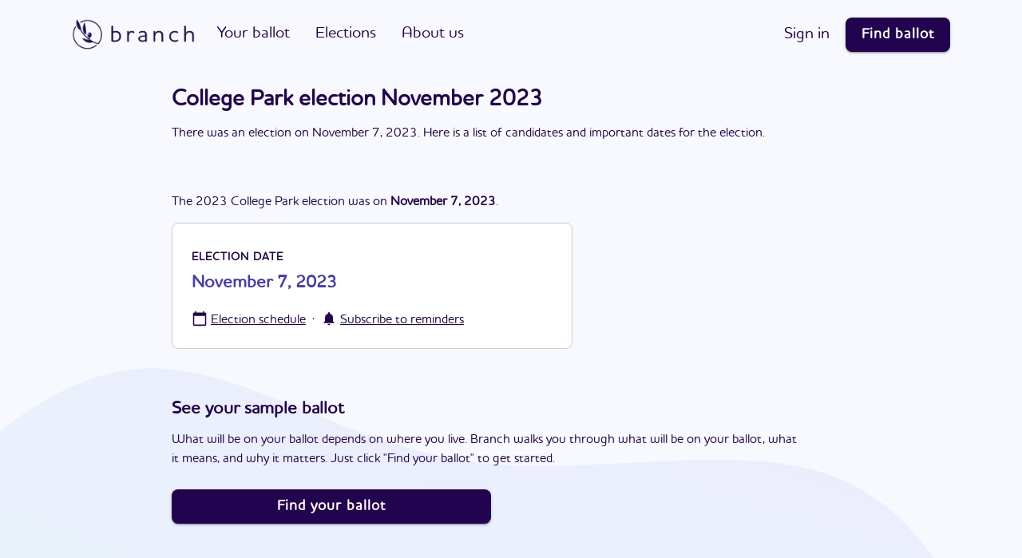

--- FILE ---
content_type: text/html; charset=utf-8
request_url: https://www.branch.vote/elections/state/ga/2023-georgia-local-elections/city/ga-college-park-city
body_size: 47844
content:
<!DOCTYPE html><html lang="en"><head><meta charSet="utf-8"/><script type="application/ld+json">{"@context":"https://schema.org","@type":"WebSite","name":"Branch Politics","alternateName":"Branch","url":"https://www.branch.vote/"}</script><meta property="og:site_name" content="Branch Politics"/><meta charset="utf-8"/><meta name="viewport" content="width=device-width, initial-scale=1"/><meta http-equiv="Content-Type" content="text/html; charset=utf-8"/><link rel="apple-touch-icon" sizes="180x180" href="https://www.branch.vote/favicon/apple-touch-icon.png"/><link rel="icon" type="image/png" sizes="32x32" href="https://www.branch.vote/favicon/favicon-32x32.png"/><link rel="icon" type="image/png" sizes="16x16" href="https://www.branch.vote/favicon/favicon-16x16.png"/><link rel="mask-icon" href="/safari-pinned-tab.svg" color="#22034f"/><meta name="msapplication-TileColor" content="#603cba"/><meta name="theme-color" content="#ffffff"/><meta name="twitter:card" content="summary_large_image"/><meta name="twitter:site" content="@branchpolitics"/><meta name="twitter:creator" content="@branchpolitics"/><meta name="twitter:image" content="https://www.branch.vote/branch-thumbnail.png"/><meta property="og:image" content="https://www.branch.vote/branch-thumbnail.png"/><meta property="og:type" content="website"/><meta property="og:url" content="https://www.branch.vote"/><meta property="og:site_name" content="Branch Politics"/><link rel="manifest" href="https://www.branch.vote/manifest.json"/><link rel="preload" as="image" imageSrcSet="/_next/image?url=%2F_next%2Fstatic%2Fmedia%2Fbranch-logo-dark-purple.fbe87af4.png&amp;w=256&amp;q=75 256w, /_next/image?url=%2F_next%2Fstatic%2Fmedia%2Fbranch-logo-dark-purple.fbe87af4.png&amp;w=384&amp;q=75 384w, /_next/image?url=%2F_next%2Fstatic%2Fmedia%2Fbranch-logo-dark-purple.fbe87af4.png&amp;w=640&amp;q=75 640w, /_next/image?url=%2F_next%2Fstatic%2Fmedia%2Fbranch-logo-dark-purple.fbe87af4.png&amp;w=750&amp;q=75 750w, /_next/image?url=%2F_next%2Fstatic%2Fmedia%2Fbranch-logo-dark-purple.fbe87af4.png&amp;w=828&amp;q=75 828w, /_next/image?url=%2F_next%2Fstatic%2Fmedia%2Fbranch-logo-dark-purple.fbe87af4.png&amp;w=1080&amp;q=75 1080w, /_next/image?url=%2F_next%2Fstatic%2Fmedia%2Fbranch-logo-dark-purple.fbe87af4.png&amp;w=1200&amp;q=75 1200w, /_next/image?url=%2F_next%2Fstatic%2Fmedia%2Fbranch-logo-dark-purple.fbe87af4.png&amp;w=1920&amp;q=75 1920w, /_next/image?url=%2F_next%2Fstatic%2Fmedia%2Fbranch-logo-dark-purple.fbe87af4.png&amp;w=2048&amp;q=75 2048w, /_next/image?url=%2F_next%2Fstatic%2Fmedia%2Fbranch-logo-dark-purple.fbe87af4.png&amp;w=3840&amp;q=75 3840w" imageSizes="(max-width: 500px) 50vw, (max-width: 800px) 30vw, 30vw" fetchpriority="high"/><script type="application/ld+json">{"@context":"https://schema.org","@type":"WebSite","name":"Branch Politics","alternateName":"Branch","url":"https://www.branch.vote/"}</script><title>College Park   Election November 2023</title><meta property="og:site_name" content="Branch Politics"/><meta name="description" content="The following candidates ran for office in the November 7, 2023 College Park election."/><meta name="twitter:title" content="College Park   Election November 2023"/><meta name="twitter:description" content="The following candidates ran for office in the November 7, 2023 College Park election."/><meta property="og:title" content="College Park   Election November 2023"/><meta property="og:description" content="The following candidates ran for office in the November 7, 2023 College Park election."/><meta name="next-head-count" content="30"/><link data-next-font="" rel="preconnect" href="/" crossorigin="anonymous"/><link rel="preload" href="/_next/static/css/35d46f56f82f7739.css" as="style"/><link rel="stylesheet" href="/_next/static/css/35d46f56f82f7739.css" data-n-g=""/><noscript data-n-css=""></noscript><script defer="" nomodule="" src="/_next/static/chunks/polyfills-c67a75d1b6f99dc8.js"></script><script src="/_next/static/chunks/webpack-d0487ecc9db5a46e.js" defer=""></script><script src="/_next/static/chunks/framework-b5f5b57923c5a118.js" defer=""></script><script src="/_next/static/chunks/main-acac12f00c1875f8.js" defer=""></script><script src="/_next/static/chunks/pages/_app-63e292e75d9bce3e.js" defer=""></script><script src="/_next/static/chunks/pages/elections/state/%5BstateCode%5D/%5BelectionKey%5D/city/%5BmatchName%5D-63bf5767d53614d6.js" defer=""></script><script src="/_next/static/11kf-zd56Ux0bQb0AxRvr/_buildManifest.js" defer=""></script><script src="/_next/static/11kf-zd56Ux0bQb0AxRvr/_ssgManifest.js" defer=""></script><style data-styled="" data-styled-version="5.3.11">.iHQbBJ{max-width:200px;max-height:200px;position:relative;}/*!sc*/
data-styled.g24[id="sc-aadccd9-0"]{content:"iHQbBJ,"}/*!sc*/
.jjmyzy{-webkit-flex:0 0 auto;-ms-flex:0 0 auto;flex:0 0 auto;height:26px;width:26px;padding:6px;background-color:#FFFFFF;border-radius:50px;border:solid 1px #22034F40;}/*!sc*/
.jjmyzy:active{-webkit-transform:scale(0.95);-ms-transform:scale(0.95);transform:scale(0.95);background-color:#EEEEEE;}/*!sc*/
data-styled.g80[id="sc-930d88e7-0"]{content:"jjmyzy,"}/*!sc*/
.fGDpH{width:100%;height:100%;}/*!sc*/
data-styled.g81[id="sc-930d88e7-1"]{content:"fGDpH,"}/*!sc*/
.imvPdx{-webkit-flex:0 0 auto;-ms-flex:0 0 auto;flex:0 0 auto;height:26px;width:26px;padding:6px;background-color:#FFFFFF;border-radius:50px;border:solid 1px #22034F40;cursor:pointer;}/*!sc*/
.imvPdx:active{-webkit-transform:scale(0.95);-ms-transform:scale(0.95);transform:scale(0.95);background-color:#EEEEEE;}/*!sc*/
data-styled.g119[id="sc-c1e7a00b-0"]{content:"imvPdx,"}/*!sc*/
.cJidyc{width:100%;height:100%;}/*!sc*/
data-styled.g120[id="sc-c1e7a00b-1"]{content:"cJidyc,"}/*!sc*/
.htIGfs{display:-webkit-box;display:-webkit-flex;display:-ms-flexbox;display:flex;-webkit-flex-direction:column;-ms-flex-direction:column;flex-direction:column;-webkit-align-items:center;-webkit-box-align:center;-ms-flex-align:center;align-items:center;min-height:calc(100% - 35px);position:relative;overflow:show;}/*!sc*/
data-styled.g146[id="sc-b0ac3c25-0"]{content:"htIGfs,"}/*!sc*/
.czxKZy{margin-bottom:48px;position:relative;z-index:1;display:-webkit-box;display:-webkit-flex;display:-ms-flexbox;display:flex;-webkit-flex-direction:column;-ms-flex-direction:column;flex-direction:column;}/*!sc*/
.czxKZy h2,.czxKZy h1{margin-bottom:14px;}/*!sc*/
.czxKZy > p{margin-bottom:14px;line-height:1.5;}/*!sc*/
data-styled.g148[id="sc-b0ac3c25-2"]{content:"czxKZy,"}/*!sc*/
.gHhweu{max-width:calc(500px - 24px * 2);padding:24px;border:solid 1px #cccccc;display:-webkit-box;display:-webkit-flex;display:-ms-flexbox;display:flex;-webkit-flex-direction:column;-ms-flex-direction:column;flex-direction:column;background-color:#FFFFFF;border-radius:8px;z-index:1;}/*!sc*/
data-styled.g149[id="sc-b0ac3c25-3"]{content:"gHhweu,"}/*!sc*/
.fxlokK{margin:16px 0 16px 0;padding-inline-start:24px;}/*!sc*/
.fxlokK li{margin:0 0 8px;}/*!sc*/
@media(min-width:801px){.fxlokK{-webkit-column-count:2;column-count:2;}}/*!sc*/
data-styled.g150[id="sc-b0ac3c25-4"]{content:"fxlokK,"}/*!sc*/
.gyVMcq{background-color:#E6E8FE;position:relative;width:calc(100vw - 12px * 2);padding:12px 12px 8px;display:-webkit-box;display:-webkit-flex;display:-ms-flexbox;display:flex;-webkit-flex-direction:column;-ms-flex-direction:column;flex-direction:column;-webkit-box-pack:start;-webkit-justify-content:flex-start;-ms-flex-pack:start;justify-content:flex-start;-webkit-align-items:center;-webkit-box-align:center;-ms-flex-align:center;align-items:center;}/*!sc*/
data-styled.g241[id="sc-227c6dd8-0"]{content:"gyVMcq,"}/*!sc*/
.glchqW{display:-webkit-box;display:-webkit-flex;display:-ms-flexbox;display:flex;-webkit-align-items:center;-webkit-box-align:center;-ms-flex-align:center;align-items:center;-webkit-box-pack:center;-webkit-justify-content:center;-ms-flex-pack:center;justify-content:center;margin-bottom:0px;}/*!sc*/
.glchqW a,.glchqW * > a{margin:0px 8px 0;-webkit-text-decoration:none;text-decoration:none;text-align:center;}/*!sc*/
data-styled.g242[id="sc-227c6dd8-1"]{content:"glchqW,"}/*!sc*/
.dBmUiB{display:-webkit-box;display:-webkit-flex;display:-ms-flexbox;display:flex;-webkit-flex-direction:row;-ms-flex-direction:row;flex-direction:row;-webkit-box-pack:justify;-webkit-justify-content:space-between;-ms-flex-pack:justify;justify-content:space-between;-webkit-align-items:center;-webkit-box-align:center;-ms-flex-align:center;align-items:center;width:220px;margin-bottom:12px;}/*!sc*/
.dBmUiB a{margin:0 10px 0;}/*!sc*/
.dBmUiB a > svg{width:32px;height:32px;}/*!sc*/
data-styled.g245[id="sc-227c6dd8-4"]{content:"dBmUiB,"}/*!sc*/
.fmgFDl{display:-webkit-box;display:-webkit-flex;display:-ms-flexbox;display:flex;-webkit-box-pack:center;-webkit-justify-content:center;-ms-flex-pack:center;justify-content:center;width:100%;}/*!sc*/
data-styled.g284[id="sc-e76ef36a-0"]{content:"fmgFDl,"}/*!sc*/
.fseKyL{display:-webkit-box;display:-webkit-flex;display:-ms-flexbox;display:flex;-webkit-flex-direction:row;-ms-flex-direction:row;flex-direction:row;-webkit-box-pack:justify;-webkit-justify-content:space-between;-ms-flex-pack:justify;justify-content:space-between;-webkit-align-items:center;-webkit-box-align:center;-ms-flex-align:center;align-items:center;height:85px;max-width:1100px;margin:0 24px 0;width:calc(100% - 24px * 2);}/*!sc*/
data-styled.g285[id="sc-e76ef36a-1"]{content:"fseKyL,"}/*!sc*/
.chJsAx{margin-top:0px;height:40px;}/*!sc*/
data-styled.g290[id="sc-e76ef36a-6"]{content:"chJsAx,"}/*!sc*/
.toMVk{width:100vw;margin:0;height:85px;z-index:1;}/*!sc*/
data-styled.g319[id="sc-4d2fd8e8-0"]{content:"toMVk,"}/*!sc*/
.fOzBPq{width:100vw;height:calc(100% - 85px);}/*!sc*/
data-styled.g320[id="sc-4d2fd8e8-1"]{content:"fOzBPq,"}/*!sc*/
.erbkEZ{display:-webkit-box;display:-webkit-flex;display:-ms-flexbox;display:flex;-webkit-flex-direction:column;-ms-flex-direction:column;flex-direction:column;-webkit-align-items:center;-webkit-box-align:center;-ms-flex-align:center;align-items:center;min-height:calc(100% - 35px);position:relative;overflow:hidden;}/*!sc*/
data-styled.g371[id="sc-46b747eb-0"]{content:"erbkEZ,"}/*!sc*/
.gnKPQr{max-width:850px;}/*!sc*/
@media(min-width:801px){.gnKPQr{display:grid;-webkit-box-pack:center;-webkit-justify-content:center;-ms-flex-pack:center;justify-content:center;padding:0 24px;grid-template-columns:auto auto;grid-column-gap:64px;}}/*!sc*/
@media(max-width:801px){.gnKPQr{padding:24px 24px 24px 24px;display:-webkit-box;display:-webkit-flex;display:-ms-flexbox;display:flex;-webkit-flex-direction:column-reverse;-ms-flex-direction:column-reverse;flex-direction:column-reverse;-webkit-align-items:center;-webkit-box-align:center;-ms-flex-align:center;align-items:center;}}/*!sc*/
data-styled.g372[id="sc-46b747eb-1"]{content:"gnKPQr,"}/*!sc*/
</style></head><body><div id="__next"><div style="width:100vw;min-height:100rvh;height:100vh;max-height:100rvh;overflow-y:visible;overflow-x:hidden;display:flex;flex-direction:column;background-color:#F7F9FE" id="div100vh"><div class="sc-4d2fd8e8-0 toMVk"><div class="sc-e76ef36a-0 fmgFDl header-menu"><div class="sc-e76ef36a-1 fseKyL"><div style="margin-right:12px;width:26px;height:26px" class="sc-c1e7a00b-0 imvPdx"><svg width="20" height="20" viewBox="0 0 20 20" fill="none" xmlns="http://www.w3.org/2000/svg" aria-labelledby="back-button-title" class="sc-c1e7a00b-1 cJidyc"><title id="back-button-title" lang="en">Back Button</title><path d="M16.6666 9.16667L6.52492 9.16667L9.50825 6.175L8.33325 5L3.33325 10L8.33325 15L9.50825 13.825L6.52492 10.8333L16.6666 10.8333V9.16667Z" fill="#22034F"></path></svg></div><div style="flex:0 1 150px;height:60px;display:flex;align-items:center;justify-content:center"><a href="/" style="text-decoration:none;cursor:pointer;width:100%"><div style="width:100%" class="sc-aadccd9-0 iHQbBJ sc-e76ef36a-6 chJsAx"><img alt="Branch Politics Logo" fetchpriority="high" width="5860" height="1508" decoding="async" data-nimg="1" style="color:transparent;height:100%;width:auto" sizes="(max-width: 500px) 50vw, (max-width: 800px) 30vw, 30vw" srcSet="/_next/image?url=%2F_next%2Fstatic%2Fmedia%2Fbranch-logo-dark-purple.fbe87af4.png&amp;w=256&amp;q=75 256w, /_next/image?url=%2F_next%2Fstatic%2Fmedia%2Fbranch-logo-dark-purple.fbe87af4.png&amp;w=384&amp;q=75 384w, /_next/image?url=%2F_next%2Fstatic%2Fmedia%2Fbranch-logo-dark-purple.fbe87af4.png&amp;w=640&amp;q=75 640w, /_next/image?url=%2F_next%2Fstatic%2Fmedia%2Fbranch-logo-dark-purple.fbe87af4.png&amp;w=750&amp;q=75 750w, /_next/image?url=%2F_next%2Fstatic%2Fmedia%2Fbranch-logo-dark-purple.fbe87af4.png&amp;w=828&amp;q=75 828w, /_next/image?url=%2F_next%2Fstatic%2Fmedia%2Fbranch-logo-dark-purple.fbe87af4.png&amp;w=1080&amp;q=75 1080w, /_next/image?url=%2F_next%2Fstatic%2Fmedia%2Fbranch-logo-dark-purple.fbe87af4.png&amp;w=1200&amp;q=75 1200w, /_next/image?url=%2F_next%2Fstatic%2Fmedia%2Fbranch-logo-dark-purple.fbe87af4.png&amp;w=1920&amp;q=75 1920w, /_next/image?url=%2F_next%2Fstatic%2Fmedia%2Fbranch-logo-dark-purple.fbe87af4.png&amp;w=2048&amp;q=75 2048w, /_next/image?url=%2F_next%2Fstatic%2Fmedia%2Fbranch-logo-dark-purple.fbe87af4.png&amp;w=3840&amp;q=75 3840w" src="/_next/image?url=%2F_next%2Fstatic%2Fmedia%2Fbranch-logo-dark-purple.fbe87af4.png&amp;w=3840&amp;q=75"/></div></a></div><div style="position:relative"><div style="margin-left:12px" class="sc-930d88e7-0 jjmyzy hamburger-button menu-button" aria-labelledby="hamburger-navigation-button" role="button"><svg aria-hidden="true" width="20" height="20" viewBox="0 0 20 20" fill="none" xmlns="http://www.w3.org/2000/svg" class="sc-930d88e7-1 fGDpH"><title id="hamburger-navigation-button" lang="en">Navigation Button</title><path d="M2.5 6.66667V5H17.5V6.66667H2.5Z" fill="#22034F"></path><path d="M2.5 10.8333H17.5V9.16667H2.5V10.8333Z" fill="#22034F"></path><path d="M2.5 15H17.5V13.3333H2.5V15Z" fill="#22034F"></path></svg></div></div></div></div></div><div class="sc-4d2fd8e8-1 fOzBPq content-body"><main class="sc-46b747eb-0 erbkEZ"><div class="sc-46b747eb-1 gnKPQr"><main style="margin-top:24px" class="sc-b0ac3c25-0 htIGfs" aria-label="elections summary main content"><div aria-label="College Park   election November 2023" class="sc-b0ac3c25-5 eOUjNp"><div class="sc-b0ac3c25-2 czxKZy"><style data-emotion="css 1ni3ly">.css-1ni3ly{margin:0;font-size:28px;font-weight:bold;font-family:"HouschkaRoundedAlt";line-height:1.167;color:#22034F;}</style><h1 class="MuiTypography-root MuiTypography-h1 css-1ni3ly">College Park   election November 2023</h1><style data-emotion="css 1e5j0e1">.css-1e5j0e1{margin:0;font-size:16px;line-height:1.4;font-family:"HouschkaRoundedAlt";font-weight:400;color:#22034F;}</style><p class="MuiTypography-root MuiTypography-body1 css-1e5j0e1">There <!-- -->was<!-- --> a<!-- -->n<!-- --> <!-- -->election<!-- --> on <!-- -->November 7, 2023<!-- -->.  Here is a list of candidates and important dates for the <!-- -->election<!-- -->.</p></div><div style="position:relative;z-index:2" class="sc-b0ac3c25-2 czxKZy"><style data-emotion="css 1e5j0e1">.css-1e5j0e1{margin:0;font-size:16px;line-height:1.4;font-family:"HouschkaRoundedAlt";font-weight:400;color:#22034F;}</style><p class="MuiTypography-root MuiTypography-body1 css-1e5j0e1">The <!-- -->2023<!-- --> <!-- -->College Park<!-- --> <!-- -->election<!-- --> <!-- -->was<!-- -->  on <b>November 7, 2023</b>.</p><div style="margin-bottom:14px" class="sc-b0ac3c25-3 gHhweu"><style data-emotion="css 5z18kx">.css-5z18kx{margin:0;font-size:14px;letter-spacing:1px;font-weight:bold;font-family:"HouschkaRoundedAlt";line-height:2.66;text-transform:uppercase;color:#22034F;}</style><span class="MuiTypography-root MuiTypography-overline css-5z18kx">Election date</span><style data-emotion="css m7ak70">.css-m7ak70{margin:0;font-size:22px;font-weight:bold;font-family:"HouschkaRoundedAlt";line-height:1.2;color:#453DB7;}</style><h2 class="MuiTypography-root MuiTypography-h2 css-m7ak70">November 7, 2023</h2><div style="display:flex;align-items:center;flex-wrap:wrap"><style data-emotion="css 1e5j0e1">.css-1e5j0e1{margin:0;font-size:16px;line-height:1.4;font-family:"HouschkaRoundedAlt";font-weight:400;color:#22034F;}</style><p class="MuiTypography-root MuiTypography-body1 css-1e5j0e1" style="cursor:pointer;text-decoration:underline;white-space:nowrap;margin-top:8px"><style data-emotion="css vubbuv">.css-vubbuv{-webkit-user-select:none;-moz-user-select:none;-ms-user-select:none;user-select:none;width:1em;height:1em;display:inline-block;fill:currentColor;-webkit-flex-shrink:0;-ms-flex-negative:0;flex-shrink:0;-webkit-transition:fill 200ms cubic-bezier(0.4, 0, 0.2, 1) 0ms;transition:fill 200ms cubic-bezier(0.4, 0, 0.2, 1) 0ms;font-size:1.5rem;}</style><svg class="MuiSvgIcon-root MuiSvgIcon-fontSizeMedium css-vubbuv" focusable="false" aria-hidden="true" viewBox="0 0 24 24" data-testid="CalendarTodayIcon" style="width:20px;height:20px;margin-bottom:-4px;margin-right:4px"><path d="M20 3h-1V1h-2v2H7V1H5v2H4c-1.1 0-2 .9-2 2v16c0 1.1.9 2 2 2h16c1.1 0 2-.9 2-2V5c0-1.1-.9-2-2-2zm0 18H4V8h16v13z"></path></svg>Election schedule</p><style data-emotion="css 1e5j0e1">.css-1e5j0e1{margin:0;font-size:16px;line-height:1.4;font-family:"HouschkaRoundedAlt";font-weight:400;color:#22034F;}</style><p class="MuiTypography-root MuiTypography-body1 css-1e5j0e1" aria-hidden="true" style="margin:8px 8px 0">·</p><style data-emotion="css 1e5j0e1">.css-1e5j0e1{margin:0;font-size:16px;line-height:1.4;font-family:"HouschkaRoundedAlt";font-weight:400;color:#22034F;}</style><p class="MuiTypography-root MuiTypography-body1 css-1e5j0e1" style="cursor:pointer;text-decoration:underline;white-space:nowrap;margin-top:8px"><style data-emotion="css vubbuv">.css-vubbuv{-webkit-user-select:none;-moz-user-select:none;-ms-user-select:none;user-select:none;width:1em;height:1em;display:inline-block;fill:currentColor;-webkit-flex-shrink:0;-ms-flex-negative:0;flex-shrink:0;-webkit-transition:fill 200ms cubic-bezier(0.4, 0, 0.2, 1) 0ms;transition:fill 200ms cubic-bezier(0.4, 0, 0.2, 1) 0ms;font-size:1.5rem;}</style><svg class="MuiSvgIcon-root MuiSvgIcon-fontSizeMedium css-vubbuv" focusable="false" aria-hidden="true" viewBox="0 0 24 24" data-testid="NotificationsIcon" style="width:20px;height:20px;margin-bottom:-4px;margin-right:4px"><path d="M12 22c1.1 0 2-.9 2-2h-4c0 1.1.89 2 2 2zm6-6v-5c0-3.07-1.64-5.64-4.5-6.32V4c0-.83-.67-1.5-1.5-1.5s-1.5.67-1.5 1.5v.68C7.63 5.36 6 7.92 6 11v5l-2 2v1h16v-1l-2-2z"></path></svg>Subscribe to reminders</p></div></div></div><div class="sc-b0ac3c25-2 czxKZy"><svg style="position:absolute;left:-90px;top:220px;z-index:-1;transform:rotate(210deg) scale(2.0)" aria-hidden="true" width="775" height="661" viewBox="0 0 775 661" fill="none" xmlns="http://www.w3.org/2000/svg"><path d="M558.649 51.4422C624.268 69.3527 707.48 84.0932 745.837 130.375C784.036 176.657 777.22 254.481 762.797 328.659C748.215 402.995 726.025 473.686 675.305 503.96C624.585 534.233 545.493 524.248 472.742 553.57C400.149 582.734 333.896 651.206 266.85 659.924C199.805 668.8 131.967 617.921 85.3677 554.204C38.6102 490.487 13.0917 413.932 3.74021 336.267C-5.61129 258.602 1.20421 179.669 39.8782 124.035C78.7107 68.5602 149.719 36.2262 214.545 17.9987C279.53 -0.228769 338.334 -4.19129 391.748 4.20921C445.163 12.6097 493.188 33.5317 558.649 51.4422Z" fill="url(#paint0_linear)" fill-opacity="0.16"></path><defs><linearGradient id="paint0_linear" x1="247.137" y1="73.5727" x2="359.989" y2="638.53" gradientUnits="userSpaceOnUse"><stop stop-color="#87F6E0"></stop><stop offset="1" stop-color="#B4B3F8"></stop></linearGradient></defs></svg><style data-emotion="css kdjbmn">.css-kdjbmn{margin:0;font-size:22px;font-weight:bold;font-family:"HouschkaRoundedAlt";line-height:1.2;color:#22034F;}</style><h2 class="MuiTypography-root MuiTypography-h2 css-kdjbmn">See your sample ballot</h2><style data-emotion="css 1e5j0e1">.css-1e5j0e1{margin:0;font-size:16px;line-height:1.4;font-family:"HouschkaRoundedAlt";font-weight:400;color:#22034F;}</style><p class="MuiTypography-root MuiTypography-body1 css-1e5j0e1">What will be on your ballot depends on where you live. Branch walks you through what will be on your ballot, what it means, and why it matters. Just click &quot;Find your ballot&quot; to get started.</p><a href="/setup" style="text-decoration:none;cursor:pointer;width:100%;max-width:400px;margin-top:6px;margin-bottom:14px"><style data-emotion="css 104byo5">.css-104byo5{font-family:"HouschkaRoundedAlt";font-weight:500;font-size:0.875rem;line-height:1.75;text-transform:uppercase;min-width:64px;padding:6px 16px;border-radius:4px;-webkit-transition:background-color 250ms cubic-bezier(0.4, 0, 0.2, 1) 0ms,box-shadow 250ms cubic-bezier(0.4, 0, 0.2, 1) 0ms,border-color 250ms cubic-bezier(0.4, 0, 0.2, 1) 0ms,color 250ms cubic-bezier(0.4, 0, 0.2, 1) 0ms;transition:background-color 250ms cubic-bezier(0.4, 0, 0.2, 1) 0ms,box-shadow 250ms cubic-bezier(0.4, 0, 0.2, 1) 0ms,border-color 250ms cubic-bezier(0.4, 0, 0.2, 1) 0ms,color 250ms cubic-bezier(0.4, 0, 0.2, 1) 0ms;color:#FFFFFF;background-color:#22034F;box-shadow:0px 3px 1px -2px rgba(0,0,0,0.2),0px 2px 2px 0px rgba(0,0,0,0.14),0px 1px 5px 0px rgba(0,0,0,0.12);text-transform:none;font-weight:bold;font-size:18px;letter-spacing:1px;border-radius:8px;}.css-104byo5:hover{-webkit-text-decoration:none;text-decoration:none;background-color:rgb(23, 2, 55);box-shadow:0px 2px 4px -1px rgba(0,0,0,0.2),0px 4px 5px 0px rgba(0,0,0,0.14),0px 1px 10px 0px rgba(0,0,0,0.12);}@media (hover: none){.css-104byo5:hover{background-color:#22034F;}}.css-104byo5:active{box-shadow:0px 5px 5px -3px rgba(0,0,0,0.2),0px 8px 10px 1px rgba(0,0,0,0.14),0px 3px 14px 2px rgba(0,0,0,0.12);}.css-104byo5.Mui-focusVisible{box-shadow:0px 3px 5px -1px rgba(0,0,0,0.2),0px 6px 10px 0px rgba(0,0,0,0.14),0px 1px 18px 0px rgba(0,0,0,0.12);}.css-104byo5.Mui-disabled{color:rgba(0, 0, 0, 0.26);box-shadow:none;background-color:rgba(0, 0, 0, 0.12);}.css-104byo5:active{-webkit-transform:scale(0.99);-moz-transform:scale(0.99);-ms-transform:scale(0.99);transform:scale(0.99);box-shadow:none;opacity:0.95;}.css-104byo5.disabled{opacity:0.3;}.css-104byo5>span{color:#FFFFFF;}</style><style data-emotion="css 8wz7ui">.css-8wz7ui{display:-webkit-inline-box;display:-webkit-inline-flex;display:-ms-inline-flexbox;display:inline-flex;-webkit-align-items:center;-webkit-box-align:center;-ms-flex-align:center;align-items:center;-webkit-box-pack:center;-ms-flex-pack:center;-webkit-justify-content:center;justify-content:center;position:relative;box-sizing:border-box;-webkit-tap-highlight-color:transparent;background-color:transparent;outline:0;border:0;margin:0;border-radius:0;padding:0;cursor:pointer;-webkit-user-select:none;-moz-user-select:none;-ms-user-select:none;user-select:none;vertical-align:middle;-moz-appearance:none;-webkit-appearance:none;-webkit-text-decoration:none;text-decoration:none;color:inherit;font-family:"HouschkaRoundedAlt";font-weight:500;font-size:0.875rem;line-height:1.75;text-transform:uppercase;min-width:64px;padding:6px 16px;border-radius:4px;-webkit-transition:background-color 250ms cubic-bezier(0.4, 0, 0.2, 1) 0ms,box-shadow 250ms cubic-bezier(0.4, 0, 0.2, 1) 0ms,border-color 250ms cubic-bezier(0.4, 0, 0.2, 1) 0ms,color 250ms cubic-bezier(0.4, 0, 0.2, 1) 0ms;transition:background-color 250ms cubic-bezier(0.4, 0, 0.2, 1) 0ms,box-shadow 250ms cubic-bezier(0.4, 0, 0.2, 1) 0ms,border-color 250ms cubic-bezier(0.4, 0, 0.2, 1) 0ms,color 250ms cubic-bezier(0.4, 0, 0.2, 1) 0ms;color:#FFFFFF;background-color:#22034F;box-shadow:0px 3px 1px -2px rgba(0,0,0,0.2),0px 2px 2px 0px rgba(0,0,0,0.14),0px 1px 5px 0px rgba(0,0,0,0.12);text-transform:none;font-weight:bold;font-size:18px;letter-spacing:1px;border-radius:8px;}.css-8wz7ui::-moz-focus-inner{border-style:none;}.css-8wz7ui.Mui-disabled{pointer-events:none;cursor:default;}@media print{.css-8wz7ui{-webkit-print-color-adjust:exact;color-adjust:exact;}}.css-8wz7ui:hover{-webkit-text-decoration:none;text-decoration:none;background-color:rgb(23, 2, 55);box-shadow:0px 2px 4px -1px rgba(0,0,0,0.2),0px 4px 5px 0px rgba(0,0,0,0.14),0px 1px 10px 0px rgba(0,0,0,0.12);}@media (hover: none){.css-8wz7ui:hover{background-color:#22034F;}}.css-8wz7ui:active{box-shadow:0px 5px 5px -3px rgba(0,0,0,0.2),0px 8px 10px 1px rgba(0,0,0,0.14),0px 3px 14px 2px rgba(0,0,0,0.12);}.css-8wz7ui.Mui-focusVisible{box-shadow:0px 3px 5px -1px rgba(0,0,0,0.2),0px 6px 10px 0px rgba(0,0,0,0.14),0px 1px 18px 0px rgba(0,0,0,0.12);}.css-8wz7ui.Mui-disabled{color:rgba(0, 0, 0, 0.26);box-shadow:none;background-color:rgba(0, 0, 0, 0.12);}.css-8wz7ui:active{-webkit-transform:scale(0.99);-moz-transform:scale(0.99);-ms-transform:scale(0.99);transform:scale(0.99);box-shadow:none;opacity:0.95;}.css-8wz7ui.disabled{opacity:0.3;}.css-8wz7ui>span{color:#FFFFFF;}</style><button class="MuiButtonBase-root MuiButton-root MuiButton-contained MuiButton-containedPrimary MuiButton-sizeMedium MuiButton-containedSizeMedium MuiButton-root MuiButton-contained MuiButton-containedPrimary MuiButton-sizeMedium MuiButton-containedSizeMedium css-8wz7ui" tabindex="0" type="button" style="width:100%;max-width:400px;margin-top:6px;margin-bottom:14px">Find your ballot</button></a></div><div class="sc-b0ac3c25-2 czxKZy"><style data-emotion="css kdjbmn">.css-kdjbmn{margin:0;font-size:22px;font-weight:bold;font-family:"HouschkaRoundedAlt";line-height:1.2;color:#22034F;}</style><h2 class="MuiTypography-root MuiTypography-h2 css-kdjbmn">2023<!-- --> <!-- -->College Park<!-- --> candidates</h2><style data-emotion="css 1e5j0e1">.css-1e5j0e1{margin:0;font-size:16px;line-height:1.4;font-family:"HouschkaRoundedAlt";font-weight:400;color:#22034F;}</style><p class="MuiTypography-root MuiTypography-body1 css-1e5j0e1">Branch has nonpartisan information on thousands of candidates running for office across the state.<!-- --> Click to read more about the candidates that were are in the 2023 College Park election.</p><a href="/elections/state/ga/2023-georgia-local-elections/city/ga-college-park-city/races" style="text-decoration:none;cursor:pointer;width:100%;max-width:400px;margin-top:6px;margin-bottom:14px"><style data-emotion="css 104byo5">.css-104byo5{font-family:"HouschkaRoundedAlt";font-weight:500;font-size:0.875rem;line-height:1.75;text-transform:uppercase;min-width:64px;padding:6px 16px;border-radius:4px;-webkit-transition:background-color 250ms cubic-bezier(0.4, 0, 0.2, 1) 0ms,box-shadow 250ms cubic-bezier(0.4, 0, 0.2, 1) 0ms,border-color 250ms cubic-bezier(0.4, 0, 0.2, 1) 0ms,color 250ms cubic-bezier(0.4, 0, 0.2, 1) 0ms;transition:background-color 250ms cubic-bezier(0.4, 0, 0.2, 1) 0ms,box-shadow 250ms cubic-bezier(0.4, 0, 0.2, 1) 0ms,border-color 250ms cubic-bezier(0.4, 0, 0.2, 1) 0ms,color 250ms cubic-bezier(0.4, 0, 0.2, 1) 0ms;color:#FFFFFF;background-color:#22034F;box-shadow:0px 3px 1px -2px rgba(0,0,0,0.2),0px 2px 2px 0px rgba(0,0,0,0.14),0px 1px 5px 0px rgba(0,0,0,0.12);text-transform:none;font-weight:bold;font-size:18px;letter-spacing:1px;border-radius:8px;}.css-104byo5:hover{-webkit-text-decoration:none;text-decoration:none;background-color:rgb(23, 2, 55);box-shadow:0px 2px 4px -1px rgba(0,0,0,0.2),0px 4px 5px 0px rgba(0,0,0,0.14),0px 1px 10px 0px rgba(0,0,0,0.12);}@media (hover: none){.css-104byo5:hover{background-color:#22034F;}}.css-104byo5:active{box-shadow:0px 5px 5px -3px rgba(0,0,0,0.2),0px 8px 10px 1px rgba(0,0,0,0.14),0px 3px 14px 2px rgba(0,0,0,0.12);}.css-104byo5.Mui-focusVisible{box-shadow:0px 3px 5px -1px rgba(0,0,0,0.2),0px 6px 10px 0px rgba(0,0,0,0.14),0px 1px 18px 0px rgba(0,0,0,0.12);}.css-104byo5.Mui-disabled{color:rgba(0, 0, 0, 0.26);box-shadow:none;background-color:rgba(0, 0, 0, 0.12);}.css-104byo5:active{-webkit-transform:scale(0.99);-moz-transform:scale(0.99);-ms-transform:scale(0.99);transform:scale(0.99);box-shadow:none;opacity:0.95;}.css-104byo5.disabled{opacity:0.3;}.css-104byo5>span{color:#FFFFFF;}</style><style data-emotion="css 8wz7ui">.css-8wz7ui{display:-webkit-inline-box;display:-webkit-inline-flex;display:-ms-inline-flexbox;display:inline-flex;-webkit-align-items:center;-webkit-box-align:center;-ms-flex-align:center;align-items:center;-webkit-box-pack:center;-ms-flex-pack:center;-webkit-justify-content:center;justify-content:center;position:relative;box-sizing:border-box;-webkit-tap-highlight-color:transparent;background-color:transparent;outline:0;border:0;margin:0;border-radius:0;padding:0;cursor:pointer;-webkit-user-select:none;-moz-user-select:none;-ms-user-select:none;user-select:none;vertical-align:middle;-moz-appearance:none;-webkit-appearance:none;-webkit-text-decoration:none;text-decoration:none;color:inherit;font-family:"HouschkaRoundedAlt";font-weight:500;font-size:0.875rem;line-height:1.75;text-transform:uppercase;min-width:64px;padding:6px 16px;border-radius:4px;-webkit-transition:background-color 250ms cubic-bezier(0.4, 0, 0.2, 1) 0ms,box-shadow 250ms cubic-bezier(0.4, 0, 0.2, 1) 0ms,border-color 250ms cubic-bezier(0.4, 0, 0.2, 1) 0ms,color 250ms cubic-bezier(0.4, 0, 0.2, 1) 0ms;transition:background-color 250ms cubic-bezier(0.4, 0, 0.2, 1) 0ms,box-shadow 250ms cubic-bezier(0.4, 0, 0.2, 1) 0ms,border-color 250ms cubic-bezier(0.4, 0, 0.2, 1) 0ms,color 250ms cubic-bezier(0.4, 0, 0.2, 1) 0ms;color:#FFFFFF;background-color:#22034F;box-shadow:0px 3px 1px -2px rgba(0,0,0,0.2),0px 2px 2px 0px rgba(0,0,0,0.14),0px 1px 5px 0px rgba(0,0,0,0.12);text-transform:none;font-weight:bold;font-size:18px;letter-spacing:1px;border-radius:8px;}.css-8wz7ui::-moz-focus-inner{border-style:none;}.css-8wz7ui.Mui-disabled{pointer-events:none;cursor:default;}@media print{.css-8wz7ui{-webkit-print-color-adjust:exact;color-adjust:exact;}}.css-8wz7ui:hover{-webkit-text-decoration:none;text-decoration:none;background-color:rgb(23, 2, 55);box-shadow:0px 2px 4px -1px rgba(0,0,0,0.2),0px 4px 5px 0px rgba(0,0,0,0.14),0px 1px 10px 0px rgba(0,0,0,0.12);}@media (hover: none){.css-8wz7ui:hover{background-color:#22034F;}}.css-8wz7ui:active{box-shadow:0px 5px 5px -3px rgba(0,0,0,0.2),0px 8px 10px 1px rgba(0,0,0,0.14),0px 3px 14px 2px rgba(0,0,0,0.12);}.css-8wz7ui.Mui-focusVisible{box-shadow:0px 3px 5px -1px rgba(0,0,0,0.2),0px 6px 10px 0px rgba(0,0,0,0.14),0px 1px 18px 0px rgba(0,0,0,0.12);}.css-8wz7ui.Mui-disabled{color:rgba(0, 0, 0, 0.26);box-shadow:none;background-color:rgba(0, 0, 0, 0.12);}.css-8wz7ui:active{-webkit-transform:scale(0.99);-moz-transform:scale(0.99);-ms-transform:scale(0.99);transform:scale(0.99);box-shadow:none;opacity:0.95;}.css-8wz7ui.disabled{opacity:0.3;}.css-8wz7ui>span{color:#FFFFFF;}</style><button class="MuiButtonBase-root MuiButton-root MuiButton-contained MuiButton-containedPrimary MuiButton-sizeMedium MuiButton-containedSizeMedium MuiButton-root MuiButton-contained MuiButton-containedPrimary MuiButton-sizeMedium MuiButton-containedSizeMedium css-8wz7ui" tabindex="0" type="button" style="width:100%;max-width:400px;margin-top:6px;margin-bottom:14px">View candidates</button></a></div><div class="sc-b0ac3c25-2 czxKZy"><style data-emotion="css 1h12v6m">.css-1h12v6m{margin:0;font-size:22px;font-weight:bold;font-family:"HouschkaRoundedAlt";line-height:1.2;color:#22034F;padding-top:16px;}</style><h2 class="MuiTypography-root MuiTypography-h2 css-1h12v6m">Explore elections for these popular cities <!-- -->near College Park</h2><style data-emotion="css 1e5j0e1">.css-1e5j0e1{margin:0;font-size:16px;line-height:1.4;font-family:"HouschkaRoundedAlt";font-weight:400;color:#22034F;}</style><p class="MuiTypography-root MuiTypography-body1 css-1e5j0e1">Click on an election below to explore Branch&#x27;s nonpartisan information on thousands of candidates.</p><ul class="sc-b0ac3c25-4 fxlokK"><li><a href="/elections/state/ga/2023-georgia-local-elections/city/ga-acworth-city" style="text-decoration:none;cursor:pointer"><style data-emotion="css 1e5j0e1">.css-1e5j0e1{margin:0;font-size:16px;line-height:1.4;font-family:"HouschkaRoundedAlt";font-weight:400;color:#22034F;}</style><p class="MuiTypography-root MuiTypography-body1 css-1e5j0e1"><u>Acworth</u></p></a></li><li><a href="/elections/state/ga/2023-georgia-local-elections/city/ga-adairsville-city" style="text-decoration:none;cursor:pointer"><style data-emotion="css 1e5j0e1">.css-1e5j0e1{margin:0;font-size:16px;line-height:1.4;font-family:"HouschkaRoundedAlt";font-weight:400;color:#22034F;}</style><p class="MuiTypography-root MuiTypography-body1 css-1e5j0e1"><u>Adairsville</u></p></a></li><li><a href="/elections/state/ga/2023-georgia-local-elections/city/ga-alamo-city" style="text-decoration:none;cursor:pointer"><style data-emotion="css 1e5j0e1">.css-1e5j0e1{margin:0;font-size:16px;line-height:1.4;font-family:"HouschkaRoundedAlt";font-weight:400;color:#22034F;}</style><p class="MuiTypography-root MuiTypography-body1 css-1e5j0e1"><u>Alamo</u></p></a></li><li><a href="/elections/state/ga/2023-georgia-local-elections/city/ga-albany-city" style="text-decoration:none;cursor:pointer"><style data-emotion="css 1e5j0e1">.css-1e5j0e1{margin:0;font-size:16px;line-height:1.4;font-family:"HouschkaRoundedAlt";font-weight:400;color:#22034F;}</style><p class="MuiTypography-root MuiTypography-body1 css-1e5j0e1"><u>Albany</u></p></a></li><li><a href="/elections/state/ga/2023-georgia-local-elections/city/ga-alma-city" style="text-decoration:none;cursor:pointer"><style data-emotion="css 1e5j0e1">.css-1e5j0e1{margin:0;font-size:16px;line-height:1.4;font-family:"HouschkaRoundedAlt";font-weight:400;color:#22034F;}</style><p class="MuiTypography-root MuiTypography-body1 css-1e5j0e1"><u>Alma</u></p></a></li><li><a href="/elections/state/ga/2023-georgia-local-elections/city/ga-alpharetta-city" style="text-decoration:none;cursor:pointer"><style data-emotion="css 1e5j0e1">.css-1e5j0e1{margin:0;font-size:16px;line-height:1.4;font-family:"HouschkaRoundedAlt";font-weight:400;color:#22034F;}</style><p class="MuiTypography-root MuiTypography-body1 css-1e5j0e1"><u>Alpharetta</u></p></a></li><li><a href="/elections/state/ga/2023-georgia-local-elections/city/ga-alto-city" style="text-decoration:none;cursor:pointer"><style data-emotion="css 1e5j0e1">.css-1e5j0e1{margin:0;font-size:16px;line-height:1.4;font-family:"HouschkaRoundedAlt";font-weight:400;color:#22034F;}</style><p class="MuiTypography-root MuiTypography-body1 css-1e5j0e1"><u>Alto</u></p></a></li><li><a href="/elections/state/ga/2023-georgia-local-elections/city/ga-andersonville-city" style="text-decoration:none;cursor:pointer"><style data-emotion="css 1e5j0e1">.css-1e5j0e1{margin:0;font-size:16px;line-height:1.4;font-family:"HouschkaRoundedAlt";font-weight:400;color:#22034F;}</style><p class="MuiTypography-root MuiTypography-body1 css-1e5j0e1"><u>Andersonville</u></p></a></li><li><a href="/elections/state/ga/2023-georgia-local-elections/city/ga-arabi-city" style="text-decoration:none;cursor:pointer"><style data-emotion="css 1e5j0e1">.css-1e5j0e1{margin:0;font-size:16px;line-height:1.4;font-family:"HouschkaRoundedAlt";font-weight:400;color:#22034F;}</style><p class="MuiTypography-root MuiTypography-body1 css-1e5j0e1"><u>Arabi</u></p></a></li><li><a href="/elections/state/ga/2023-georgia-local-elections/city/ga-arcade-city" style="text-decoration:none;cursor:pointer"><style data-emotion="css 1e5j0e1">.css-1e5j0e1{margin:0;font-size:16px;line-height:1.4;font-family:"HouschkaRoundedAlt";font-weight:400;color:#22034F;}</style><p class="MuiTypography-root MuiTypography-body1 css-1e5j0e1"><u>Arcade</u></p></a></li><li><a href="/elections/state/ga/2023-georgia-local-elections/city/ga-atlanta" style="text-decoration:none;cursor:pointer"><style data-emotion="css 1e5j0e1">.css-1e5j0e1{margin:0;font-size:16px;line-height:1.4;font-family:"HouschkaRoundedAlt";font-weight:400;color:#22034F;}</style><p class="MuiTypography-root MuiTypography-body1 css-1e5j0e1"><u>Atlanta</u></p></a></li><li><a href="/elections/state/ga/2023-georgia-local-elections/city/ga-auburn-city" style="text-decoration:none;cursor:pointer"><style data-emotion="css 1e5j0e1">.css-1e5j0e1{margin:0;font-size:16px;line-height:1.4;font-family:"HouschkaRoundedAlt";font-weight:400;color:#22034F;}</style><p class="MuiTypography-root MuiTypography-body1 css-1e5j0e1"><u>Auburn</u></p></a></li><li><a href="/elections/state/ga/2023-georgia-local-elections/city/ga-austell-city" style="text-decoration:none;cursor:pointer"><style data-emotion="css 1e5j0e1">.css-1e5j0e1{margin:0;font-size:16px;line-height:1.4;font-family:"HouschkaRoundedAlt";font-weight:400;color:#22034F;}</style><p class="MuiTypography-root MuiTypography-body1 css-1e5j0e1"><u>Austell</u></p></a></li><li><a href="/elections/state/ga/2023-georgia-local-elections/city/ga-avera-city" style="text-decoration:none;cursor:pointer"><style data-emotion="css 1e5j0e1">.css-1e5j0e1{margin:0;font-size:16px;line-height:1.4;font-family:"HouschkaRoundedAlt";font-weight:400;color:#22034F;}</style><p class="MuiTypography-root MuiTypography-body1 css-1e5j0e1"><u>Avera</u></p></a></li><li><a href="/elections/state/ga/2023-georgia-local-elections/city/ga-avondale-estates-city" style="text-decoration:none;cursor:pointer"><style data-emotion="css 1e5j0e1">.css-1e5j0e1{margin:0;font-size:16px;line-height:1.4;font-family:"HouschkaRoundedAlt";font-weight:400;color:#22034F;}</style><p class="MuiTypography-root MuiTypography-body1 css-1e5j0e1"><u>Avondale Estates</u></p></a></li><li><a href="/elections/state/ga/2023-georgia-local-elections/city/ga-baldwin-city" style="text-decoration:none;cursor:pointer"><style data-emotion="css 1e5j0e1">.css-1e5j0e1{margin:0;font-size:16px;line-height:1.4;font-family:"HouschkaRoundedAlt";font-weight:400;color:#22034F;}</style><p class="MuiTypography-root MuiTypography-body1 css-1e5j0e1"><u>Baldwin</u></p></a></li><li><a href="/elections/state/ga/2023-georgia-local-elections/city/ga-berkeley-lake-city" style="text-decoration:none;cursor:pointer"><style data-emotion="css 1e5j0e1">.css-1e5j0e1{margin:0;font-size:16px;line-height:1.4;font-family:"HouschkaRoundedAlt";font-weight:400;color:#22034F;}</style><p class="MuiTypography-root MuiTypography-body1 css-1e5j0e1"><u>Berkeley Lake</u></p></a></li><li><a href="/elections/state/ga/2023-georgia-local-elections/city/ga-berlin-city" style="text-decoration:none;cursor:pointer"><style data-emotion="css 1e5j0e1">.css-1e5j0e1{margin:0;font-size:16px;line-height:1.4;font-family:"HouschkaRoundedAlt";font-weight:400;color:#22034F;}</style><p class="MuiTypography-root MuiTypography-body1 css-1e5j0e1"><u>Berlin</u></p></a></li><li><a href="/elections/state/ga/2023-georgia-local-elections/city/ga-bethlehem-city" style="text-decoration:none;cursor:pointer"><style data-emotion="css 1e5j0e1">.css-1e5j0e1{margin:0;font-size:16px;line-height:1.4;font-family:"HouschkaRoundedAlt";font-weight:400;color:#22034F;}</style><p class="MuiTypography-root MuiTypography-body1 css-1e5j0e1"><u>Bethlehem</u></p></a></li><li><a href="/elections/state/ga/2023-georgia-local-elections/city/ga-blythe-city" style="text-decoration:none;cursor:pointer"><style data-emotion="css 1e5j0e1">.css-1e5j0e1{margin:0;font-size:16px;line-height:1.4;font-family:"HouschkaRoundedAlt";font-weight:400;color:#22034F;}</style><p class="MuiTypography-root MuiTypography-body1 css-1e5j0e1"><u>Blythe</u></p></a></li><li><a href="/elections/state/ga/2023-georgia-local-elections/city/ga-bowdon-city" style="text-decoration:none;cursor:pointer"><style data-emotion="css 1e5j0e1">.css-1e5j0e1{margin:0;font-size:16px;line-height:1.4;font-family:"HouschkaRoundedAlt";font-weight:400;color:#22034F;}</style><p class="MuiTypography-root MuiTypography-body1 css-1e5j0e1"><u>Bowdon</u></p></a></li><li><a href="/elections/state/ga/2023-georgia-local-elections/city/ga-bowersville-city" style="text-decoration:none;cursor:pointer"><style data-emotion="css 1e5j0e1">.css-1e5j0e1{margin:0;font-size:16px;line-height:1.4;font-family:"HouschkaRoundedAlt";font-weight:400;color:#22034F;}</style><p class="MuiTypography-root MuiTypography-body1 css-1e5j0e1"><u>Bowersville</u></p></a></li><li><a href="/elections/state/ga/2023-georgia-local-elections/city/ga-brookhaven" style="text-decoration:none;cursor:pointer"><style data-emotion="css 1e5j0e1">.css-1e5j0e1{margin:0;font-size:16px;line-height:1.4;font-family:"HouschkaRoundedAlt";font-weight:400;color:#22034F;}</style><p class="MuiTypography-root MuiTypography-body1 css-1e5j0e1"><u>Brookhaven</u></p></a></li><li><a href="/elections/state/ga/2023-georgia-local-elections/city/ga-brooks-city" style="text-decoration:none;cursor:pointer"><style data-emotion="css 1e5j0e1">.css-1e5j0e1{margin:0;font-size:16px;line-height:1.4;font-family:"HouschkaRoundedAlt";font-weight:400;color:#22034F;}</style><p class="MuiTypography-root MuiTypography-body1 css-1e5j0e1"><u>Brooks</u></p></a></li><li><a href="/elections/state/ga/2023-georgia-local-elections/city/ga-buckhead-city" style="text-decoration:none;cursor:pointer"><style data-emotion="css 1e5j0e1">.css-1e5j0e1{margin:0;font-size:16px;line-height:1.4;font-family:"HouschkaRoundedAlt";font-weight:400;color:#22034F;}</style><p class="MuiTypography-root MuiTypography-body1 css-1e5j0e1"><u>Buckhead</u></p></a></li><li><a href="/elections/state/ga/2023-georgia-local-elections/city/ga-buena-vista-city" style="text-decoration:none;cursor:pointer"><style data-emotion="css 1e5j0e1">.css-1e5j0e1{margin:0;font-size:16px;line-height:1.4;font-family:"HouschkaRoundedAlt";font-weight:400;color:#22034F;}</style><p class="MuiTypography-root MuiTypography-body1 css-1e5j0e1"><u>Buena Vista</u></p></a></li><li><a href="/elections/state/ga/2023-georgia-local-elections/city/ga-buford-city" style="text-decoration:none;cursor:pointer"><style data-emotion="css 1e5j0e1">.css-1e5j0e1{margin:0;font-size:16px;line-height:1.4;font-family:"HouschkaRoundedAlt";font-weight:400;color:#22034F;}</style><p class="MuiTypography-root MuiTypography-body1 css-1e5j0e1"><u>Buford</u></p></a></li><li><a href="/elections/state/ga/2023-georgia-local-elections/city/ga-calhoun-city" style="text-decoration:none;cursor:pointer"><style data-emotion="css 1e5j0e1">.css-1e5j0e1{margin:0;font-size:16px;line-height:1.4;font-family:"HouschkaRoundedAlt";font-weight:400;color:#22034F;}</style><p class="MuiTypography-root MuiTypography-body1 css-1e5j0e1"><u>Calhoun</u></p></a></li><li><a href="/elections/state/ga/2023-georgia-local-elections/city/ga-canton-city" style="text-decoration:none;cursor:pointer"><style data-emotion="css 1e5j0e1">.css-1e5j0e1{margin:0;font-size:16px;line-height:1.4;font-family:"HouschkaRoundedAlt";font-weight:400;color:#22034F;}</style><p class="MuiTypography-root MuiTypography-body1 css-1e5j0e1"><u>Canton</u></p></a></li><li><a href="/elections/state/ga/2023-georgia-local-elections/city/ga-carlton-city" style="text-decoration:none;cursor:pointer"><style data-emotion="css 1e5j0e1">.css-1e5j0e1{margin:0;font-size:16px;line-height:1.4;font-family:"HouschkaRoundedAlt";font-weight:400;color:#22034F;}</style><p class="MuiTypography-root MuiTypography-body1 css-1e5j0e1"><u>Carlton</u></p></a></li><li><a href="/elections/state/ga/2023-georgia-local-elections/city/ga-carrollton-city" style="text-decoration:none;cursor:pointer"><style data-emotion="css 1e5j0e1">.css-1e5j0e1{margin:0;font-size:16px;line-height:1.4;font-family:"HouschkaRoundedAlt";font-weight:400;color:#22034F;}</style><p class="MuiTypography-root MuiTypography-body1 css-1e5j0e1"><u>Carrollton</u></p></a></li><li><a href="/elections/state/ga/2023-georgia-local-elections/city/ga-cartersville-city" style="text-decoration:none;cursor:pointer"><style data-emotion="css 1e5j0e1">.css-1e5j0e1{margin:0;font-size:16px;line-height:1.4;font-family:"HouschkaRoundedAlt";font-weight:400;color:#22034F;}</style><p class="MuiTypography-root MuiTypography-body1 css-1e5j0e1"><u>Cartersville</u></p></a></li><li><a href="/elections/state/ga/2023-georgia-local-elections/city/ga-centralhatchee-city" style="text-decoration:none;cursor:pointer"><style data-emotion="css 1e5j0e1">.css-1e5j0e1{margin:0;font-size:16px;line-height:1.4;font-family:"HouschkaRoundedAlt";font-weight:400;color:#22034F;}</style><p class="MuiTypography-root MuiTypography-body1 css-1e5j0e1"><u>Centralhatchee</u></p></a></li><li><a href="/elections/state/ga/2023-georgia-local-elections/city/ga-chamblee-city" style="text-decoration:none;cursor:pointer"><style data-emotion="css 1e5j0e1">.css-1e5j0e1{margin:0;font-size:16px;line-height:1.4;font-family:"HouschkaRoundedAlt";font-weight:400;color:#22034F;}</style><p class="MuiTypography-root MuiTypography-body1 css-1e5j0e1"><u>Chamblee</u></p></a></li><li><a href="/elections/state/ga/2023-georgia-local-elections/city/ga-clarkesville-city" style="text-decoration:none;cursor:pointer"><style data-emotion="css 1e5j0e1">.css-1e5j0e1{margin:0;font-size:16px;line-height:1.4;font-family:"HouschkaRoundedAlt";font-weight:400;color:#22034F;}</style><p class="MuiTypography-root MuiTypography-body1 css-1e5j0e1"><u>Clarkesville</u></p></a></li><li><a href="/elections/state/ga/2023-georgia-local-elections/city/ga-clarkston-city" style="text-decoration:none;cursor:pointer"><style data-emotion="css 1e5j0e1">.css-1e5j0e1{margin:0;font-size:16px;line-height:1.4;font-family:"HouschkaRoundedAlt";font-weight:400;color:#22034F;}</style><p class="MuiTypography-root MuiTypography-body1 css-1e5j0e1"><u>Clarkston</u></p></a></li><li><a href="/elections/state/ga/2023-georgia-local-elections/city/ga-clermont-city" style="text-decoration:none;cursor:pointer"><style data-emotion="css 1e5j0e1">.css-1e5j0e1{margin:0;font-size:16px;line-height:1.4;font-family:"HouschkaRoundedAlt";font-weight:400;color:#22034F;}</style><p class="MuiTypography-root MuiTypography-body1 css-1e5j0e1"><u>Clermont</u></p></a></li><li><a href="/elections/state/ga/2023-georgia-local-elections/city/ga-cobbtown-city" style="text-decoration:none;cursor:pointer"><style data-emotion="css 1e5j0e1">.css-1e5j0e1{margin:0;font-size:16px;line-height:1.4;font-family:"HouschkaRoundedAlt";font-weight:400;color:#22034F;}</style><p class="MuiTypography-root MuiTypography-body1 css-1e5j0e1"><u>Cobbtown</u></p></a></li><li><a href="/elections/state/ga/2023-georgia-local-elections/city/ga-cohutta-city" style="text-decoration:none;cursor:pointer"><style data-emotion="css 1e5j0e1">.css-1e5j0e1{margin:0;font-size:16px;line-height:1.4;font-family:"HouschkaRoundedAlt";font-weight:400;color:#22034F;}</style><p class="MuiTypography-root MuiTypography-body1 css-1e5j0e1"><u>Cohutta</u></p></a></li><li><a href="/elections/state/ga/2023-georgia-local-elections/city/ga-colbert-city" style="text-decoration:none;cursor:pointer"><style data-emotion="css 1e5j0e1">.css-1e5j0e1{margin:0;font-size:16px;line-height:1.4;font-family:"HouschkaRoundedAlt";font-weight:400;color:#22034F;}</style><p class="MuiTypography-root MuiTypography-body1 css-1e5j0e1"><u>Colbert</u></p></a></li><li><style data-emotion="css 1e5j0e1">.css-1e5j0e1{margin:0;font-size:16px;line-height:1.4;font-family:"HouschkaRoundedAlt";font-weight:400;color:#22034F;}</style><p class="MuiTypography-root MuiTypography-body1 css-1e5j0e1" style="font-weight:bold">College Park</p></li><li><a href="/elections/state/ga/2023-georgia-local-elections/city/ga-collins-city" style="text-decoration:none;cursor:pointer"><style data-emotion="css 1e5j0e1">.css-1e5j0e1{margin:0;font-size:16px;line-height:1.4;font-family:"HouschkaRoundedAlt";font-weight:400;color:#22034F;}</style><p class="MuiTypography-root MuiTypography-body1 css-1e5j0e1"><u>Collins</u></p></a></li><li><a href="/elections/state/ga/2023-georgia-local-elections/city/ga-comer-city" style="text-decoration:none;cursor:pointer"><style data-emotion="css 1e5j0e1">.css-1e5j0e1{margin:0;font-size:16px;line-height:1.4;font-family:"HouschkaRoundedAlt";font-weight:400;color:#22034F;}</style><p class="MuiTypography-root MuiTypography-body1 css-1e5j0e1"><u>Comer</u></p></a></li><li><a href="/elections/state/ga/2023-georgia-local-elections/city/ga-commerce-city" style="text-decoration:none;cursor:pointer"><style data-emotion="css 1e5j0e1">.css-1e5j0e1{margin:0;font-size:16px;line-height:1.4;font-family:"HouschkaRoundedAlt";font-weight:400;color:#22034F;}</style><p class="MuiTypography-root MuiTypography-body1 css-1e5j0e1"><u>Commerce</u></p></a></li><li><a href="/elections/state/ga/2023-georgia-local-elections/city/ga-cornelia-city" style="text-decoration:none;cursor:pointer"><style data-emotion="css 1e5j0e1">.css-1e5j0e1{margin:0;font-size:16px;line-height:1.4;font-family:"HouschkaRoundedAlt";font-weight:400;color:#22034F;}</style><p class="MuiTypography-root MuiTypography-body1 css-1e5j0e1"><u>Cornelia</u></p></a></li><li><a href="/elections/state/ga/2023-georgia-local-elections/city/ga-covington-city" style="text-decoration:none;cursor:pointer"><style data-emotion="css 1e5j0e1">.css-1e5j0e1{margin:0;font-size:16px;line-height:1.4;font-family:"HouschkaRoundedAlt";font-weight:400;color:#22034F;}</style><p class="MuiTypography-root MuiTypography-body1 css-1e5j0e1"><u>Covington</u></p></a></li><li><a href="/elections/state/ga/2023-georgia-local-elections/city/ga-cumming-city" style="text-decoration:none;cursor:pointer"><style data-emotion="css 1e5j0e1">.css-1e5j0e1{margin:0;font-size:16px;line-height:1.4;font-family:"HouschkaRoundedAlt";font-weight:400;color:#22034F;}</style><p class="MuiTypography-root MuiTypography-body1 css-1e5j0e1"><u>Cumming</u></p></a></li><li><a href="/elections/state/ga/2023-georgia-local-elections/city/ga-dacula-city" style="text-decoration:none;cursor:pointer"><style data-emotion="css 1e5j0e1">.css-1e5j0e1{margin:0;font-size:16px;line-height:1.4;font-family:"HouschkaRoundedAlt";font-weight:400;color:#22034F;}</style><p class="MuiTypography-root MuiTypography-body1 css-1e5j0e1"><u>Dacula</u></p></a></li><li><a href="/elections/state/ga/2023-georgia-local-elections/city/ga-dallas-city" style="text-decoration:none;cursor:pointer"><style data-emotion="css 1e5j0e1">.css-1e5j0e1{margin:0;font-size:16px;line-height:1.4;font-family:"HouschkaRoundedAlt";font-weight:400;color:#22034F;}</style><p class="MuiTypography-root MuiTypography-body1 css-1e5j0e1"><u>Dallas</u></p></a></li><li><a href="/elections/state/ga/2023-georgia-local-elections/city/ga-dalton-city" style="text-decoration:none;cursor:pointer"><style data-emotion="css 1e5j0e1">.css-1e5j0e1{margin:0;font-size:16px;line-height:1.4;font-family:"HouschkaRoundedAlt";font-weight:400;color:#22034F;}</style><p class="MuiTypography-root MuiTypography-body1 css-1e5j0e1"><u>Dalton</u></p></a></li><li><a href="/elections/state/ga/2023-georgia-local-elections/city/ga-danielsville-city" style="text-decoration:none;cursor:pointer"><style data-emotion="css 1e5j0e1">.css-1e5j0e1{margin:0;font-size:16px;line-height:1.4;font-family:"HouschkaRoundedAlt";font-weight:400;color:#22034F;}</style><p class="MuiTypography-root MuiTypography-body1 css-1e5j0e1"><u>Danielsville</u></p></a></li><li><a href="/elections/state/ga/2023-georgia-local-elections/city/ga-dasher-city" style="text-decoration:none;cursor:pointer"><style data-emotion="css 1e5j0e1">.css-1e5j0e1{margin:0;font-size:16px;line-height:1.4;font-family:"HouschkaRoundedAlt";font-weight:400;color:#22034F;}</style><p class="MuiTypography-root MuiTypography-body1 css-1e5j0e1"><u>Dasher</u></p></a></li><li><a href="/elections/state/ga/2023-georgia-local-elections/city/ga-decatur-city" style="text-decoration:none;cursor:pointer"><style data-emotion="css 1e5j0e1">.css-1e5j0e1{margin:0;font-size:16px;line-height:1.4;font-family:"HouschkaRoundedAlt";font-weight:400;color:#22034F;}</style><p class="MuiTypography-root MuiTypography-body1 css-1e5j0e1"><u>Decatur</u></p></a></li><li><a href="/elections/state/ga/2023-georgia-local-elections/city/ga-demorest-city" style="text-decoration:none;cursor:pointer"><style data-emotion="css 1e5j0e1">.css-1e5j0e1{margin:0;font-size:16px;line-height:1.4;font-family:"HouschkaRoundedAlt";font-weight:400;color:#22034F;}</style><p class="MuiTypography-root MuiTypography-body1 css-1e5j0e1"><u>Demorest</u></p></a></li><li><a href="/elections/state/ga/2023-georgia-local-elections/city/ga-doraville-city" style="text-decoration:none;cursor:pointer"><style data-emotion="css 1e5j0e1">.css-1e5j0e1{margin:0;font-size:16px;line-height:1.4;font-family:"HouschkaRoundedAlt";font-weight:400;color:#22034F;}</style><p class="MuiTypography-root MuiTypography-body1 css-1e5j0e1"><u>Doraville</u></p></a></li><li><a href="/elections/state/ga/2023-georgia-local-elections/city/ga-douglasville-city" style="text-decoration:none;cursor:pointer"><style data-emotion="css 1e5j0e1">.css-1e5j0e1{margin:0;font-size:16px;line-height:1.4;font-family:"HouschkaRoundedAlt";font-weight:400;color:#22034F;}</style><p class="MuiTypography-root MuiTypography-body1 css-1e5j0e1"><u>Douglasville</u></p></a></li><li><a href="/elections/state/ga/2023-georgia-local-elections/city/ga-duluth-city" style="text-decoration:none;cursor:pointer"><style data-emotion="css 1e5j0e1">.css-1e5j0e1{margin:0;font-size:16px;line-height:1.4;font-family:"HouschkaRoundedAlt";font-weight:400;color:#22034F;}</style><p class="MuiTypography-root MuiTypography-body1 css-1e5j0e1"><u>Duluth</u></p></a></li><li><a href="/elections/state/ga/2023-georgia-local-elections/city/ga-dunwoody-city" style="text-decoration:none;cursor:pointer"><style data-emotion="css 1e5j0e1">.css-1e5j0e1{margin:0;font-size:16px;line-height:1.4;font-family:"HouschkaRoundedAlt";font-weight:400;color:#22034F;}</style><p class="MuiTypography-root MuiTypography-body1 css-1e5j0e1"><u>Dunwoody</u></p></a></li><li><a href="/elections/state/ga/2023-georgia-local-elections/city/ga-emerson-city" style="text-decoration:none;cursor:pointer"><style data-emotion="css 1e5j0e1">.css-1e5j0e1{margin:0;font-size:16px;line-height:1.4;font-family:"HouschkaRoundedAlt";font-weight:400;color:#22034F;}</style><p class="MuiTypography-root MuiTypography-body1 css-1e5j0e1"><u>Emerson</u></p></a></li><li><a href="/elections/state/ga/2023-georgia-local-elections/city/ga-ephesus-city" style="text-decoration:none;cursor:pointer"><style data-emotion="css 1e5j0e1">.css-1e5j0e1{margin:0;font-size:16px;line-height:1.4;font-family:"HouschkaRoundedAlt";font-weight:400;color:#22034F;}</style><p class="MuiTypography-root MuiTypography-body1 css-1e5j0e1"><u>Ephesus</u></p></a></li><li><a href="/elections/state/ga/2023-georgia-local-elections/city/ga-euharlee-city" style="text-decoration:none;cursor:pointer"><style data-emotion="css 1e5j0e1">.css-1e5j0e1{margin:0;font-size:16px;line-height:1.4;font-family:"HouschkaRoundedAlt";font-weight:400;color:#22034F;}</style><p class="MuiTypography-root MuiTypography-body1 css-1e5j0e1"><u>Euharlee</u></p></a></li><li><a href="/elections/state/ga/2023-georgia-local-elections/city/ga-fairburn-city" style="text-decoration:none;cursor:pointer"><style data-emotion="css 1e5j0e1">.css-1e5j0e1{margin:0;font-size:16px;line-height:1.4;font-family:"HouschkaRoundedAlt";font-weight:400;color:#22034F;}</style><p class="MuiTypography-root MuiTypography-body1 css-1e5j0e1"><u>Fairburn</u></p></a></li><li><a href="/elections/state/ga/2023-georgia-local-elections/city/ga-fairmount-city" style="text-decoration:none;cursor:pointer"><style data-emotion="css 1e5j0e1">.css-1e5j0e1{margin:0;font-size:16px;line-height:1.4;font-family:"HouschkaRoundedAlt";font-weight:400;color:#22034F;}</style><p class="MuiTypography-root MuiTypography-body1 css-1e5j0e1"><u>Fairmount</u></p></a></li><li><a href="/elections/state/ga/2023-georgia-local-elections/city/ga-fayetteville-city" style="text-decoration:none;cursor:pointer"><style data-emotion="css 1e5j0e1">.css-1e5j0e1{margin:0;font-size:16px;line-height:1.4;font-family:"HouschkaRoundedAlt";font-weight:400;color:#22034F;}</style><p class="MuiTypography-root MuiTypography-body1 css-1e5j0e1"><u>Fayetteville</u></p></a></li><li><a href="/elections/state/ga/2023-georgia-local-elections/city/ga-fitzgerald-city" style="text-decoration:none;cursor:pointer"><style data-emotion="css 1e5j0e1">.css-1e5j0e1{margin:0;font-size:16px;line-height:1.4;font-family:"HouschkaRoundedAlt";font-weight:400;color:#22034F;}</style><p class="MuiTypography-root MuiTypography-body1 css-1e5j0e1"><u>Fitzgerald</u></p></a></li><li><a href="/elections/state/ga/2023-georgia-local-elections/city/ga-flovilla-city" style="text-decoration:none;cursor:pointer"><style data-emotion="css 1e5j0e1">.css-1e5j0e1{margin:0;font-size:16px;line-height:1.4;font-family:"HouschkaRoundedAlt";font-weight:400;color:#22034F;}</style><p class="MuiTypography-root MuiTypography-body1 css-1e5j0e1"><u>Flovilla</u></p></a></li><li><a href="/elections/state/ga/2023-georgia-local-elections/city/ga-flowery-branch-city" style="text-decoration:none;cursor:pointer"><style data-emotion="css 1e5j0e1">.css-1e5j0e1{margin:0;font-size:16px;line-height:1.4;font-family:"HouschkaRoundedAlt";font-weight:400;color:#22034F;}</style><p class="MuiTypography-root MuiTypography-body1 css-1e5j0e1"><u>Flowery Branch</u></p></a></li><li><a href="/elections/state/ga/2023-georgia-local-elections/city/ga-fort-oglethorpe-city" style="text-decoration:none;cursor:pointer"><style data-emotion="css 1e5j0e1">.css-1e5j0e1{margin:0;font-size:16px;line-height:1.4;font-family:"HouschkaRoundedAlt";font-weight:400;color:#22034F;}</style><p class="MuiTypography-root MuiTypography-body1 css-1e5j0e1"><u>Fort Oglethorpe</u></p></a></li><li><a href="/elections/state/ga/2023-georgia-local-elections/city/ga-fort-valley-city" style="text-decoration:none;cursor:pointer"><style data-emotion="css 1e5j0e1">.css-1e5j0e1{margin:0;font-size:16px;line-height:1.4;font-family:"HouschkaRoundedAlt";font-weight:400;color:#22034F;}</style><p class="MuiTypography-root MuiTypography-body1 css-1e5j0e1"><u>Fort Valley</u></p></a></li><li><a href="/elections/state/ga/2023-georgia-local-elections/city/ga-garden-city-city" style="text-decoration:none;cursor:pointer"><style data-emotion="css 1e5j0e1">.css-1e5j0e1{margin:0;font-size:16px;line-height:1.4;font-family:"HouschkaRoundedAlt";font-weight:400;color:#22034F;}</style><p class="MuiTypography-root MuiTypography-body1 css-1e5j0e1"><u>Garden City</u></p></a></li><li><a href="/elections/state/ga/2023-georgia-local-elections/city/ga-gillsville-city" style="text-decoration:none;cursor:pointer"><style data-emotion="css 1e5j0e1">.css-1e5j0e1{margin:0;font-size:16px;line-height:1.4;font-family:"HouschkaRoundedAlt";font-weight:400;color:#22034F;}</style><p class="MuiTypography-root MuiTypography-body1 css-1e5j0e1"><u>Gillsville</u></p></a></li><li><a href="/elections/state/ga/2023-georgia-local-elections/city/ga-glennville-city" style="text-decoration:none;cursor:pointer"><style data-emotion="css 1e5j0e1">.css-1e5j0e1{margin:0;font-size:16px;line-height:1.4;font-family:"HouschkaRoundedAlt";font-weight:400;color:#22034F;}</style><p class="MuiTypography-root MuiTypography-body1 css-1e5j0e1"><u>Glennville</u></p></a></li><li><a href="/elections/state/ga/2023-georgia-local-elections/city/ga-glenwood-city" style="text-decoration:none;cursor:pointer"><style data-emotion="css 1e5j0e1">.css-1e5j0e1{margin:0;font-size:16px;line-height:1.4;font-family:"HouschkaRoundedAlt";font-weight:400;color:#22034F;}</style><p class="MuiTypography-root MuiTypography-body1 css-1e5j0e1"><u>Glenwood</u></p></a></li><li><a href="/elections/state/ga/2023-georgia-local-elections/city/ga-graham-city" style="text-decoration:none;cursor:pointer"><style data-emotion="css 1e5j0e1">.css-1e5j0e1{margin:0;font-size:16px;line-height:1.4;font-family:"HouschkaRoundedAlt";font-weight:400;color:#22034F;}</style><p class="MuiTypography-root MuiTypography-body1 css-1e5j0e1"><u>Graham</u></p></a></li><li><a href="/elections/state/ga/2023-georgia-local-elections/city/ga-grayson-city" style="text-decoration:none;cursor:pointer"><style data-emotion="css 1e5j0e1">.css-1e5j0e1{margin:0;font-size:16px;line-height:1.4;font-family:"HouschkaRoundedAlt";font-weight:400;color:#22034F;}</style><p class="MuiTypography-root MuiTypography-body1 css-1e5j0e1"><u>Grayson</u></p></a></li><li><a href="/elections/state/ga/2023-georgia-local-elections/city/ga-greenville-city" style="text-decoration:none;cursor:pointer"><style data-emotion="css 1e5j0e1">.css-1e5j0e1{margin:0;font-size:16px;line-height:1.4;font-family:"HouschkaRoundedAlt";font-weight:400;color:#22034F;}</style><p class="MuiTypography-root MuiTypography-body1 css-1e5j0e1"><u>Greenville</u></p></a></li><li><a href="/elections/state/ga/2023-georgia-local-elections/city/ga-grovetown-city" style="text-decoration:none;cursor:pointer"><style data-emotion="css 1e5j0e1">.css-1e5j0e1{margin:0;font-size:16px;line-height:1.4;font-family:"HouschkaRoundedAlt";font-weight:400;color:#22034F;}</style><p class="MuiTypography-root MuiTypography-body1 css-1e5j0e1"><u>Grovetown</u></p></a></li><li><a href="/elections/state/ga/2023-georgia-local-elections/city/ga-guyton-city" style="text-decoration:none;cursor:pointer"><style data-emotion="css 1e5j0e1">.css-1e5j0e1{margin:0;font-size:16px;line-height:1.4;font-family:"HouschkaRoundedAlt";font-weight:400;color:#22034F;}</style><p class="MuiTypography-root MuiTypography-body1 css-1e5j0e1"><u>Guyton</u></p></a></li><li><a href="/elections/state/ga/2023-georgia-local-elections/city/ga-hampton-city" style="text-decoration:none;cursor:pointer"><style data-emotion="css 1e5j0e1">.css-1e5j0e1{margin:0;font-size:16px;line-height:1.4;font-family:"HouschkaRoundedAlt";font-weight:400;color:#22034F;}</style><p class="MuiTypography-root MuiTypography-body1 css-1e5j0e1"><u>Hampton</u></p></a></li><li><a href="/elections/state/ga/2023-georgia-local-elections/city/ga-hapeville-city" style="text-decoration:none;cursor:pointer"><style data-emotion="css 1e5j0e1">.css-1e5j0e1{margin:0;font-size:16px;line-height:1.4;font-family:"HouschkaRoundedAlt";font-weight:400;color:#22034F;}</style><p class="MuiTypography-root MuiTypography-body1 css-1e5j0e1"><u>Hapeville</u></p></a></li><li><a href="/elections/state/ga/2023-georgia-local-elections/city/ga-haralson-city" style="text-decoration:none;cursor:pointer"><style data-emotion="css 1e5j0e1">.css-1e5j0e1{margin:0;font-size:16px;line-height:1.4;font-family:"HouschkaRoundedAlt";font-weight:400;color:#22034F;}</style><p class="MuiTypography-root MuiTypography-body1 css-1e5j0e1"><u>Haralson</u></p></a></li><li><a href="/elections/state/ga/2023-georgia-local-elections/city/ga-hartwell-city" style="text-decoration:none;cursor:pointer"><style data-emotion="css 1e5j0e1">.css-1e5j0e1{margin:0;font-size:16px;line-height:1.4;font-family:"HouschkaRoundedAlt";font-weight:400;color:#22034F;}</style><p class="MuiTypography-root MuiTypography-body1 css-1e5j0e1"><u>Hartwell</u></p></a></li><li><a href="/elections/state/ga/2023-georgia-local-elections/city/ga-hazlehurst-city" style="text-decoration:none;cursor:pointer"><style data-emotion="css 1e5j0e1">.css-1e5j0e1{margin:0;font-size:16px;line-height:1.4;font-family:"HouschkaRoundedAlt";font-weight:400;color:#22034F;}</style><p class="MuiTypography-root MuiTypography-body1 css-1e5j0e1"><u>Hazlehurst</u></p></a></li><li><a href="/elections/state/ga/2023-georgia-local-elections/city/ga-hephzibah-city" style="text-decoration:none;cursor:pointer"><style data-emotion="css 1e5j0e1">.css-1e5j0e1{margin:0;font-size:16px;line-height:1.4;font-family:"HouschkaRoundedAlt";font-weight:400;color:#22034F;}</style><p class="MuiTypography-root MuiTypography-body1 css-1e5j0e1"><u>Hephzibah</u></p></a></li><li><a href="/elections/state/ga/2023-georgia-local-elections/city/ga-hiawassee-city" style="text-decoration:none;cursor:pointer"><style data-emotion="css 1e5j0e1">.css-1e5j0e1{margin:0;font-size:16px;line-height:1.4;font-family:"HouschkaRoundedAlt";font-weight:400;color:#22034F;}</style><p class="MuiTypography-root MuiTypography-body1 css-1e5j0e1"><u>Hiawassee</u></p></a></li><li><a href="/elections/state/ga/2023-georgia-local-elections/city/ga-hiram-city" style="text-decoration:none;cursor:pointer"><style data-emotion="css 1e5j0e1">.css-1e5j0e1{margin:0;font-size:16px;line-height:1.4;font-family:"HouschkaRoundedAlt";font-weight:400;color:#22034F;}</style><p class="MuiTypography-root MuiTypography-body1 css-1e5j0e1"><u>Hiram</u></p></a></li><li><a href="/elections/state/ga/2023-georgia-local-elections/city/ga-hogansville-city" style="text-decoration:none;cursor:pointer"><style data-emotion="css 1e5j0e1">.css-1e5j0e1{margin:0;font-size:16px;line-height:1.4;font-family:"HouschkaRoundedAlt";font-weight:400;color:#22034F;}</style><p class="MuiTypography-root MuiTypography-body1 css-1e5j0e1"><u>Hogansville</u></p></a></li><li><a href="/elections/state/ga/2023-georgia-local-elections/city/ga-homeland-city" style="text-decoration:none;cursor:pointer"><style data-emotion="css 1e5j0e1">.css-1e5j0e1{margin:0;font-size:16px;line-height:1.4;font-family:"HouschkaRoundedAlt";font-weight:400;color:#22034F;}</style><p class="MuiTypography-root MuiTypography-body1 css-1e5j0e1"><u>Homeland</u></p></a></li><li><a href="/elections/state/ga/2023-georgia-local-elections/city/ga-homerville-city" style="text-decoration:none;cursor:pointer"><style data-emotion="css 1e5j0e1">.css-1e5j0e1{margin:0;font-size:16px;line-height:1.4;font-family:"HouschkaRoundedAlt";font-weight:400;color:#22034F;}</style><p class="MuiTypography-root MuiTypography-body1 css-1e5j0e1"><u>Homerville</u></p></a></li><li><a href="/elections/state/ga/2023-georgia-local-elections/city/ga-hoschton-city" style="text-decoration:none;cursor:pointer"><style data-emotion="css 1e5j0e1">.css-1e5j0e1{margin:0;font-size:16px;line-height:1.4;font-family:"HouschkaRoundedAlt";font-weight:400;color:#22034F;}</style><p class="MuiTypography-root MuiTypography-body1 css-1e5j0e1"><u>Hoschton</u></p></a></li><li><a href="/elections/state/ga/2023-georgia-local-elections/city/ga-ila-city" style="text-decoration:none;cursor:pointer"><style data-emotion="css 1e5j0e1">.css-1e5j0e1{margin:0;font-size:16px;line-height:1.4;font-family:"HouschkaRoundedAlt";font-weight:400;color:#22034F;}</style><p class="MuiTypography-root MuiTypography-body1 css-1e5j0e1"><u>Ila</u></p></a></li><li><a href="/elections/state/ga/2023-georgia-local-elections/city/ga-jenkinsburg-city" style="text-decoration:none;cursor:pointer"><style data-emotion="css 1e5j0e1">.css-1e5j0e1{margin:0;font-size:16px;line-height:1.4;font-family:"HouschkaRoundedAlt";font-weight:400;color:#22034F;}</style><p class="MuiTypography-root MuiTypography-body1 css-1e5j0e1"><u>Jenkinsburg</u></p></a></li><li><a href="/elections/state/ga/2023-georgia-local-elections/city/ga-johns-creek-city" style="text-decoration:none;cursor:pointer"><style data-emotion="css 1e5j0e1">.css-1e5j0e1{margin:0;font-size:16px;line-height:1.4;font-family:"HouschkaRoundedAlt";font-weight:400;color:#22034F;}</style><p class="MuiTypography-root MuiTypography-body1 css-1e5j0e1"><u>Johns Creek</u></p></a></li><li><a href="/elections/state/ga/2023-georgia-local-elections/city/ga-jonesboro-city" style="text-decoration:none;cursor:pointer"><style data-emotion="css 1e5j0e1">.css-1e5j0e1{margin:0;font-size:16px;line-height:1.4;font-family:"HouschkaRoundedAlt";font-weight:400;color:#22034F;}</style><p class="MuiTypography-root MuiTypography-body1 css-1e5j0e1"><u>Jonesboro</u></p></a></li><li><a href="/elections/state/ga/2023-georgia-local-elections/city/ga-kennesaw-city" style="text-decoration:none;cursor:pointer"><style data-emotion="css 1e5j0e1">.css-1e5j0e1{margin:0;font-size:16px;line-height:1.4;font-family:"HouschkaRoundedAlt";font-weight:400;color:#22034F;}</style><p class="MuiTypography-root MuiTypography-body1 css-1e5j0e1"><u>Kennesaw</u></p></a></li><li><a href="/elections/state/ga/2023-georgia-local-elections/city/ga-kingston-city" style="text-decoration:none;cursor:pointer"><style data-emotion="css 1e5j0e1">.css-1e5j0e1{margin:0;font-size:16px;line-height:1.4;font-family:"HouschkaRoundedAlt";font-weight:400;color:#22034F;}</style><p class="MuiTypography-root MuiTypography-body1 css-1e5j0e1"><u>Kingston</u></p></a></li><li><a href="/elections/state/ga/2023-georgia-local-elections/city/ga-lafayette-city" style="text-decoration:none;cursor:pointer"><style data-emotion="css 1e5j0e1">.css-1e5j0e1{margin:0;font-size:16px;line-height:1.4;font-family:"HouschkaRoundedAlt";font-weight:400;color:#22034F;}</style><p class="MuiTypography-root MuiTypography-body1 css-1e5j0e1"><u>LaFayette</u></p></a></li><li><a href="/elections/state/ga/2023-georgia-local-elections/city/ga-lawrenceville-city" style="text-decoration:none;cursor:pointer"><style data-emotion="css 1e5j0e1">.css-1e5j0e1{margin:0;font-size:16px;line-height:1.4;font-family:"HouschkaRoundedAlt";font-weight:400;color:#22034F;}</style><p class="MuiTypography-root MuiTypography-body1 css-1e5j0e1"><u>Lawrenceville</u></p></a></li><li><a href="/elections/state/ga/2023-georgia-local-elections/city/ga-leesburg-city" style="text-decoration:none;cursor:pointer"><style data-emotion="css 1e5j0e1">.css-1e5j0e1{margin:0;font-size:16px;line-height:1.4;font-family:"HouschkaRoundedAlt";font-weight:400;color:#22034F;}</style><p class="MuiTypography-root MuiTypography-body1 css-1e5j0e1"><u>Leesburg</u></p></a></li><li><a href="/elections/state/ga/2023-georgia-local-elections/city/ga-leslie-city" style="text-decoration:none;cursor:pointer"><style data-emotion="css 1e5j0e1">.css-1e5j0e1{margin:0;font-size:16px;line-height:1.4;font-family:"HouschkaRoundedAlt";font-weight:400;color:#22034F;}</style><p class="MuiTypography-root MuiTypography-body1 css-1e5j0e1"><u>Leslie</u></p></a></li><li><a href="/elections/state/ga/2023-georgia-local-elections/city/ga-lilburn-city" style="text-decoration:none;cursor:pointer"><style data-emotion="css 1e5j0e1">.css-1e5j0e1{margin:0;font-size:16px;line-height:1.4;font-family:"HouschkaRoundedAlt";font-weight:400;color:#22034F;}</style><p class="MuiTypography-root MuiTypography-body1 css-1e5j0e1"><u>Lilburn</u></p></a></li><li><a href="/elections/state/ga/2023-georgia-local-elections/city/ga-lincolnton-city" style="text-decoration:none;cursor:pointer"><style data-emotion="css 1e5j0e1">.css-1e5j0e1{margin:0;font-size:16px;line-height:1.4;font-family:"HouschkaRoundedAlt";font-weight:400;color:#22034F;}</style><p class="MuiTypography-root MuiTypography-body1 css-1e5j0e1"><u>Lincolnton</u></p></a></li><li><a href="/elections/state/ga/2023-georgia-local-elections/city/ga-lithonia-city" style="text-decoration:none;cursor:pointer"><style data-emotion="css 1e5j0e1">.css-1e5j0e1{margin:0;font-size:16px;line-height:1.4;font-family:"HouschkaRoundedAlt";font-weight:400;color:#22034F;}</style><p class="MuiTypography-root MuiTypography-body1 css-1e5j0e1"><u>Lithonia</u></p></a></li><li><a href="/elections/state/ga/2023-georgia-local-elections/city/ga-loganville-city" style="text-decoration:none;cursor:pointer"><style data-emotion="css 1e5j0e1">.css-1e5j0e1{margin:0;font-size:16px;line-height:1.4;font-family:"HouschkaRoundedAlt";font-weight:400;color:#22034F;}</style><p class="MuiTypography-root MuiTypography-body1 css-1e5j0e1"><u>Loganville</u></p></a></li><li><a href="/elections/state/ga/2023-georgia-local-elections/city/ga-louisville-city" style="text-decoration:none;cursor:pointer"><style data-emotion="css 1e5j0e1">.css-1e5j0e1{margin:0;font-size:16px;line-height:1.4;font-family:"HouschkaRoundedAlt";font-weight:400;color:#22034F;}</style><p class="MuiTypography-root MuiTypography-body1 css-1e5j0e1"><u>Louisville</u></p></a></li><li><a href="/elections/state/ga/2023-georgia-local-elections/city/ga-lovejoy-city" style="text-decoration:none;cursor:pointer"><style data-emotion="css 1e5j0e1">.css-1e5j0e1{margin:0;font-size:16px;line-height:1.4;font-family:"HouschkaRoundedAlt";font-weight:400;color:#22034F;}</style><p class="MuiTypography-root MuiTypography-body1 css-1e5j0e1"><u>Lovejoy</u></p></a></li><li><a href="/elections/state/ga/2023-georgia-local-elections/city/ga-manassas-city" style="text-decoration:none;cursor:pointer"><style data-emotion="css 1e5j0e1">.css-1e5j0e1{margin:0;font-size:16px;line-height:1.4;font-family:"HouschkaRoundedAlt";font-weight:400;color:#22034F;}</style><p class="MuiTypography-root MuiTypography-body1 css-1e5j0e1"><u>Manassas</u></p></a></li><li><a href="/elections/state/ga/2023-georgia-local-elections/city/ga-mansfield-city" style="text-decoration:none;cursor:pointer"><style data-emotion="css 1e5j0e1">.css-1e5j0e1{margin:0;font-size:16px;line-height:1.4;font-family:"HouschkaRoundedAlt";font-weight:400;color:#22034F;}</style><p class="MuiTypography-root MuiTypography-body1 css-1e5j0e1"><u>Mansfield</u></p></a></li><li><a href="/elections/state/ga/2023-georgia-local-elections/city/ga-marshallville-city" style="text-decoration:none;cursor:pointer"><style data-emotion="css 1e5j0e1">.css-1e5j0e1{margin:0;font-size:16px;line-height:1.4;font-family:"HouschkaRoundedAlt";font-weight:400;color:#22034F;}</style><p class="MuiTypography-root MuiTypography-body1 css-1e5j0e1"><u>Marshallville</u></p></a></li><li><a href="/elections/state/ga/2023-georgia-local-elections/city/ga-maysville-city" style="text-decoration:none;cursor:pointer"><style data-emotion="css 1e5j0e1">.css-1e5j0e1{margin:0;font-size:16px;line-height:1.4;font-family:"HouschkaRoundedAlt";font-weight:400;color:#22034F;}</style><p class="MuiTypography-root MuiTypography-body1 css-1e5j0e1"><u>Maysville</u></p></a></li><li><a href="/elections/state/ga/2023-georgia-local-elections/city/ga-milledgeville-city" style="text-decoration:none;cursor:pointer"><style data-emotion="css 1e5j0e1">.css-1e5j0e1{margin:0;font-size:16px;line-height:1.4;font-family:"HouschkaRoundedAlt";font-weight:400;color:#22034F;}</style><p class="MuiTypography-root MuiTypography-body1 css-1e5j0e1"><u>Milledgeville</u></p></a></li><li><a href="/elections/state/ga/2023-georgia-local-elections/city/ga-montezuma-city" style="text-decoration:none;cursor:pointer"><style data-emotion="css 1e5j0e1">.css-1e5j0e1{margin:0;font-size:16px;line-height:1.4;font-family:"HouschkaRoundedAlt";font-weight:400;color:#22034F;}</style><p class="MuiTypography-root MuiTypography-body1 css-1e5j0e1"><u>Montezuma</u></p></a></li><li><a href="/elections/state/ga/2023-georgia-local-elections/city/ga-moreland-city" style="text-decoration:none;cursor:pointer"><style data-emotion="css 1e5j0e1">.css-1e5j0e1{margin:0;font-size:16px;line-height:1.4;font-family:"HouschkaRoundedAlt";font-weight:400;color:#22034F;}</style><p class="MuiTypography-root MuiTypography-body1 css-1e5j0e1"><u>Moreland</u></p></a></li><li><a href="/elections/state/ga/2023-georgia-local-elections/city/ga-morrow-city" style="text-decoration:none;cursor:pointer"><style data-emotion="css 1e5j0e1">.css-1e5j0e1{margin:0;font-size:16px;line-height:1.4;font-family:"HouschkaRoundedAlt";font-weight:400;color:#22034F;}</style><p class="MuiTypography-root MuiTypography-body1 css-1e5j0e1"><u>Morrow</u></p></a></li><li><a href="/elections/state/ga/2023-georgia-local-elections/city/ga-morven-city" style="text-decoration:none;cursor:pointer"><style data-emotion="css 1e5j0e1">.css-1e5j0e1{margin:0;font-size:16px;line-height:1.4;font-family:"HouschkaRoundedAlt";font-weight:400;color:#22034F;}</style><p class="MuiTypography-root MuiTypography-body1 css-1e5j0e1"><u>Morven</u></p></a></li><li><a href="/elections/state/ga/2023-georgia-local-elections/city/ga-moultrie-city" style="text-decoration:none;cursor:pointer"><style data-emotion="css 1e5j0e1">.css-1e5j0e1{margin:0;font-size:16px;line-height:1.4;font-family:"HouschkaRoundedAlt";font-weight:400;color:#22034F;}</style><p class="MuiTypography-root MuiTypography-body1 css-1e5j0e1"><u>Moultrie</u></p></a></li><li><a href="/elections/state/ga/2023-georgia-local-elections/city/ga-mount-airy-city" style="text-decoration:none;cursor:pointer"><style data-emotion="css 1e5j0e1">.css-1e5j0e1{margin:0;font-size:16px;line-height:1.4;font-family:"HouschkaRoundedAlt";font-weight:400;color:#22034F;}</style><p class="MuiTypography-root MuiTypography-body1 css-1e5j0e1"><u>Mount Airy</u></p></a></li><li><a href="/elections/state/ga/2023-georgia-local-elections/city/ga-mount-zion-city" style="text-decoration:none;cursor:pointer"><style data-emotion="css 1e5j0e1">.css-1e5j0e1{margin:0;font-size:16px;line-height:1.4;font-family:"HouschkaRoundedAlt";font-weight:400;color:#22034F;}</style><p class="MuiTypography-root MuiTypography-body1 css-1e5j0e1"><u>Mount Zion</u></p></a></li><li><a href="/elections/state/ga/2023-georgia-local-elections/city/ga-mountain-city-city" style="text-decoration:none;cursor:pointer"><style data-emotion="css 1e5j0e1">.css-1e5j0e1{margin:0;font-size:16px;line-height:1.4;font-family:"HouschkaRoundedAlt";font-weight:400;color:#22034F;}</style><p class="MuiTypography-root MuiTypography-body1 css-1e5j0e1"><u>Mountain City</u></p></a></li><li><a href="/elections/state/ga/2023-georgia-local-elections/city/ga-mountain-park-city" style="text-decoration:none;cursor:pointer"><style data-emotion="css 1e5j0e1">.css-1e5j0e1{margin:0;font-size:16px;line-height:1.4;font-family:"HouschkaRoundedAlt";font-weight:400;color:#22034F;}</style><p class="MuiTypography-root MuiTypography-body1 css-1e5j0e1"><u>Mountain Park</u></p></a></li><li><a href="/elections/state/ga/2023-georgia-local-elections/city/ga-newborn-city" style="text-decoration:none;cursor:pointer"><style data-emotion="css 1e5j0e1">.css-1e5j0e1{margin:0;font-size:16px;line-height:1.4;font-family:"HouschkaRoundedAlt";font-weight:400;color:#22034F;}</style><p class="MuiTypography-root MuiTypography-body1 css-1e5j0e1"><u>Newborn</u></p></a></li><li><a href="/elections/state/ga/2023-georgia-local-elections/city/ga-nicholson-city" style="text-decoration:none;cursor:pointer"><style data-emotion="css 1e5j0e1">.css-1e5j0e1{margin:0;font-size:16px;line-height:1.4;font-family:"HouschkaRoundedAlt";font-weight:400;color:#22034F;}</style><p class="MuiTypography-root MuiTypography-body1 css-1e5j0e1"><u>Nicholson</u></p></a></li><li><a href="/elections/state/ga/2023-georgia-local-elections/city/ga-norcross-city" style="text-decoration:none;cursor:pointer"><style data-emotion="css 1e5j0e1">.css-1e5j0e1{margin:0;font-size:16px;line-height:1.4;font-family:"HouschkaRoundedAlt";font-weight:400;color:#22034F;}</style><p class="MuiTypography-root MuiTypography-body1 css-1e5j0e1"><u>Norcross</u></p></a></li><li><a href="/elections/state/ga/2023-georgia-local-elections/city/ga-north-high-shoals-city" style="text-decoration:none;cursor:pointer"><style data-emotion="css 1e5j0e1">.css-1e5j0e1{margin:0;font-size:16px;line-height:1.4;font-family:"HouschkaRoundedAlt";font-weight:400;color:#22034F;}</style><p class="MuiTypography-root MuiTypography-body1 css-1e5j0e1"><u>North High Shoals</u></p></a></li><li><a href="/elections/state/ga/2023-georgia-local-elections/city/ga-oakwood-city" style="text-decoration:none;cursor:pointer"><style data-emotion="css 1e5j0e1">.css-1e5j0e1{margin:0;font-size:16px;line-height:1.4;font-family:"HouschkaRoundedAlt";font-weight:400;color:#22034F;}</style><p class="MuiTypography-root MuiTypography-body1 css-1e5j0e1"><u>Oakwood</u></p></a></li><li><a href="/elections/state/ga/2023-georgia-local-elections/city/ga-offerman-city" style="text-decoration:none;cursor:pointer"><style data-emotion="css 1e5j0e1">.css-1e5j0e1{margin:0;font-size:16px;line-height:1.4;font-family:"HouschkaRoundedAlt";font-weight:400;color:#22034F;}</style><p class="MuiTypography-root MuiTypography-body1 css-1e5j0e1"><u>Offerman</u></p></a></li><li><a href="/elections/state/ga/2023-georgia-local-elections/city/ga-oglethorpe-city" style="text-decoration:none;cursor:pointer"><style data-emotion="css 1e5j0e1">.css-1e5j0e1{margin:0;font-size:16px;line-height:1.4;font-family:"HouschkaRoundedAlt";font-weight:400;color:#22034F;}</style><p class="MuiTypography-root MuiTypography-body1 css-1e5j0e1"><u>Oglethorpe</u></p></a></li><li><a href="/elections/state/ga/2023-georgia-local-elections/city/ga-palmetto-city" style="text-decoration:none;cursor:pointer"><style data-emotion="css 1e5j0e1">.css-1e5j0e1{margin:0;font-size:16px;line-height:1.4;font-family:"HouschkaRoundedAlt";font-weight:400;color:#22034F;}</style><p class="MuiTypography-root MuiTypography-body1 css-1e5j0e1"><u>Palmetto</u></p></a></li><li><a href="/elections/state/ga/2023-georgia-local-elections/city/ga-patterson-city" style="text-decoration:none;cursor:pointer"><style data-emotion="css 1e5j0e1">.css-1e5j0e1{margin:0;font-size:16px;line-height:1.4;font-family:"HouschkaRoundedAlt";font-weight:400;color:#22034F;}</style><p class="MuiTypography-root MuiTypography-body1 css-1e5j0e1"><u>Patterson</u></p></a></li><li><a href="/elections/state/ga/2023-georgia-local-elections/city/ga-peachtree-city-city" style="text-decoration:none;cursor:pointer"><style data-emotion="css 1e5j0e1">.css-1e5j0e1{margin:0;font-size:16px;line-height:1.4;font-family:"HouschkaRoundedAlt";font-weight:400;color:#22034F;}</style><p class="MuiTypography-root MuiTypography-body1 css-1e5j0e1"><u>Peachtree City</u></p></a></li><li><a href="/elections/state/ga/2023-georgia-local-elections/city/ga-peachtree-corners-city" style="text-decoration:none;cursor:pointer"><style data-emotion="css 1e5j0e1">.css-1e5j0e1{margin:0;font-size:16px;line-height:1.4;font-family:"HouschkaRoundedAlt";font-weight:400;color:#22034F;}</style><p class="MuiTypography-root MuiTypography-body1 css-1e5j0e1"><u>Peachtree Corners</u></p></a></li><li><a href="/elections/state/ga/2023-georgia-local-elections/city/ga-pembroke-city" style="text-decoration:none;cursor:pointer"><style data-emotion="css 1e5j0e1">.css-1e5j0e1{margin:0;font-size:16px;line-height:1.4;font-family:"HouschkaRoundedAlt";font-weight:400;color:#22034F;}</style><p class="MuiTypography-root MuiTypography-body1 css-1e5j0e1"><u>Pembroke</u></p></a></li><li><a href="/elections/state/ga/2023-georgia-local-elections/city/ga-pendergrass-city" style="text-decoration:none;cursor:pointer"><style data-emotion="css 1e5j0e1">.css-1e5j0e1{margin:0;font-size:16px;line-height:1.4;font-family:"HouschkaRoundedAlt";font-weight:400;color:#22034F;}</style><p class="MuiTypography-root MuiTypography-body1 css-1e5j0e1"><u>Pendergrass</u></p></a></li><li><a href="/elections/state/ga/2023-georgia-local-elections/city/ga-pine-lake-city" style="text-decoration:none;cursor:pointer"><style data-emotion="css 1e5j0e1">.css-1e5j0e1{margin:0;font-size:16px;line-height:1.4;font-family:"HouschkaRoundedAlt";font-weight:400;color:#22034F;}</style><p class="MuiTypography-root MuiTypography-body1 css-1e5j0e1"><u>Pine Lake</u></p></a></li><li><a href="/elections/state/ga/2023-georgia-local-elections/city/ga-plainville-city" style="text-decoration:none;cursor:pointer"><style data-emotion="css 1e5j0e1">.css-1e5j0e1{margin:0;font-size:16px;line-height:1.4;font-family:"HouschkaRoundedAlt";font-weight:400;color:#22034F;}</style><p class="MuiTypography-root MuiTypography-body1 css-1e5j0e1"><u>Plainville</u></p></a></li><li><a href="/elections/state/ga/2023-georgia-local-elections/city/ga-pooler-city" style="text-decoration:none;cursor:pointer"><style data-emotion="css 1e5j0e1">.css-1e5j0e1{margin:0;font-size:16px;line-height:1.4;font-family:"HouschkaRoundedAlt";font-weight:400;color:#22034F;}</style><p class="MuiTypography-root MuiTypography-body1 css-1e5j0e1"><u>Pooler</u></p></a></li><li><a href="/elections/state/ga/2023-georgia-local-elections/city/ga-port-wentworth-city" style="text-decoration:none;cursor:pointer"><style data-emotion="css 1e5j0e1">.css-1e5j0e1{margin:0;font-size:16px;line-height:1.4;font-family:"HouschkaRoundedAlt";font-weight:400;color:#22034F;}</style><p class="MuiTypography-root MuiTypography-body1 css-1e5j0e1"><u>Port Wentworth</u></p></a></li><li><a href="/elections/state/ga/2023-georgia-local-elections/city/ga-powder-springs-city" style="text-decoration:none;cursor:pointer"><style data-emotion="css 1e5j0e1">.css-1e5j0e1{margin:0;font-size:16px;line-height:1.4;font-family:"HouschkaRoundedAlt";font-weight:400;color:#22034F;}</style><p class="MuiTypography-root MuiTypography-body1 css-1e5j0e1"><u>Powder Springs</u></p></a></li><li><a href="/elections/state/ga/2023-georgia-local-elections/city/ga-reidsville-city" style="text-decoration:none;cursor:pointer"><style data-emotion="css 1e5j0e1">.css-1e5j0e1{margin:0;font-size:16px;line-height:1.4;font-family:"HouschkaRoundedAlt";font-weight:400;color:#22034F;}</style><p class="MuiTypography-root MuiTypography-body1 css-1e5j0e1"><u>Reidsville</u></p></a></li><li><a href="/elections/state/ga/2023-georgia-local-elections/city/ga-remerton-city" style="text-decoration:none;cursor:pointer"><style data-emotion="css 1e5j0e1">.css-1e5j0e1{margin:0;font-size:16px;line-height:1.4;font-family:"HouschkaRoundedAlt";font-weight:400;color:#22034F;}</style><p class="MuiTypography-root MuiTypography-body1 css-1e5j0e1"><u>Remerton</u></p></a></li><li><a href="/elections/state/ga/2023-georgia-local-elections/city/ga-resaca-city" style="text-decoration:none;cursor:pointer"><style data-emotion="css 1e5j0e1">.css-1e5j0e1{margin:0;font-size:16px;line-height:1.4;font-family:"HouschkaRoundedAlt";font-weight:400;color:#22034F;}</style><p class="MuiTypography-root MuiTypography-body1 css-1e5j0e1"><u>Resaca</u></p></a></li><li><a href="/elections/state/ga/2023-georgia-local-elections/city/ga-richmond-hill-city" style="text-decoration:none;cursor:pointer"><style data-emotion="css 1e5j0e1">.css-1e5j0e1{margin:0;font-size:16px;line-height:1.4;font-family:"HouschkaRoundedAlt";font-weight:400;color:#22034F;}</style><p class="MuiTypography-root MuiTypography-body1 css-1e5j0e1"><u>Richmond Hill</u></p></a></li><li><a href="/elections/state/ga/2023-georgia-local-elections/city/ga-rincon-city" style="text-decoration:none;cursor:pointer"><style data-emotion="css 1e5j0e1">.css-1e5j0e1{margin:0;font-size:16px;line-height:1.4;font-family:"HouschkaRoundedAlt";font-weight:400;color:#22034F;}</style><p class="MuiTypography-root MuiTypography-body1 css-1e5j0e1"><u>Rincon</u></p></a></li><li><a href="/elections/state/ga/2023-georgia-local-elections/city/ga-ringgold-city" style="text-decoration:none;cursor:pointer"><style data-emotion="css 1e5j0e1">.css-1e5j0e1{margin:0;font-size:16px;line-height:1.4;font-family:"HouschkaRoundedAlt";font-weight:400;color:#22034F;}</style><p class="MuiTypography-root MuiTypography-body1 css-1e5j0e1"><u>Ringgold</u></p></a></li><li><a href="/elections/state/ga/2023-georgia-local-elections/city/ga-riverdale-city" style="text-decoration:none;cursor:pointer"><style data-emotion="css 1e5j0e1">.css-1e5j0e1{margin:0;font-size:16px;line-height:1.4;font-family:"HouschkaRoundedAlt";font-weight:400;color:#22034F;}</style><p class="MuiTypography-root MuiTypography-body1 css-1e5j0e1"><u>Riverdale</u></p></a></li><li><a href="/elections/state/ga/2023-georgia-local-elections/city/ga-roopville-city" style="text-decoration:none;cursor:pointer"><style data-emotion="css 1e5j0e1">.css-1e5j0e1{margin:0;font-size:16px;line-height:1.4;font-family:"HouschkaRoundedAlt";font-weight:400;color:#22034F;}</style><p class="MuiTypography-root MuiTypography-body1 css-1e5j0e1"><u>Roopville</u></p></a></li><li><a href="/elections/state/ga/2023-georgia-local-elections/city/ga-roswell-city" style="text-decoration:none;cursor:pointer"><style data-emotion="css 1e5j0e1">.css-1e5j0e1{margin:0;font-size:16px;line-height:1.4;font-family:"HouschkaRoundedAlt";font-weight:400;color:#22034F;}</style><p class="MuiTypography-root MuiTypography-body1 css-1e5j0e1"><u>Roswell</u></p></a></li><li><a href="/elections/state/ga/2023-georgia-local-elections/city/ga-rutledge-city" style="text-decoration:none;cursor:pointer"><style data-emotion="css 1e5j0e1">.css-1e5j0e1{margin:0;font-size:16px;line-height:1.4;font-family:"HouschkaRoundedAlt";font-weight:400;color:#22034F;}</style><p class="MuiTypography-root MuiTypography-body1 css-1e5j0e1"><u>Rutledge</u></p></a></li><li><a href="/elections/state/ga/2023-georgia-local-elections/city/ga-savannah-city" style="text-decoration:none;cursor:pointer"><style data-emotion="css 1e5j0e1">.css-1e5j0e1{margin:0;font-size:16px;line-height:1.4;font-family:"HouschkaRoundedAlt";font-weight:400;color:#22034F;}</style><p class="MuiTypography-root MuiTypography-body1 css-1e5j0e1"><u>Savannah</u></p></a></li><li><a href="/elections/state/ga/2023-georgia-local-elections/city/ga-senoia-city" style="text-decoration:none;cursor:pointer"><style data-emotion="css 1e5j0e1">.css-1e5j0e1{margin:0;font-size:16px;line-height:1.4;font-family:"HouschkaRoundedAlt";font-weight:400;color:#22034F;}</style><p class="MuiTypography-root MuiTypography-body1 css-1e5j0e1"><u>Senoia</u></p></a></li><li><a href="/elections/state/ga/2023-georgia-local-elections/city/ga-sharpsburg-city" style="text-decoration:none;cursor:pointer"><style data-emotion="css 1e5j0e1">.css-1e5j0e1{margin:0;font-size:16px;line-height:1.4;font-family:"HouschkaRoundedAlt";font-weight:400;color:#22034F;}</style><p class="MuiTypography-root MuiTypography-body1 css-1e5j0e1"><u>Sharpsburg</u></p></a></li><li><a href="/elections/state/ga/2023-georgia-local-elections/city/ga-sky-valley-city" style="text-decoration:none;cursor:pointer"><style data-emotion="css 1e5j0e1">.css-1e5j0e1{margin:0;font-size:16px;line-height:1.4;font-family:"HouschkaRoundedAlt";font-weight:400;color:#22034F;}</style><p class="MuiTypography-root MuiTypography-body1 css-1e5j0e1"><u>Sky Valley</u></p></a></li><li><a href="/elections/state/ga/2023-georgia-local-elections/city/ga-smithville-city" style="text-decoration:none;cursor:pointer"><style data-emotion="css 1e5j0e1">.css-1e5j0e1{margin:0;font-size:16px;line-height:1.4;font-family:"HouschkaRoundedAlt";font-weight:400;color:#22034F;}</style><p class="MuiTypography-root MuiTypography-body1 css-1e5j0e1"><u>Smithville</u></p></a></li><li><a href="/elections/state/ga/2023-georgia-local-elections/city/ga-smyrna-city" style="text-decoration:none;cursor:pointer"><style data-emotion="css 1e5j0e1">.css-1e5j0e1{margin:0;font-size:16px;line-height:1.4;font-family:"HouschkaRoundedAlt";font-weight:400;color:#22034F;}</style><p class="MuiTypography-root MuiTypography-body1 css-1e5j0e1"><u>Smyrna</u></p></a></li><li><a href="/elections/state/ga/2023-georgia-local-elections/city/ga-snellville-city" style="text-decoration:none;cursor:pointer"><style data-emotion="css 1e5j0e1">.css-1e5j0e1{margin:0;font-size:16px;line-height:1.4;font-family:"HouschkaRoundedAlt";font-weight:400;color:#22034F;}</style><p class="MuiTypography-root MuiTypography-body1 css-1e5j0e1"><u>Snellville</u></p></a></li><li><a href="/elections/state/ga/2023-georgia-local-elections/city/ga-social-circle-city" style="text-decoration:none;cursor:pointer"><style data-emotion="css 1e5j0e1">.css-1e5j0e1{margin:0;font-size:16px;line-height:1.4;font-family:"HouschkaRoundedAlt";font-weight:400;color:#22034F;}</style><p class="MuiTypography-root MuiTypography-body1 css-1e5j0e1"><u>Social Circle</u></p></a></li><li><a href="/elections/state/ga/2023-georgia-local-elections/city/ga-springfield-city" style="text-decoration:none;cursor:pointer"><style data-emotion="css 1e5j0e1">.css-1e5j0e1{margin:0;font-size:16px;line-height:1.4;font-family:"HouschkaRoundedAlt";font-weight:400;color:#22034F;}</style><p class="MuiTypography-root MuiTypography-body1 css-1e5j0e1"><u>Springfield</u></p></a></li><li><a href="/elections/state/ga/2023-georgia-local-elections/city/ga-stapleton-city" style="text-decoration:none;cursor:pointer"><style data-emotion="css 1e5j0e1">.css-1e5j0e1{margin:0;font-size:16px;line-height:1.4;font-family:"HouschkaRoundedAlt";font-weight:400;color:#22034F;}</style><p class="MuiTypography-root MuiTypography-body1 css-1e5j0e1"><u>Stapleton</u></p></a></li><li><a href="/elections/state/ga/2023-georgia-local-elections/city/ga-statham-city" style="text-decoration:none;cursor:pointer"><style data-emotion="css 1e5j0e1">.css-1e5j0e1{margin:0;font-size:16px;line-height:1.4;font-family:"HouschkaRoundedAlt";font-weight:400;color:#22034F;}</style><p class="MuiTypography-root MuiTypography-body1 css-1e5j0e1"><u>Statham</u></p></a></li><li><a href="/elections/state/ga/2023-georgia-local-elections/city/ga-stillmore-city" style="text-decoration:none;cursor:pointer"><style data-emotion="css 1e5j0e1">.css-1e5j0e1{margin:0;font-size:16px;line-height:1.4;font-family:"HouschkaRoundedAlt";font-weight:400;color:#22034F;}</style><p class="MuiTypography-root MuiTypography-body1 css-1e5j0e1"><u>Stillmore</u></p></a></li><li><a href="/elections/state/ga/2023-georgia-local-elections/city/ga-stone-mountain-city" style="text-decoration:none;cursor:pointer"><style data-emotion="css 1e5j0e1">.css-1e5j0e1{margin:0;font-size:16px;line-height:1.4;font-family:"HouschkaRoundedAlt";font-weight:400;color:#22034F;}</style><p class="MuiTypography-root MuiTypography-body1 css-1e5j0e1"><u>Stone Mountain</u></p></a></li><li><a href="/elections/state/ga/2023-georgia-local-elections/city/ga-stonecrest-city" style="text-decoration:none;cursor:pointer"><style data-emotion="css 1e5j0e1">.css-1e5j0e1{margin:0;font-size:16px;line-height:1.4;font-family:"HouschkaRoundedAlt";font-weight:400;color:#22034F;}</style><p class="MuiTypography-root MuiTypography-body1 css-1e5j0e1"><u>Stonecrest</u></p></a></li><li><a href="/elections/state/ga/2023-georgia-local-elections/city/ga-sugar-hill-city" style="text-decoration:none;cursor:pointer"><style data-emotion="css 1e5j0e1">.css-1e5j0e1{margin:0;font-size:16px;line-height:1.4;font-family:"HouschkaRoundedAlt";font-weight:400;color:#22034F;}</style><p class="MuiTypography-root MuiTypography-body1 css-1e5j0e1"><u>Sugar Hill</u></p></a></li><li><a href="/elections/state/ga/2023-georgia-local-elections/city/ga-surrency-city" style="text-decoration:none;cursor:pointer"><style data-emotion="css 1e5j0e1">.css-1e5j0e1{margin:0;font-size:16px;line-height:1.4;font-family:"HouschkaRoundedAlt";font-weight:400;color:#22034F;}</style><p class="MuiTypography-root MuiTypography-body1 css-1e5j0e1"><u>Surrency</u></p></a></li><li><a href="/elections/state/ga/2023-georgia-local-elections/city/ga-suwanee-city" style="text-decoration:none;cursor:pointer"><style data-emotion="css 1e5j0e1">.css-1e5j0e1{margin:0;font-size:16px;line-height:1.4;font-family:"HouschkaRoundedAlt";font-weight:400;color:#22034F;}</style><p class="MuiTypography-root MuiTypography-body1 css-1e5j0e1"><u>Suwanee</u></p></a></li><li><a href="/elections/state/ga/2023-georgia-local-elections/city/ga-tallulah-falls-city" style="text-decoration:none;cursor:pointer"><style data-emotion="css 1e5j0e1">.css-1e5j0e1{margin:0;font-size:16px;line-height:1.4;font-family:"HouschkaRoundedAlt";font-weight:400;color:#22034F;}</style><p class="MuiTypography-root MuiTypography-body1 css-1e5j0e1"><u>Tallulah Falls</u></p></a></li><li><a href="/elections/state/ga/2023-georgia-local-elections/city/ga-talmo-city" style="text-decoration:none;cursor:pointer"><style data-emotion="css 1e5j0e1">.css-1e5j0e1{margin:0;font-size:16px;line-height:1.4;font-family:"HouschkaRoundedAlt";font-weight:400;color:#22034F;}</style><p class="MuiTypography-root MuiTypography-body1 css-1e5j0e1"><u>Talmo</u></p></a></li><li><a href="/elections/state/ga/2023-georgia-local-elections/city/ga-taylorsville-city" style="text-decoration:none;cursor:pointer"><style data-emotion="css 1e5j0e1">.css-1e5j0e1{margin:0;font-size:16px;line-height:1.4;font-family:"HouschkaRoundedAlt";font-weight:400;color:#22034F;}</style><p class="MuiTypography-root MuiTypography-body1 css-1e5j0e1"><u>Taylorsville</u></p></a></li><li><a href="/elections/state/ga/2023-georgia-local-elections/city/ga-tifton-city" style="text-decoration:none;cursor:pointer"><style data-emotion="css 1e5j0e1">.css-1e5j0e1{margin:0;font-size:16px;line-height:1.4;font-family:"HouschkaRoundedAlt";font-weight:400;color:#22034F;}</style><p class="MuiTypography-root MuiTypography-body1 css-1e5j0e1"><u>Tifton</u></p></a></li><li><a href="/elections/state/ga/2023-georgia-local-elections/city/ga-tiger-city" style="text-decoration:none;cursor:pointer"><style data-emotion="css 1e5j0e1">.css-1e5j0e1{margin:0;font-size:16px;line-height:1.4;font-family:"HouschkaRoundedAlt";font-weight:400;color:#22034F;}</style><p class="MuiTypography-root MuiTypography-body1 css-1e5j0e1"><u>Tiger</u></p></a></li><li><a href="/elections/state/ga/2023-georgia-local-elections/city/ga-trenton-city" style="text-decoration:none;cursor:pointer"><style data-emotion="css 1e5j0e1">.css-1e5j0e1{margin:0;font-size:16px;line-height:1.4;font-family:"HouschkaRoundedAlt";font-weight:400;color:#22034F;}</style><p class="MuiTypography-root MuiTypography-body1 css-1e5j0e1"><u>Trenton</u></p></a></li><li><a href="/elections/state/ga/2023-georgia-local-elections/city/ga-tunnel-hill-city" style="text-decoration:none;cursor:pointer"><style data-emotion="css 1e5j0e1">.css-1e5j0e1{margin:0;font-size:16px;line-height:1.4;font-family:"HouschkaRoundedAlt";font-weight:400;color:#22034F;}</style><p class="MuiTypography-root MuiTypography-body1 css-1e5j0e1"><u>Tunnel Hill</u></p></a></li><li><a href="/elections/state/ga/2023-georgia-local-elections/city/ga-turin-city" style="text-decoration:none;cursor:pointer"><style data-emotion="css 1e5j0e1">.css-1e5j0e1{margin:0;font-size:16px;line-height:1.4;font-family:"HouschkaRoundedAlt";font-weight:400;color:#22034F;}</style><p class="MuiTypography-root MuiTypography-body1 css-1e5j0e1"><u>Turin</u></p></a></li><li><a href="/elections/state/ga/2023-georgia-local-elections/city/ga-twin-city-city" style="text-decoration:none;cursor:pointer"><style data-emotion="css 1e5j0e1">.css-1e5j0e1{margin:0;font-size:16px;line-height:1.4;font-family:"HouschkaRoundedAlt";font-weight:400;color:#22034F;}</style><p class="MuiTypography-root MuiTypography-body1 css-1e5j0e1"><u>Twin City</u></p></a></li><li><a href="/elections/state/ga/2023-georgia-local-elections/city/ga-tybee-island-city" style="text-decoration:none;cursor:pointer"><style data-emotion="css 1e5j0e1">.css-1e5j0e1{margin:0;font-size:16px;line-height:1.4;font-family:"HouschkaRoundedAlt";font-weight:400;color:#22034F;}</style><p class="MuiTypography-root MuiTypography-body1 css-1e5j0e1"><u>Tybee Island</u></p></a></li><li><a href="/elections/state/ga/2023-georgia-local-elections/city/ga-tyrone-city" style="text-decoration:none;cursor:pointer"><style data-emotion="css 1e5j0e1">.css-1e5j0e1{margin:0;font-size:16px;line-height:1.4;font-family:"HouschkaRoundedAlt";font-weight:400;color:#22034F;}</style><p class="MuiTypography-root MuiTypography-body1 css-1e5j0e1"><u>Tyrone</u></p></a></li><li><a href="/elections/state/ga/2023-georgia-local-elections/city/ga-union-city" style="text-decoration:none;cursor:pointer"><style data-emotion="css 1e5j0e1">.css-1e5j0e1{margin:0;font-size:16px;line-height:1.4;font-family:"HouschkaRoundedAlt";font-weight:400;color:#22034F;}</style><p class="MuiTypography-root MuiTypography-body1 css-1e5j0e1"><u>Union City</u></p></a></li><li><a href="/elections/state/ga/2023-georgia-local-elections/city/ga-valdosta-city" style="text-decoration:none;cursor:pointer"><style data-emotion="css 1e5j0e1">.css-1e5j0e1{margin:0;font-size:16px;line-height:1.4;font-family:"HouschkaRoundedAlt";font-weight:400;color:#22034F;}</style><p class="MuiTypography-root MuiTypography-body1 css-1e5j0e1"><u>Valdosta</u></p></a></li><li><a href="/elections/state/ga/2023-georgia-local-elections/city/ga-varnell-city" style="text-decoration:none;cursor:pointer"><style data-emotion="css 1e5j0e1">.css-1e5j0e1{margin:0;font-size:16px;line-height:1.4;font-family:"HouschkaRoundedAlt";font-weight:400;color:#22034F;}</style><p class="MuiTypography-root MuiTypography-body1 css-1e5j0e1"><u>Varnell</u></p></a></li><li><a href="/elections/state/ga/2023-georgia-local-elections/city/ga-villa-rica-city" style="text-decoration:none;cursor:pointer"><style data-emotion="css 1e5j0e1">.css-1e5j0e1{margin:0;font-size:16px;line-height:1.4;font-family:"HouschkaRoundedAlt";font-weight:400;color:#22034F;}</style><p class="MuiTypography-root MuiTypography-body1 css-1e5j0e1"><u>Villa Rica</u></p></a></li><li><a href="/elections/state/ga/2023-georgia-local-elections/city/ga-wadley-city" style="text-decoration:none;cursor:pointer"><style data-emotion="css 1e5j0e1">.css-1e5j0e1{margin:0;font-size:16px;line-height:1.4;font-family:"HouschkaRoundedAlt";font-weight:400;color:#22034F;}</style><p class="MuiTypography-root MuiTypography-body1 css-1e5j0e1"><u>Wadley</u></p></a></li><li><a href="/elections/state/ga/2023-georgia-local-elections/city/ga-waleska-city" style="text-decoration:none;cursor:pointer"><style data-emotion="css 1e5j0e1">.css-1e5j0e1{margin:0;font-size:16px;line-height:1.4;font-family:"HouschkaRoundedAlt";font-weight:400;color:#22034F;}</style><p class="MuiTypography-root MuiTypography-body1 css-1e5j0e1"><u>Waleska</u></p></a></li><li><a href="/elections/state/ga/2023-georgia-local-elections/city/ga-watkinsville-city" style="text-decoration:none;cursor:pointer"><style data-emotion="css 1e5j0e1">.css-1e5j0e1{margin:0;font-size:16px;line-height:1.4;font-family:"HouschkaRoundedAlt";font-weight:400;color:#22034F;}</style><p class="MuiTypography-root MuiTypography-body1 css-1e5j0e1"><u>Watkinsville</u></p></a></li><li><a href="/elections/state/ga/2023-georgia-local-elections/city/ga-waycross-city" style="text-decoration:none;cursor:pointer"><style data-emotion="css 1e5j0e1">.css-1e5j0e1{margin:0;font-size:16px;line-height:1.4;font-family:"HouschkaRoundedAlt";font-weight:400;color:#22034F;}</style><p class="MuiTypography-root MuiTypography-body1 css-1e5j0e1"><u>Waycross</u></p></a></li><li><a href="/elections/state/ga/2023-georgia-local-elections/city/ga-waynesboro-city" style="text-decoration:none;cursor:pointer"><style data-emotion="css 1e5j0e1">.css-1e5j0e1{margin:0;font-size:16px;line-height:1.4;font-family:"HouschkaRoundedAlt";font-weight:400;color:#22034F;}</style><p class="MuiTypography-root MuiTypography-body1 css-1e5j0e1"><u>Waynesboro</u></p></a></li><li><a href="/elections/state/ga/2023-georgia-local-elections/city/ga-west-point-city" style="text-decoration:none;cursor:pointer"><style data-emotion="css 1e5j0e1">.css-1e5j0e1{margin:0;font-size:16px;line-height:1.4;font-family:"HouschkaRoundedAlt";font-weight:400;color:#22034F;}</style><p class="MuiTypography-root MuiTypography-body1 css-1e5j0e1"><u>West Point</u></p></a></li><li><a href="/elections/state/ga/2023-georgia-local-elections/city/ga-white-city" style="text-decoration:none;cursor:pointer"><style data-emotion="css 1e5j0e1">.css-1e5j0e1{margin:0;font-size:16px;line-height:1.4;font-family:"HouschkaRoundedAlt";font-weight:400;color:#22034F;}</style><p class="MuiTypography-root MuiTypography-body1 css-1e5j0e1"><u>White</u></p></a></li><li><a href="/elections/state/ga/2023-georgia-local-elections/city/ga-whitesburg-city" style="text-decoration:none;cursor:pointer"><style data-emotion="css 1e5j0e1">.css-1e5j0e1{margin:0;font-size:16px;line-height:1.4;font-family:"HouschkaRoundedAlt";font-weight:400;color:#22034F;}</style><p class="MuiTypography-root MuiTypography-body1 css-1e5j0e1"><u>Whitesburg</u></p></a></li><li><a href="/elections/state/ga/2023-georgia-local-elections/city/ga-winder-city" style="text-decoration:none;cursor:pointer"><style data-emotion="css 1e5j0e1">.css-1e5j0e1{margin:0;font-size:16px;line-height:1.4;font-family:"HouschkaRoundedAlt";font-weight:400;color:#22034F;}</style><p class="MuiTypography-root MuiTypography-body1 css-1e5j0e1"><u>Winder</u></p></a></li><li><a href="/elections/state/ga/2023-georgia-local-elections/city/ga-winterville-city" style="text-decoration:none;cursor:pointer"><style data-emotion="css 1e5j0e1">.css-1e5j0e1{margin:0;font-size:16px;line-height:1.4;font-family:"HouschkaRoundedAlt";font-weight:400;color:#22034F;}</style><p class="MuiTypography-root MuiTypography-body1 css-1e5j0e1"><u>Winterville</u></p></a></li><li><a href="/elections/state/ga/2023-georgia-local-elections/city/ga-woodstock-city" style="text-decoration:none;cursor:pointer"><style data-emotion="css 1e5j0e1">.css-1e5j0e1{margin:0;font-size:16px;line-height:1.4;font-family:"HouschkaRoundedAlt";font-weight:400;color:#22034F;}</style><p class="MuiTypography-root MuiTypography-body1 css-1e5j0e1"><u>Woodstock</u></p></a></li><li><a href="/elections/state/ga/2023-georgia-local-elections/city/ga-woolsey-city" style="text-decoration:none;cursor:pointer"><style data-emotion="css 1e5j0e1">.css-1e5j0e1{margin:0;font-size:16px;line-height:1.4;font-family:"HouschkaRoundedAlt";font-weight:400;color:#22034F;}</style><p class="MuiTypography-root MuiTypography-body1 css-1e5j0e1"><u>Woolsey</u></p></a></li><li><a href="/elections/state/ga/2023-georgia-local-elections/city/ga-wrens-city" style="text-decoration:none;cursor:pointer"><style data-emotion="css 1e5j0e1">.css-1e5j0e1{margin:0;font-size:16px;line-height:1.4;font-family:"HouschkaRoundedAlt";font-weight:400;color:#22034F;}</style><p class="MuiTypography-root MuiTypography-body1 css-1e5j0e1"><u>Wrens</u></p></a></li><li><a href="/elections/state/ga/2023-georgia-local-elections/city/ga-zebulon-city" style="text-decoration:none;cursor:pointer"><style data-emotion="css 1e5j0e1">.css-1e5j0e1{margin:0;font-size:16px;line-height:1.4;font-family:"HouschkaRoundedAlt";font-weight:400;color:#22034F;}</style><p class="MuiTypography-root MuiTypography-body1 css-1e5j0e1"><u>Zebulon</u></p></a></li></ul><style data-emotion="css mqbjn2">.css-mqbjn2{margin:0;font-size:16px;line-height:1.4;font-family:"HouschkaRoundedAlt";font-weight:400;margin-top:8px;}</style><p class="MuiTypography-root MuiTypography-body1 css-mqbjn2">Or view <a href="/elections/state/ga/2023-georgia-local-elections">all elections in <!-- -->Georgia</a>.</p></div></div></main></div></main><div class="sc-227c6dd8-0 gyVMcq footer-wrapper "><div class="sc-227c6dd8-4 dBmUiB"><a href="https://facebook.com/branchpolitics" target="_blank" aria-label="Branch Facebook Page"><svg aria-hidden="true" width="24" height="24" viewBox="0 0 24 24" fill="none" xmlns="http://www.w3.org/2000/svg"><path d="M12.001 2.00195C6.47895 2.00195 2.00195 6.47895 2.00195 12.001C2.00195 16.991 5.65795 21.127 10.439 21.88V14.892H7.89895V12.001H10.439V9.79795C10.439 7.28995 11.932 5.90695 14.215 5.90695C15.309 5.90695 16.455 6.10195 16.455 6.10195V8.56095H15.191C13.951 8.56095 13.563 9.33295 13.563 10.124V11.999H16.334L15.891 14.89H13.563V21.878C18.344 21.129 22 16.992 22 12.001C22 6.47895 17.523 2.00195 12.001 2.00195Z" fill="#22034F"></path></svg></a><a href="https://instagram.com/branchpolitics" target="_blank" aria-label="Branch Instagram Page"><svg aria-hidden="true" width="24" height="24" viewBox="0 0 24 24" fill="none" xmlns="http://www.w3.org/2000/svg"><path d="M11.999 7.37688C9.44495 7.37688 7.37595 9.44688 7.37595 11.9999C7.37595 14.5539 9.44495 16.6239 11.999 16.6239C14.551 16.6239 16.622 14.5539 16.622 11.9999C16.622 9.44688 14.551 7.37688 11.999 7.37688ZM11.999 15.0039C10.34 15.0039 8.99495 13.6589 8.99495 12.0009C8.99495 10.3419 10.34 8.99788 11.999 8.99788C13.658 8.99788 15.001 10.3419 15.001 12.0009C15.001 13.6589 13.658 15.0039 11.999 15.0039Z" fill="#22034F"></path><path d="M16.806 8.28488C17.4013 8.28488 17.884 7.80225 17.884 7.20688C17.884 6.61152 17.4013 6.12888 16.806 6.12888C16.2106 6.12888 15.728 6.61152 15.728 7.20688C15.728 7.80225 16.2106 8.28488 16.806 8.28488Z" fill="#22034F"></path><path d="M20.533 6.11088C20.064 4.90188 19.109 3.94588 17.9 3.47888C17.201 3.21588 16.462 3.07488 15.714 3.05888C14.751 3.01688 14.446 3.00488 12.004 3.00488C9.56195 3.00488 9.24895 3.00488 8.29395 3.05888C7.54795 3.07388 6.80895 3.21488 6.10995 3.47888C4.89995 3.94588 3.94495 4.90188 3.47695 6.11088C3.21395 6.81088 3.07295 7.54888 3.05795 8.29688C3.01495 9.25888 3.00195 9.56388 3.00195 12.0069C3.00195 14.4489 3.00195 14.7599 3.05795 15.7169C3.07295 16.4649 3.21395 17.2029 3.47695 17.9039C3.94595 19.1119 4.90095 20.0679 6.11095 20.5359C6.80695 20.8079 7.54595 20.9619 8.29595 20.9859C9.25895 21.0279 9.56395 21.0409 12.006 21.0409C14.448 21.0409 14.761 21.0409 15.716 20.9859C16.463 20.9709 17.202 20.8289 17.902 20.5669C19.111 20.0979 20.066 19.1429 20.535 17.9339C20.798 17.2339 20.939 16.4959 20.954 15.7479C20.997 14.7859 21.01 14.4809 21.01 12.0379C21.01 9.59488 21.01 9.28488 20.954 8.32788C20.941 7.56988 20.801 6.81888 20.533 6.11088ZM19.315 15.6429C19.308 16.2189 19.204 16.7899 19.004 17.3309C18.699 18.1179 18.078 18.7399 17.292 19.0419C16.757 19.2409 16.193 19.3449 15.622 19.3529C14.672 19.3969 14.404 19.4079 11.968 19.4079C9.52995 19.4079 9.28095 19.4079 8.31295 19.3529C7.74395 19.3459 7.17795 19.2409 6.64395 19.0419C5.85495 18.7409 5.22995 18.1189 4.92495 17.3309C4.72895 16.7969 4.62295 16.2319 4.61395 15.6619C4.57095 14.7119 4.56095 14.4439 4.56095 12.0079C4.56095 9.57088 4.56095 9.32188 4.61395 8.35288C4.62095 7.77688 4.72495 7.20688 4.92495 6.66588C5.22995 5.87688 5.85495 5.25588 6.64395 4.95388C7.17795 4.75588 7.74395 4.65088 8.31295 4.64288C9.26395 4.59988 9.53095 4.58788 11.968 4.58788C14.405 4.58788 14.655 4.58788 15.622 4.64288C16.193 4.64988 16.757 4.75488 17.292 4.95388C18.078 5.25688 18.699 5.87888 19.004 6.66588C19.2 7.19988 19.306 7.76488 19.315 8.33488C19.358 9.28588 19.369 9.55288 19.369 11.9899C19.369 14.4259 19.369 14.6879 19.326 15.6439H19.315V15.6429Z" fill="#22034F"></path></svg></a><a href="https://twitter.com/branchpolitics" target="_blank" aria-label="Branch Twitter Page"><svg aria-hidden="true" width="24" height="24" viewBox="0 0 24 24" fill="none" xmlns="http://www.w3.org/2000/svg"><path d="M22.4594 6.01238C21.6898 6.35373 20.8626 6.58442 19.9946 6.68815C20.8805 6.15701 21.5611 5.31598 21.8815 4.31378C21.0522 4.80564 20.1338 5.16278 19.1562 5.3552C18.3734 4.52112 17.2581 4 16.0237 4C13.6536 4 11.7319 5.92147 11.7319 8.29155C11.7319 8.6279 11.7699 8.95546 11.8431 9.2696C8.27633 9.0906 5.114 7.38203 2.99734 4.78551C2.6279 5.41935 2.41626 6.15656 2.41626 6.94309C2.41626 8.43204 3.17389 9.74563 4.32548 10.5153C3.62204 10.4929 2.96021 10.2999 2.38164 9.97846C2.38123 9.99639 2.38123 10.0143 2.38123 10.0324C2.38123 12.1118 3.86057 13.8463 5.82383 14.2406C5.46373 14.3387 5.08458 14.3912 4.69318 14.3912C4.41665 14.3912 4.1478 14.3642 3.88571 14.3142C4.43186 16.0191 6.01677 17.26 7.89478 17.2945C6.426 18.4457 4.57552 19.1318 2.56478 19.1318C2.21837 19.1318 1.87676 19.1114 1.54102 19.0717C3.44028 20.2894 5.69615 21 8.11974 21C16.0136 21 20.3304 14.4605 20.3304 8.78918C20.3304 8.60314 20.3262 8.41805 20.3179 8.23395C21.1565 7.62886 21.8841 6.87302 22.4594 6.01238Z" fill="#22034F"></path></svg></a><a href="https://branchpolitics.medium.com/" target="_blank" aria-label="Branch Medium Page"><svg aria-hidden="true" enable-background="new 0 0 24 24" viewBox="0 0 24 24" width="24" height="24" xmlns="http://www.w3.org/2000/svg" fill="rgb(34, 3, 79)"><path d="m22.085 4.733 1.915-1.832v-.401h-6.634l-4.728 11.768-5.379-11.768h-6.956v.401l2.237 2.693c.218.199.332.49.303.783v10.583c.069.381-.055.773-.323 1.05l-2.52 3.054v.396h7.145v-.401l-2.52-3.049c-.273-.278-.402-.663-.347-1.05v-9.154l6.272 13.659h.729l5.393-13.659v10.881c0 .287 0 .346-.188.534l-1.94 1.877v.402h9.412v-.401l-1.87-1.831c-.164-.124-.249-.332-.214-.534v-13.467c-.035-.203.049-.411.213-.534z"></path></svg></a></div><div class="sc-227c6dd8-1 glchqW"><a href="https://mailchi.mp/cc989bc218bc/gardener-signup" target="_blank" class="subitem"><style data-emotion="css 1e5j0e1">.css-1e5j0e1{margin:0;font-size:16px;line-height:1.4;font-family:"HouschkaRoundedAlt";font-weight:400;color:#22034F;}</style><p class="MuiTypography-root MuiTypography-body1 css-1e5j0e1" style="font-size:16px">Get involved</p></a><div>  ·  </div><a class="subitem" href="/termsofuse" style="text-decoration:none;cursor:pointer"><style data-emotion="css 1e5j0e1">.css-1e5j0e1{margin:0;font-size:16px;line-height:1.4;font-family:"HouschkaRoundedAlt";font-weight:400;color:#22034F;}</style><p class="MuiTypography-root MuiTypography-body1 subitem css-1e5j0e1" style="font-size:16px">Terms of use</p></a><div>  ·  </div><a class="subitem" href="/privacy-policy" style="text-decoration:none;cursor:pointer"><style data-emotion="css 1e5j0e1">.css-1e5j0e1{margin:0;font-size:16px;line-height:1.4;font-family:"HouschkaRoundedAlt";font-weight:400;color:#22034F;}</style><p class="MuiTypography-root MuiTypography-body1 subitem css-1e5j0e1" style="font-size:16px">Privacy policy</p></a></div><div class="sc-227c6dd8-1 glchqW"><a class="subitem" href="/about" style="text-decoration:none;cursor:pointer"><style data-emotion="css 1e5j0e1">.css-1e5j0e1{margin:0;font-size:16px;line-height:1.4;font-family:"HouschkaRoundedAlt";font-weight:400;color:#22034F;}</style><p class="MuiTypography-root MuiTypography-body1 subitem css-1e5j0e1" style="font-size:16px">About</p></a><div>  ·  </div><a class="subitem" href="/elections" style="text-decoration:none;cursor:pointer"><style data-emotion="css 1e5j0e1">.css-1e5j0e1{margin:0;font-size:16px;line-height:1.4;font-family:"HouschkaRoundedAlt";font-weight:400;color:#22034F;}</style><p class="MuiTypography-root MuiTypography-body1 subitem css-1e5j0e1" style="font-size:16px">Upcoming elections</p></a><div>  ·  </div><a href="https://branchpolitics.medium.com/" target="_blank" class="subitem"><style data-emotion="css 1e5j0e1">.css-1e5j0e1{margin:0;font-size:16px;line-height:1.4;font-family:"HouschkaRoundedAlt";font-weight:400;color:#22034F;}</style><p class="MuiTypography-root MuiTypography-body1 css-1e5j0e1" style="font-size:16px">Blog</p></a></div><div class="sc-227c6dd8-1 glchqW"><a href="/cdn-cgi/l/email-protection#e78f828b8b88a785958689848fc9848f8693d89492858d828493daaf828b8b88c6" target="_blank" class="subitem"><style data-emotion="css 1e5j0e1">.css-1e5j0e1{margin:0;font-size:16px;line-height:1.4;font-family:"HouschkaRoundedAlt";font-weight:400;color:#22034F;}</style><p class="MuiTypography-root MuiTypography-body1 css-1e5j0e1" style="font-size:16px">Get in touch</p></a><div>  ·  </div><a class="subitem" href="/campaign" style="text-decoration:none;cursor:pointer"><style data-emotion="css 1e5j0e1">.css-1e5j0e1{margin:0;font-size:16px;line-height:1.4;font-family:"HouschkaRoundedAlt";font-weight:400;color:#22034F;}</style><p class="MuiTypography-root MuiTypography-body1 subitem css-1e5j0e1" style="font-size:16px">For campaigns</p></a></div><style data-emotion="css 1jj5c1n">.css-1jj5c1n{font-family:"HouschkaRoundedAlt";font-weight:500;font-size:0.875rem;line-height:1.75;text-transform:uppercase;min-width:64px;padding:5px 15px;border-radius:4px;-webkit-transition:background-color 250ms cubic-bezier(0.4, 0, 0.2, 1) 0ms,box-shadow 250ms cubic-bezier(0.4, 0, 0.2, 1) 0ms,border-color 250ms cubic-bezier(0.4, 0, 0.2, 1) 0ms,color 250ms cubic-bezier(0.4, 0, 0.2, 1) 0ms;transition:background-color 250ms cubic-bezier(0.4, 0, 0.2, 1) 0ms,box-shadow 250ms cubic-bezier(0.4, 0, 0.2, 1) 0ms,border-color 250ms cubic-bezier(0.4, 0, 0.2, 1) 0ms,color 250ms cubic-bezier(0.4, 0, 0.2, 1) 0ms;border:1px solid rgba(34, 3, 79, 0.5);color:#22034F;text-transform:none;font-weight:bold;font-size:18px;letter-spacing:1px;border-radius:8px;background-color:#FFFFFF;}.css-1jj5c1n:hover{-webkit-text-decoration:none;text-decoration:none;background-color:rgba(34, 3, 79, 0.04);border:1px solid #22034F;}@media (hover: none){.css-1jj5c1n:hover{background-color:transparent;}}.css-1jj5c1n.Mui-disabled{color:rgba(0, 0, 0, 0.26);border:1px solid rgba(0, 0, 0, 0.12);}.css-1jj5c1n:active{-webkit-transform:scale(0.99);-moz-transform:scale(0.99);-ms-transform:scale(0.99);transform:scale(0.99);box-shadow:none;opacity:0.95;}.css-1jj5c1n.disabled{opacity:0.3;}.css-1jj5c1n>span{color:#22034F;}.css-1jj5c1n{color:#22034F;}</style><style data-emotion="css eim8fb">.css-eim8fb{display:-webkit-inline-box;display:-webkit-inline-flex;display:-ms-inline-flexbox;display:inline-flex;-webkit-align-items:center;-webkit-box-align:center;-ms-flex-align:center;align-items:center;-webkit-box-pack:center;-ms-flex-pack:center;-webkit-justify-content:center;justify-content:center;position:relative;box-sizing:border-box;-webkit-tap-highlight-color:transparent;background-color:transparent;outline:0;border:0;margin:0;border-radius:0;padding:0;cursor:pointer;-webkit-user-select:none;-moz-user-select:none;-ms-user-select:none;user-select:none;vertical-align:middle;-moz-appearance:none;-webkit-appearance:none;-webkit-text-decoration:none;text-decoration:none;color:inherit;font-family:"HouschkaRoundedAlt";font-weight:500;font-size:0.875rem;line-height:1.75;text-transform:uppercase;min-width:64px;padding:5px 15px;border-radius:4px;-webkit-transition:background-color 250ms cubic-bezier(0.4, 0, 0.2, 1) 0ms,box-shadow 250ms cubic-bezier(0.4, 0, 0.2, 1) 0ms,border-color 250ms cubic-bezier(0.4, 0, 0.2, 1) 0ms,color 250ms cubic-bezier(0.4, 0, 0.2, 1) 0ms;transition:background-color 250ms cubic-bezier(0.4, 0, 0.2, 1) 0ms,box-shadow 250ms cubic-bezier(0.4, 0, 0.2, 1) 0ms,border-color 250ms cubic-bezier(0.4, 0, 0.2, 1) 0ms,color 250ms cubic-bezier(0.4, 0, 0.2, 1) 0ms;border:1px solid rgba(34, 3, 79, 0.5);color:#22034F;text-transform:none;font-weight:bold;font-size:18px;letter-spacing:1px;border-radius:8px;background-color:#FFFFFF;}.css-eim8fb::-moz-focus-inner{border-style:none;}.css-eim8fb.Mui-disabled{pointer-events:none;cursor:default;}@media print{.css-eim8fb{-webkit-print-color-adjust:exact;color-adjust:exact;}}.css-eim8fb:hover{-webkit-text-decoration:none;text-decoration:none;background-color:rgba(34, 3, 79, 0.04);border:1px solid #22034F;}@media (hover: none){.css-eim8fb:hover{background-color:transparent;}}.css-eim8fb.Mui-disabled{color:rgba(0, 0, 0, 0.26);border:1px solid rgba(0, 0, 0, 0.12);}.css-eim8fb:active{-webkit-transform:scale(0.99);-moz-transform:scale(0.99);-ms-transform:scale(0.99);transform:scale(0.99);box-shadow:none;opacity:0.95;}.css-eim8fb.disabled{opacity:0.3;}.css-eim8fb>span{color:#22034F;}.css-eim8fb{color:#22034F;}</style><button class="MuiButtonBase-root MuiButton-root MuiButton-outlined MuiButton-outlinedPrimary MuiButton-sizeMedium MuiButton-outlinedSizeMedium MuiButton-root MuiButton-outlined MuiButton-outlinedPrimary MuiButton-sizeMedium MuiButton-outlinedSizeMedium css-eim8fb" tabindex="0" type="button" style="align-self:center;margin:14px 0 8px"><style data-emotion="css 1l6c7y9">.css-1l6c7y9{display:inherit;margin-right:8px;margin-left:-4px;}.css-1l6c7y9>*:nth-of-type(1){font-size:20px;}</style><span class="MuiButton-startIcon MuiButton-iconSizeMedium css-1l6c7y9"><svg aria-hidden="true" width="93" height="93" style="width:24px;height:24px" viewBox="0 0 93 93" fill="none" xmlns="http://www.w3.org/2000/svg"><path d="M46.5 0C20.8177 0 0 20.8177 0 46.5C0 72.1823 20.8197 93 46.5 93C72.1823 93 93 72.1803 93 46.5C93 20.8177 72.1823 0 46.5 0ZM46.5 88.3506C42.8193 88.3506 38.0723 81.4915 35.1724 69.7506H57.8276C54.9277 81.4915 50.1807 88.3506 46.5 88.3506ZM34.1752 65.0996C33.2877 60.2872 32.7171 54.8309 32.5965 48.8241H60.4032C60.2825 54.8309 59.7119 60.2864 58.8244 65.0996H34.1752ZM4.76618 48.8249H27.9454C28.0599 54.5863 28.5783 60.0769 29.4564 65.0996H9.06524C6.59366 60.1469 5.08883 54.6471 4.76658 48.8249H4.76618ZM46.4992 4.64861C50.1799 4.64861 54.9269 11.5077 57.8268 23.2486H35.1716C38.0715 11.5077 42.8185 4.64861 46.4992 4.64861ZM58.824 27.8996C59.7114 32.712 60.2821 38.1683 60.4027 44.1751L32.596 44.1743C32.7167 38.1676 33.2873 32.712 34.1748 27.8988L58.824 27.8996ZM27.9462 44.1743H4.76698C5.08927 38.3521 6.59406 32.8523 9.06564 27.8996H29.4588C28.5799 32.9223 28.0615 38.4129 27.9471 44.1743H27.9462ZM65.0538 48.8249H88.233C87.9107 54.6471 86.4067 60.1469 83.9352 65.1004H63.542C64.4201 60.0769 64.9385 54.5863 65.053 48.8249H65.0538ZM65.0538 44.1743C64.9393 38.4129 64.4209 32.9223 63.5428 27.8996H83.936C86.4075 32.8529 87.9116 38.3529 88.2338 44.1751L65.0538 44.1743ZM81.2749 23.249H62.5923C60.8766 15.8442 58.3816 9.70755 55.3697 5.61516C66.1158 7.94504 75.3384 14.4002 81.2753 23.249H81.2749ZM37.6307 5.61516C34.6188 9.70755 32.1237 15.8442 30.408 23.249H11.7255C17.6621 14.4002 26.8846 7.94504 37.6311 5.61516H37.6307ZM11.7251 69.7502H30.4076C32.1234 77.155 34.6184 83.2917 37.6303 87.384C26.8842 85.0542 17.6616 78.5998 11.7247 69.7502H11.7251ZM55.3693 87.384C58.3812 83.2909 60.8763 77.155 62.592 69.7502H81.2745C75.3378 78.5998 66.1154 85.0542 55.3689 87.384H55.3693Z" fill="#22034F"></path></svg></span>English</button><style data-emotion="css 1e5j0e1">.css-1e5j0e1{margin:0;font-size:16px;line-height:1.4;font-family:"HouschkaRoundedAlt";font-weight:400;color:#22034F;}</style><p class="MuiTypography-root MuiTypography-body1 css-1e5j0e1" style="font-size:16px;margin-top:12px;text-align:center">© 2024 Branch | All rights reserved</p></div></div></div></div><script data-cfasync="false" src="/cdn-cgi/scripts/5c5dd728/cloudflare-static/email-decode.min.js"></script><script id="__NEXT_DATA__" type="application/json">{"props":{"pageProps":{"partner":null,"subdomain":null,"_nextI18Next":{"initialI18nStore":{"en":{"common":{"% raised from large-dollar donors":"% raised from large-dollar donors","% raised from PACs \u0026 Corporations":"% raised from PACs \u0026 Corporations","% raised from small-dollar donors":"% raised from small-dollar donors","400 Error, try again":"There was an error. Please double-check your inputs.","500 Error, try again":"We're having an issue with our servers. Please try again.","A \"no\" vote means":"A \"no\" vote means","A \"yes\" vote means":"A \"yes\" vote means","About":"About","About us":"About us","Address":"Address","agreeToTermsOfUse":"By using this website, you agree to our \u003c1\u003eterms of use\u003c/1\u003e.","All choices complete":"All {{denominator}} choices complete!","All eyes are on Georgia":"All eyes are on Georgia.","Already have an account?":"Already have an account?","AlreadySignedUp":"You've already signed up for election reminders.","Anything else to add":"Anything else to add?","Are you sure you want to forget your ballot?":"Are you sure you want to forget your ballot?","As featured by":"As featured by","ballotOfficePluralMeasurePlural":"You have {{numOffices}} contested offices and {{numMeasures}} referendums on your ballot at {{addressWritten}}.","ballotOfficePluralMeasureSingular":"You have {{numOffices}} contested offices and {{numMeasures}} referendum on your ballot at {{addressWritten}}.","ballotOfficeSingularMeasurePlural":"You have {{numOffices}} contested office and {{numMeasures}} referendums on your ballot at {{addressWritten}}.","ballotOfficeSingularMeasureSingular":"You have {{numOffices}} contested office and {{numMeasures}} referendum on your ballot at {{addressWritten}}.","Blog":"Blog","Branch copyright":"2024 Branch | All rights reserved","Branch doesnt work for your state":"Branch does not work in {{state}}.","Branch doesnt work for your state, and we hope to expand":"Branch currently does not support {{state}}, but we're actively expanding to new states.","Branch is a free, nonpartisan website that walks you through what's on your ballot":"Branch is a free, nonpartisan website that walks you through your unique ballot. We make it easy to vote with confidence for every office, in every election.","Branch is a free, nonpartisan website to make sense of government":"Branch is a free, nonpartisan website that helps you make sense of government. We make it easy to stay informed about what your local representatives are up to.","Branch makes it easy to quickly prepare for your next election":"Branch makes it easy to quickly prepare for your next election","Branch matches your address to your local districts to look up when your next election is and what will be on your ballot":"Branch matches your address to your local districts to look up when your next election is and what will be on your ballot.","Branch only works for GA":"Branch currently only works for Georgia.","Branch only works for GA, and we hope to expand":"Branch is based in Georgia. Although we hope to expand one day, we currently don't provide information for elections happening outside of Georgia.","Branch questionnaire":"Branch questionnaire","Branch summarizes who the candidates are, where they stand on key issues, and who is backing their campaign":"Branch summarizes who the candidates are, where they stand on key issues, and who is backing their campaign.","Branch walks you through your ballot, step-by-step, so you can vote with impact for the offices that many people overlook":"Branch walks you through your ballot, step-by-step, so you can vote with impact for the offices that many people overlook.","Campaign finance":"Campaign finance","Campaign information":"For campaigns","Candidate":"Candidate","Candidate has withdrawn":"{{candidate}} has withdrawn from this election. They may still appear on the ballot.","Candidate profiles":"Candidate profiles","Candidate website":"Candidate website","candidateRunningForRace":"{{candidateName}} is running for {{raceName}}.","Candidates":"Candidates","Candidates by issue":"Compare candidates","candidateUnopposed":"{{unopposedCandidateName}} is running for this race unopposed.","Cast a vote you can be proud of, even for the small offices":"Cast a vote you can be proud of, even for the small offices","Change address":"Change address","Change address or party":"Change address or party","Check back regularly to see if you have any upcoming elections":"Check back regularly to see if you have any upcoming elections.","Check back soon once information for this election goes live":"Check back soon once information for this election goes live.","Check registration":"Check registration","Check your email for a password reset link":"Check your email for a password reset link.","Check your registration":"Check your registration","Choose":"Choose","Choose a candidate":"Choose a candidate","Choose candidates":"Choose candidates","Choose who you like best, and we'll save them":"Choose you who plan to vote for, and we'll save them to your list for easy access when it's time to vote.","City representatives":"City representatives","Clear information":"Clear information","Click on a state below to view information about recent and upcoming elections":"Click on a state below to view information about recent and upcoming elections, including in-depth information on hundreds of local candidates.","Coming soon":"Coming soon","Confirm":"Confirm","Confirm call":"Call your representative?","Confirm call explanation":"Click 'Confirm' to start a phone call to your representative.","Confirm your information":"Confirm your information before continuing.","Congratulations – your ballot is complete!":"Congratulations – your sample ballot is complete!","Contact":"Contact","Contact information":"Get in touch","Contact your representative":"Contact your representative","Continue with Facebook":"Continue with Facebook","Continue with Google":"Continue with Google","Continue without a party":"Continue without a party","Couldn't parse 1 doc, you can read it here":"We were not able to parse this candidate's financial report. You can read it for yourself here:","Couldn't parse multiple docs, you can read them here":"We were not able to parse this candidate's financial report. You can read it for yourself here:","County representatives":"County representatives","Coverage for our next election is in the works":"Coverage for our next election is in the works!","Creating":"Creating...","Current election":"Current election","Democrat":"Democrat","Don't have an account yet?":"Don't have an account yet?","Don't see your state?":"Don't see your state?","Dont lose your progress":"Don't lose your progress!","Double-check that you're good to go before you go vote":"Double-check that you're good to go before you go vote.","Early voting":"Early voting","Election date":"Election date","Election results":"Election results","Election results are official":"Election results are official.","Election results are unofficial":"Election results are still unofficial.","electionMovedToRunoff":"This election has moved to a runoff. To see the runoff election, \u003c1\u003eclick here\u003c/1\u003e.","Elections":"Elections","Elections by state":"Elections by state","Email":"Email","Email address":"Email address","Email ballot":"Email ballot","Email followup about issue":"Check this box if you'd like to receive an email follow-up about this issue.","Enter your address":"Enter the address where you're registered to vote, and we'll find all the districts you live in and build a personalized ballot. Local districts can be as small as one block.","Enter your address to find your representatives":"Enter the address where you live, and we'll find your elected representatives, from the federal level to the local level.","Enter your address to look up what you’ll be voting for":"Enter your address to look up what you’ll be voting for","example The missing candidate is named John Doe, and he is running for the Senate":"Example: The missing candidate is named John Doe, and he is running for the Senate.","Federal representatives":"Federal representatives","Finance disclosures":"Finance data reflects public disclosures for the current election cycle. The following documents were aggregated to create this report:","Find ballot":"Find ballot","Find my representatives":"Find my representatives","Find runoff ballot":"Find runoff ballot","Find your next election":"Find your next election","For candidates":"For candidates","Forget ballot":"Forget ballot","Forgetting your ballot means":"Forgetting your ballot means you will lose your progress and won't be able to see the choices you've made so far. You can still look up a new ballot after forgetting this ballot.","Forgot password?":"Forgot password?","from donors":"from {{numDonors}}+ donors","Full office description":"Full office description","generalNoElections":"There is an election on {{formattedDate}}, but there isn't anything on the ballot for your address.","generalRunoffNoElections":"There is a runoff election on {{formattedDate}}, but there isn't anything on the ballot for your address.","Get informed":"Get informed","Get involved":"Get involved","Get notified":"Get notified","Get started":"Get started","Give feedback":"Give feedback","Go back":"Go back","Green Party":"Green Party","Has some unknown boundaries single":"We were unable to determine some of your local districts. We've included information for every local district in your area. Only some of these offices will appear on your actual ballot. You can get your district from the Secretary of State's office.","Heads up":"Heads up!","Here's what you picked before the election":"Here's what you picked before the election","Here's who you picked before the election":"Here's who you picked before the election","How did your candidates do?":"How did your candidates do?","How it appears on your ballot":"How it appears on your ballot","How it works":"How it works","How this impacts you":"How this impacts you","How this office impacts you":"How this office impacts you","How would you like to contact officialName":"How would you like to contact {{officialName}}?","How would you like to contact your representative":"How would you like to contact your representative?","How you voted":"How you voted","I don't identify with a party":"I don't identify with a party","I'll write my own":"I'll write my own","If this issue persists, please email us":"If this problem persists, please email us at support@branch.chat.","If you don't select a party":"If you don’t select a party, you’ll only be voting for nonpartisan races, like judges and school board members. You can change this later.","If you find any errors, you can email us":"If you find any errors, you can email us at {{email}}.","Important dates":"Important dates","In Georgia, your ballot will look different depending on the party you choose":"In primary elections, your ballot will look different depending on the party you choose.","Incorrect email or password":"Incorrect email or password. Please try again.","It’s quick, nonpartisan, and completely free":"It’s quick, nonpartisan, and completely free.","Keep me informed":"Keep me up to date with everything new happening with Branch.","Last day to register to vote":"Last day to register","Last day to request absentee ballot":"Last day to request absentee ballot","Last day to vote":"Last day to vote","Election Day":"Election Day","Last updated":"Last updated","Leave email for notifications":"Click \"Sign up\", and we’ll send you occasional email reminders when your next election is coming up.","Leave email for notifications for state expansion":"Click \"Get notified\", and we’ll send you an email when we expand to your state!","Let's figure out your ballot":"Let's figure out what will be on your ballot","Let's figure out your ballot runoff":"Let's figure out what will be on your runoff ballot","Let's find your elected representatives":"Let's find your elected representatives","Libertarian":"Libertarian","Limited information":"Limited information","Local representatives":"Local representatives","Log in with email":"Sign in with email","Logging in":"Signing in...","Make a choice":"Make a choice","Matching you to elected representatives":"We're matching you with your elected representatives...","Missing candidate":"Missing candidate","missing-data-issue-specific":"As of {{formattedDate}}, {{candidateName}}’s website did not contain information on this issue and {{candidateName}} did not complete our questionnaire.","missing-data-issue-specific-not-sent-questionnaire":"As of {{formattedDate}}, {{candidateName}}’s website did not contain information on this issue.","missing-data-no-public-info":"As of {{formattedDate}}, {{candidateName}} did not have a website.","missing-data-no-response":"As of {{formattedDate}}, {{candidateName}} did not have a website and did not complete our questionnaire.","missing-data-no-response-not-sent-questionnaire":"As of {{formattedDate}}, {{candidateName}} did not have a website or any information online.","Misspelled name":"Misspelled name","More resources":"More resources","More than 10% of Atlanta voters used Branch in 2021":"More than 10% of Atlanta voters used Branch in 2021","Name":"Name","New Password":"New Password","Next":"Next","Next measure":"Next measure","Next office":"Next office","nextElectionPreppingDate":"We're hard at work researching and interviewing candidates for the next election {{formattedDate}}.","No":"No","No financial data is available":"No financial data is available for this candidate.","No Labels Party":"No Labels Party","No likes":"No likes","Nonpartisan":"Nonpartisan","Not checked":"Not checked","notificationsCofirmed":"You’ll be notified of upcoming elections at \u003c1\u003e{{email}}\u003c/1\u003e. We’ll make sure you never miss a local election!","notificationsCofirmedStateExpansion":"You’ll be notified at \u003c1\u003e{{email}}\u003c/1\u003e when we expand to your state.","num_votes":"{{numVotes}} votes","numCandidates_many":"{{numCandidates}} candidates","numCandidates_one":"{{numCandidates}} candidate","numOfficesPlural":"{{numOffices}} offices","numOfficesSingular":"{{numOffices}} office","numReferendumsPlural":"{{numReferendums}} referendums","numReferendumsSingular":"{{numReferendums}} referendum","On the issues":"On the issues","One last step":"One last step","One last step!":"One last step!","Opponents of the bill say":"Opponents of the bill say","Opt-in to email with organization":"Opt-in to receive email updates from {{orgName}} about elections in your area. You can cancel at anytime.","Opt-in to product marketing emails":"Send me occasional emails about what's new with Branch.","Opt-in to texts and email with organization":"Opt-in to receive text and email updates from {{orgName}} about elections in your area. You can cancel at anytime.","Or \u003c1\u003esign up with Facebook or Google\u003c/1\u003e":"Or \u003c1\u003esign up with Facebook or Google\u003c/1\u003e","Other":"Other","PartySelectionDescription SemiClosedPrimary":"This is a primary election, and in primary elections, your ballot will look different depending on the party you're registered with. If you're registered as an Independent voter, you can choose any party.","PartySelectionTitle SemiClosedPrimary":"Which party are you registered with?","PartySelectionDescription ClosedPrimary":"This is a primary election, and in primary elections, your ballot will look different depending on the party you're registered with. You must be registered with a party to vote in a primary election.","PartySelectionTitle ClosedPrimary":"Which party are you registered with?","Password":"Password","People that contributed less than $200":"People that contributed less than $200","People that contributed more than $200":"People that contributed more than $200","Personal background":"Personal background","Phone":"Phone","Optional":"Optional","Phone number (optional)":"Phone number (optional)","Please provide the email for password lookup":"Please provide the email associated with your account.","Political Action Committees and Corporations":"Political Action Committees and Corporations","Political background":"Political background","previousChoice":"Your previous choice","primaryNoElections":"There is an election on {{formattedDate}}, but there aren't any {{partyWritten}} races on the ballot for your address.","primaryRunoffNoElections":"There is a runoff election on {{formattedDate}}, but there aren't any {{partyWritten}} races on the ballot for your address.","Print":"Print","Print ballot":"Print ballot","Print choices":"Print choices","Print my choices":"Print my choices","Privacy policy":"Privacy policy","Professional background":"Professional background","Progress choices complete":"{{percentageComplete}}% choices complete","Quickly learn about the candidates, what they believe, and why it matters":"Quickly learn about the candidates, what they believe, and why it matters","raceIsRunoff":"This is a runoff election for {{office}}. To see the original election, \u003c3\u003eclick here\u003c/3\u003e.","Read more":"Read more","Read our full privacy policy":"Read our full privacy policy.","Read profile":"Read profile","Register to vote":"Register to vote","Remind me about upcoming elections":"Remind me about upcoming elections.","Report an issue":"Report an issue","Republican":"Republican","Reset your password":"Reset your password","Runoff":"Runoff","runoffForOffice":"Runoff for {{ office }}","Save":"Save","Saving":"Saving...","Scouting ongoing for measures":"Ballot referendums for your area are still being identified, so this might not be a complete list of what you'll see on your ballot.","Scouting ongoing for races":"Elections for your area are still being identified, so this might not be a complete list of what you'll see on your ballot.","See all candidates":"See all candidates","See my ballot":"See my ballot","See my results":"See my results","See the results of your most recent election":"See the results of your most recent election.","Select yes or no, you can change your choice later":"Select \"yes\" or \"no\", and we'll save your choice to your list. You can change your choice later.","Select your favorite candidate, you can change this later":"Select your favorite candidate, and we'll save them to your list. You can change your choice later.","Select your favorite candidate, ranked":"Rank your top candidates, and we'll save them to your list. You can change your choices later.","This race uses ranked choice voting":"This race uses \u003c1\u003eranked choice voting\u003c/1\u003e.","Choice number":"Choice {{choiceNum}}","RankedChoiceHelpModal.title":"What is Ranked Choice Voting?","RankedChoiceHelpModal.explanation":"Ranked Choice Voting (RCV) is a voting system where you can rank candidates in order of preference instead of just choosing one.","RankedChoiceHelpModal.explanation2":"If your first choice does not win, your vote will be transferred to your second choice, and so on, until one candidate receives a majority of votes. This helps ensure that the winner has broad support from the majority of voters.","RankedChoiceHelpModal.explanation3":"Here's are some things to know:","RankedChoiceHelpModal.explanation4":"You do not need to complete all choices. If you prefer, you can still vote for just one candidate.","RankedChoiceHelpModal.explanation5":"You can only choose one candidate for each column.","RankedChoiceHelpModal.explanation6":"You cannot rank the same candidate more than once.","Select your party":"Which party's candidates do you want to learn about?","Share":"Share","Share choices":"Share choices","Share this page":"Share this page","Should allow multiple choices":"Should allow multiple choices","Show less":"See less","Show more":"See more","Sign in":"Sign in","Sign in so that":"Sign in with your account so you can save your ballot and your favorite candidates.","Sign in with your Branch account so that":"Sign in with your account so you can save your ballot and your favorite candidates.","Sign out":"Sign out","Sign up":"Sign up","Sign up for a Branch account so that":"Sign up for an account so you can save your ballot and your favorite candidates.","Sign up for an account so that":"Sign up for an account so you can save your ballot and your favorite candidates.","Sign up to receive alerts":"Sign up to receive alerts when we expand into your state.","Sign up to stay in the loop":"Sign up for an account so you can stay in the loop about what your elected officials are doing.","Sign up with email":"Sign up with email","Skip for now":"Skip, for now","Small elections are where big changes happen, Branch keeps track of your favorite candidates so you can vote with confidence":"Small elections are where big changes happen. Branch keeps track of your favorite candidates so you can vote with confidence.","Some districts you live in":"Some districts you live in","Someone has withdrawn":"Someone has withdrawn","Someone incorrectly listed":"Someone incorrectly listed","Source":"Source","Sources":"Sources","State":"State","State representatives":"State representatives","Stay in the loop":"Stay in the loop","Staying informed shouldn't be overwhelming":"Staying informed shouldn't be overwhelming.","stepN":"Step {{currentStep}}","stepNofN":"Step {{currentStep}} of {{numberOfSteps}}","Submit":"Submit","Subscribe to reminders":"Subscribe to reminders","Successfully updated password":"Successfully updated password","Summary doesn't include multiple docs":"This summary does not include data from the following reports because we could not parse them:","Summary doesn't include one doc":"This summary does not include data from the following report because we could not parse it:","supportEmailMistake":"Think we might have made a mistake? Send us an email at \u003c1\u003e{{email}}\u003c1\u003e.","Supporters of the bill say":"Supporters of the bill say","Take action":"Take action","takeActionForCampaignTag":"Take action for {{activeCampaignTitle}}","Tap to edit":"Tap to edit","Terms of use":"Terms of use","Thanks for choosing!":"Thanks for choosing!","The Branch Breakdown":"The Branch Breakdown","your area":"your area","your address":"your address","There aren't any upcoming elections for your area":"There aren't any upcoming elections for your area.","no-election-coverage-area.districts":"We don't know of any upcoming elections for {{districtName}}; however, you live outside of our coverage area.","no-election-coverage-area.outside-supported-area":"We don't know of any upcoming elections for {{districtName}}; however, you live outside of our coverage area.","no-election-coverage-area.races-and-measures":"We don't know of any upcoming elections for {{districtName}}; however, you live outside of our coverage area.","no-election-coverage-area.races":"There are no upcoming referendum elections for {{districtName}}. However, it is possible there are some local offices on your ballot.","no-election-coverage-area.measures":"There are no upcoming referendums for {{districtName}}. However, it is possible there are some local referendums on your ballot.","Check with your local election office to see if there are any upcoming elections.":"Check with your \u003c1\u003elocal election office\u003c/1\u003e to see if there are any upcoming elections.","Check with your local election office to see if there are any upcoming referendums.":"Check with your \u003c1\u003elocal election office\u003c/1\u003e to see if there are any upcoming referendums.","There is a runoff election":"There is a runoff election on {{formattedDate}}!","These are the candidates running for this office":"These are the candidates running for this office.","These arent all your elected officials":"We currently have limited information about local representatives, so these aren't all of your representatives. Check back soon for a complete list!","This email is already in use":"This email is already in use.","This information was translated with translation software and may contain errors":"This information was translated with translation software and may contain errors.","This is a primary election, so you need to choose a party":"This is a primary election, and in primary elections, your ballot will look different depending on the party you choose. You don't need to be registered with the party you choose.","This is information for an election that has already passed":"This is information for an election that has already passed.","This password reset link has expired":"This password reset link has expired. Please try again.","This race will no longer be on the ballot this election":"This race will no longer be on the ballot this election.","This race won't be on your ballot":"This race won't be on your ballot this election.","This tool doesnt work for your state":"This tool currently does not support {{ state }}.","This tool only works for GA":"This tool currently only works for Georgia.","This tool only works for GA, and we hope to expand":"This tool is based in Georgia. Although we hope to expand one day, we currently don't provide information for elections happening outside of Georgia.","To Secretary of State":"To Secretary of State","Total amount raised":"Total amount raised","Uncontested offices":"Uncontested offices","Undo":"Undo","Unsure if this race is yours":"We were unable to determine whether or not this office will be on your ballot. We included it just in case, so you can be prepared.","Upcoming elections":"Upcoming elections","Update ballot":"Update ballot","Updating your districts and offices":"Updating your districts and offices...","Use our template email":"Use our template email?","Use the template":"Use the template","Voting informed just got a whole lot easier":"Voting informed just got a whole lot easier.","Way to go":"Way to go!","We can't find the address, try again":"We couldn't find that address. Please double-check your inputs.","We dont support your county":"We currently don't support {{countyWritten}}. We will notify you we do.","We dont support your county for your state":"We don't support {{countyWritten}}, so we can't find all of your elections. Check with the the state election website to see if you have any upcoming elections.","We have limited information on the following items":"We have limited information on the following items that will be on your ballot.","We make it easy to vote informed so you do your part in such a big election year":"We make it easy to vote informed so you do your part in such a big election year.","We never share your choices with anyone":"We never share your choices with anyone.","We still can't find the address, use a nearby address":"We still can't find that address. Try using a nearby address.","We'll notify you when we're moving into your state":"You're on the list! We'll notify you when we're moving into your state.","We'll only send you text updates":"We’ll only send you important text updates about elections in your area.","We're finding all the offices you're voting for this election":"We're finding all the offices you're voting for this election...","Website":"Website","What is the issue with the candidates":"What is the issue with the candidates listed?","What it means":"What it means","What this office does":"What this office does","What you voted for on election day":"What you voted for {{val, datetime}}","What you'll be voting for on election day":"What you'll be voting for {{val, datetime}}","Which way will you be voting?":"Which way will you be voting?","Who is the candidate with this issue":"Who is the candidate with this issue?","Who you voted for":"Who you voted for","Who's got your vote?":"Who's got your vote?","willEmailNextElection":"We'll email you at {{email}} when your next election is coming up.","willEmailPrepElection":"We'll email you at {{email}} when information for this election goes live.","Winner":"Winner","Yes":"Yes","You are voting no":"You are voting \"No\"","You are voting yes":"You are voting \"Yes\"","You can also skip this step and \u003c1\u003ebrowse\u003c/1\u003e":"You can also skip this step and \u003c1\u003ebrowse by county\u003c/1\u003e.","You can now access your info":"You’ll now be able to access your favorite candidates on the ‘Your ballot’ page.","You can now check your voter registration status":"You can now check your voter registration status directly through Branch!","You can use template or write from scratch":"You can use our template email to write to your representative, or you can write your email from scratch.","You cant bring your phone into the polls":"In Georgia, you cannot bring your phone into the polling location. Be sure to write down your choices ahead of time!","You don't have any upcoming elections":"You don't have any upcoming elections!","You live outside of our coverage area":"You live outside of our coverage area.","You live outside of our coverage area for your state":"You live outside of our coverage area, so this may not be your complete ballot. Check with your state to see what else will be on your ballot.","You made an account, you can make selections in the main tab":"This is where we'll save a list of your favorite candidates. You can make your selections from the \"{{mainTabTitle}}\" tab.","You must make an account, you can make selections in the main tab":"Create an account to save your favorite candidates for later. You can then make your selections from the \"{{mainTabTitle}}\" tab.","You're fully informed":"You're making a fully-informed vote this election, and that's something to be proud of.","You're one step closer to being fully informed":"You’re one step closer to making a fully-informed vote.","Your address":"Your address","Your ballot":"Your ballot","Your choices":"Your choices","Your districts":"Your districts","Your elected representatives":"Your elected representatives","Your most recent election":"Your most recent election","Your next election":"Your next election","Your password has successfully been updated":"Your password has successfully been updated! You can now log in with your new password.","Your profile":"Your profile","Your representatives":"Your representatives","Youre all set":"You're all set!","You’ve taken a big step to voting with impact":"You’ve taken a big step to voting with impact.","Last day to register online or by mail":"Last day to register online or by mail","Make sure to cast your vote":"Make sure to cast your official vote on or before Election Day.","For more information on when and where to vote, click the links below":"For more information on when and where to vote, click the button below.","Edit":"Edit","Clear":"Clear","Election schedule":"Election schedule","Email a copy":"Email a copy","What will be on your ballot":"What will be on your ballot","primary ballot":"primary ballot","Subscribe to election reminders":"Subscribe to election reminders","You can unsubscribe at any time. Reminders will be sent by Branch Politics.":"You can unsubscribe at any time. Reminders will be sent by Branch Politics.","Email your ballot":"Email your ballot","Explore elections by {{districtType}}":"Explore elections by {{districtType}}","Click on a county or search for a county to see all elections happening in that area.":"Click on a county or search for a county to see all elections happening in that area.","Elections happening in {{districtName}}":"Elections happening in {{districtName}}","There are {{count}} offices on the ballot in {{districtName}}.":"There are {{count}} offices on the ballot in {{districtName}}.","Not all of these will be on your ballot. You can also":"Not all of these will be on your ballot. You can also","filter by address":"filter by address","You can also":"You can also","click to see other elections in your area":"click to see other elections in your area","or you can explore":"or you can explore","elections by county":"elections by county","some states":"some states","this county":"this county","This voter guide only works for {{supportedStates}}. You can look up your complete ballot at www.branch.vote.":"This voter guide only works for {{supportedStates}}. You can look up your complete ballot at www.branch.vote.","This voter guide does not work for {{countyName}}. You can look up your complete ballot at www.branch.vote.":"This voter guide does not work for {{countyName}}. You can look up your complete ballot at www.branch.vote.","Something is wrong with our servers. Please try again. If this problem persists, please contact support@branch.chat.":"Something is wrong with our servers. Please try again. If this problem persists, please contact support@branch.chat.","Let's find what will be on your ballot":"Let's find what will be on your ballot","Type in your address":"Type in your address, and we'll look up what districts you live in and what will be on your ballot.","Vote for {{count}}":"Vote for {{count}}","Rank up to {{count}}":"Rank up to {{count}}","Rank your top {{count}} in order of preference":"Rank your top {{count}} in order of preference","What is ranked choice voting?":"What is ranked choice voting?","Ranked choice voting allows you to rank candidates in order of preference.":"Ranked choice voting allows you to rank candidates in order of preference.","If your first choice doesn't win, your vote automatically goes to your next choice.":"If your first choice doesn't win, your vote automatically goes to your next choice.","How it appears":"How it appears","Explanation":"Explanation","Retain":"Retain","Do not retain":"Do not retain"}}},"initialLocale":"en","ns":["common"],"userConfig":{"i18n":{"defaultLocale":"en","locales":["en","es","pt","ko","zh","zh-TW","vi","hi","gu","pa","te","ur","ar","fr","so","sw","ne","kar","tl","bn"]},"fallbackLng":{"default":["en"]},"default":{"i18n":{"defaultLocale":"en","locales":["en","es","pt","ko","zh","zh-TW","vi","hi","gu","pa","te","ur","ar","fr","so","sw","ne","kar","tl","bn"]},"fallbackLng":{"default":["en"]}}}},"localeModified":"en","baseUrl":"https://www.branch.vote","state":{"_id":"5eac8e9f21ddc806d4f9aacf","type":"state","matchName":"ga","displayName":"Georgia","createdAt":"2020-05-01T21:03:27.379Z","updatedAt":"2022-04-19T16:31:48.615Z","__v":0,"number":null,"searchTerm":"state of georgia","dmsId":"621680c571e1329c33f2659d","subDistrictsAtLarge":false,"aliases":[],"parentId":"63bb84b0e93e6e8743b455d7","notes":[],"votingType":"voting-district","population":10711908,"parentsFlat":[],"populationType":"definitive","childrenStructure":{"validatedAt":"2023-04-05T22:59:21.012Z"},"sources":[],"namingPatternId":"64330b198b4fe49fcfe92799","namingPatternsUsed":null,"name":"Georgia","parent":"United States of America","translationAvailable":true,"longName":"State of Georgia","shortName":"Georgia"},"stateCode":"ga","previousElections":[{"_id":"69416d3b6d205112c89821ab","name":"2026 Georgia HD 23 Special Runoff","key":"2026-georgia-hd-23-special-runoff","status":"live","active":true,"districts":[{"_id":"5eac8e9f21ddc806d4f9aacf","type":"state","matchName":"ga","displayName":"Georgia","createdAt":"2020-05-01T21:03:27.379Z","updatedAt":"2022-04-19T16:31:48.615Z","__v":0,"number":null,"searchTerm":"state of georgia","dmsId":"621680c571e1329c33f2659d","subDistrictsAtLarge":false,"aliases":[],"parentId":"63bb84b0e93e6e8743b455d7","namingPattern":{"long":{"en":"[IF {{NAME}}:State of {{NAME}}]","es":"[IF {{NAME}}:Estado de {{NAME}}]","pt":"[IF {{NAME}}:Estado de {{NAME}}]","ko":"[IF {{NAME}}:{{NAME}} 주]","zh":"[IF {{NAME}}:{{NAME}}]","zh-TW":"[IF {{NAME}}:{{NAME}}]","vi":"[IF {{NAME}}:{{NAME}}]","hi":"[IF {{NAME}}:{{NAME}}]"},"short":{"en":"[IF {{NAME}}:{{NAME}}]","es":"[IF {{NAME}}:{{NAME}}]","pt":"[IF {{NAME}}:{{NAME}}]","ko":"[IF {{NAME}}:{{NAME}} 주]","zh":"[IF {{NAME}}:{{NAME}}]","zh-TW":"[IF {{NAME}}:{{NAME}}]","vi":"[IF {{NAME}}:{{NAME}}]","hi":"[IF {{NAME}}:{{NAME}}]"}},"notes":[],"votingType":"voting-district","population":10711908,"parentsFlat":[],"populationType":"definitive","childrenStructure":{"validatedAt":"2023-04-05T22:59:21.012Z"},"sources":[],"namingPatternId":"64330b198b4fe49fcfe92799","namingPatternsUsed":null,"name":"Georgia","parent":"United States of America"}],"state":{"_id":"5eac8e9f21ddc806d4f9aacf","type":"state","matchName":"ga","displayName":"Georgia","createdAt":"2020-05-01T21:03:27.379Z","updatedAt":"2022-04-19T16:31:48.615Z","__v":0,"number":null,"searchTerm":"state of georgia","dmsId":"621680c571e1329c33f2659d","subDistrictsAtLarge":false,"aliases":[],"parentId":"63bb84b0e93e6e8743b455d7","namingPattern":{"long":{"en":"[IF {{NAME}}:State of {{NAME}}]","es":"[IF {{NAME}}:Estado de {{NAME}}]","pt":"[IF {{NAME}}:Estado de {{NAME}}]","ko":"[IF {{NAME}}:{{NAME}} 주]","zh":"[IF {{NAME}}:{{NAME}}]","zh-TW":"[IF {{NAME}}:{{NAME}}]","vi":"[IF {{NAME}}:{{NAME}}]","hi":"[IF {{NAME}}:{{NAME}}]"},"short":{"en":"[IF {{NAME}}:{{NAME}}]","es":"[IF {{NAME}}:{{NAME}}]","pt":"[IF {{NAME}}:{{NAME}}]","ko":"[IF {{NAME}}:{{NAME}} 주]","zh":"[IF {{NAME}}:{{NAME}}]","zh-TW":"[IF {{NAME}}:{{NAME}}]","vi":"[IF {{NAME}}:{{NAME}}]","hi":"[IF {{NAME}}:{{NAME}}]"}},"notes":[],"votingType":"voting-district","population":10711908,"parentsFlat":[],"populationType":"definitive","childrenStructure":{"validatedAt":"2023-04-05T22:59:21.012Z"},"sources":[],"namingPatternId":"64330b198b4fe49fcfe92799","namingPatternsUsed":null,"name":"Georgia","parent":"United States of America"},"stateCode":"GA","reminderTargetingParams":{"activeState":"GA","districts":{"$in":["5eac8e9f21ddc806d4f9ab38"]}},"date":"2026-01-06T05:00:00.000Z","electionType":"special","qualifyingDate":"2025-10-31T04:00:00.000Z","matchDistricts":["5eac8e9f21ddc806d4f9ab38"],"districtTypes":["state-house"],"createdAt":"2025-12-16T14:31:23.226Z","updatedAt":"2025-12-16T14:34:50.451Z","__v":0,"numCandidates":2,"numCandidatesCompleted":2,"numMeasures":0,"numMeasuresCompleted":0,"numProfiles":2,"numProfilesCompleted":2,"numRaces":1,"numRacesCompleted":1,"numScoutingDistricts":37,"numScoutingDistrictsCompleted":37,"districtsPresent":[],"partisan":false,"primaryMode":"PRIMARY_MODE_BY_PARTY","runoffMode":"RUNOFF_MODE_50_PERCENT_REQUIRED","translationAvailable":true},{"_id":"691ddc11664c043c8f3a49bf","name":"2025 Georgia SD 35 Runoff","key":"2025-georgia-sd-35-runoff","status":"results-tentative","active":false,"districts":[{"_id":"5eac8e9f21ddc806d4f9aacf","type":"state","matchName":"ga","displayName":"Georgia","createdAt":"2020-05-01T21:03:27.379Z","updatedAt":"2022-04-19T16:31:48.615Z","__v":0,"number":null,"searchTerm":"state of georgia","dmsId":"621680c571e1329c33f2659d","subDistrictsAtLarge":false,"aliases":[],"parentId":"63bb84b0e93e6e8743b455d7","namingPattern":{"long":{"en":"[IF {{NAME}}:State of {{NAME}}]","es":"[IF {{NAME}}:Estado de {{NAME}}]","pt":"[IF {{NAME}}:Estado de {{NAME}}]","ko":"[IF {{NAME}}:{{NAME}} 주]","zh":"[IF {{NAME}}:{{NAME}}]","zh-TW":"[IF {{NAME}}:{{NAME}}]","vi":"[IF {{NAME}}:{{NAME}}]","hi":"[IF {{NAME}}:{{NAME}}]"},"short":{"en":"[IF {{NAME}}:{{NAME}}]","es":"[IF {{NAME}}:{{NAME}}]","pt":"[IF {{NAME}}:{{NAME}}]","ko":"[IF {{NAME}}:{{NAME}} 주]","zh":"[IF {{NAME}}:{{NAME}}]","zh-TW":"[IF {{NAME}}:{{NAME}}]","vi":"[IF {{NAME}}:{{NAME}}]","hi":"[IF {{NAME}}:{{NAME}}]"}},"notes":[],"votingType":"voting-district","population":10711908,"parentsFlat":[],"populationType":"definitive","childrenStructure":{"validatedAt":"2023-04-05T22:59:21.012Z"},"sources":[],"namingPatternId":"64330b198b4fe49fcfe92799","namingPatternsUsed":null,"name":"Georgia","parent":"United States of America"}],"state":{"_id":"5eac8e9f21ddc806d4f9aacf","type":"state","matchName":"ga","displayName":"Georgia","createdAt":"2020-05-01T21:03:27.379Z","updatedAt":"2022-04-19T16:31:48.615Z","__v":0,"number":null,"searchTerm":"state of georgia","dmsId":"621680c571e1329c33f2659d","subDistrictsAtLarge":false,"aliases":[],"parentId":"63bb84b0e93e6e8743b455d7","namingPattern":{"long":{"en":"[IF {{NAME}}:State of {{NAME}}]","es":"[IF {{NAME}}:Estado de {{NAME}}]","pt":"[IF {{NAME}}:Estado de {{NAME}}]","ko":"[IF {{NAME}}:{{NAME}} 주]","zh":"[IF {{NAME}}:{{NAME}}]","zh-TW":"[IF {{NAME}}:{{NAME}}]","vi":"[IF {{NAME}}:{{NAME}}]","hi":"[IF {{NAME}}:{{NAME}}]"},"short":{"en":"[IF {{NAME}}:{{NAME}}]","es":"[IF {{NAME}}:{{NAME}}]","pt":"[IF {{NAME}}:{{NAME}}]","ko":"[IF {{NAME}}:{{NAME}} 주]","zh":"[IF {{NAME}}:{{NAME}}]","zh-TW":"[IF {{NAME}}:{{NAME}}]","vi":"[IF {{NAME}}:{{NAME}}]","hi":"[IF {{NAME}}:{{NAME}}]"}},"notes":[],"votingType":"voting-district","population":10711908,"parentsFlat":[],"populationType":"definitive","childrenStructure":{"validatedAt":"2023-04-05T22:59:21.012Z"},"sources":[],"namingPatternId":"64330b198b4fe49fcfe92799","namingPatternsUsed":null,"name":"Georgia","parent":"United States of America"},"stateCode":"GA","reminderTargetingParams":{"activeState":"GA","districts":{"$in":["5eac8e9f21ddc806d4f9ab82"]}},"date":"2025-12-16T05:00:00.000Z","electionType":"special","qualifyingDate":"2025-10-01T04:00:00.000Z","absenteeEnd":"2025-12-05T05:00:00.000Z","voterRegistrationEnd":"2025-10-20T04:00:00.000Z","earlyVotingStart":"2025-12-08T05:00:00.000Z","earlyVotingEnd":"2025-12-12T05:00:00.000Z","matchDistricts":["5eac8e9f21ddc806d4f9ab82"],"districtTypes":["state-senate"],"createdAt":"2025-11-19T15:02:41.263Z","updatedAt":"2025-12-18T08:42:26.941Z","__v":0,"numCandidates":2,"numCandidatesCompleted":2,"numMeasures":0,"numMeasuresCompleted":0,"numProfiles":2,"numProfilesCompleted":2,"numRaces":1,"numRacesCompleted":1,"numScoutingDistricts":108,"numScoutingDistrictsCompleted":108,"districtsPresent":[],"partisan":false,"primaryMode":"PRIMARY_MODE_BY_PARTY","runoffMode":"RUNOFF_MODE_50_PERCENT_REQUIRED","translationAvailable":true},{"_id":"690a7586179c25efb6af8ba1","name":"2025 Georgia HD 23 Special Election","key":"2025-georgia-hd-23-special-election","status":"results-tentative","active":false,"districts":[{"_id":"5eac8e9f21ddc806d4f9aacf","type":"state","matchName":"ga","displayName":"Georgia","createdAt":"2020-05-01T21:03:27.379Z","updatedAt":"2022-04-19T16:31:48.615Z","__v":0,"number":null,"searchTerm":"state of georgia","dmsId":"621680c571e1329c33f2659d","subDistrictsAtLarge":false,"aliases":[],"parentId":"63bb84b0e93e6e8743b455d7","namingPattern":{"long":{"en":"[IF {{NAME}}:State of {{NAME}}]","es":"[IF {{NAME}}:Estado de {{NAME}}]","pt":"[IF {{NAME}}:Estado de {{NAME}}]","ko":"[IF {{NAME}}:{{NAME}} 주]","zh":"[IF {{NAME}}:{{NAME}}]","zh-TW":"[IF {{NAME}}:{{NAME}}]","vi":"[IF {{NAME}}:{{NAME}}]","hi":"[IF {{NAME}}:{{NAME}}]"},"short":{"en":"[IF {{NAME}}:{{NAME}}]","es":"[IF {{NAME}}:{{NAME}}]","pt":"[IF {{NAME}}:{{NAME}}]","ko":"[IF {{NAME}}:{{NAME}} 주]","zh":"[IF {{NAME}}:{{NAME}}]","zh-TW":"[IF {{NAME}}:{{NAME}}]","vi":"[IF {{NAME}}:{{NAME}}]","hi":"[IF {{NAME}}:{{NAME}}]"}},"notes":[],"votingType":"voting-district","population":10711908,"parentsFlat":[],"populationType":"definitive","childrenStructure":{"validatedAt":"2023-04-05T22:59:21.012Z"},"sources":[],"namingPatternId":"64330b198b4fe49fcfe92799","namingPatternsUsed":null,"name":"Georgia","parent":"United States of America"}],"state":{"_id":"5eac8e9f21ddc806d4f9aacf","type":"state","matchName":"ga","displayName":"Georgia","createdAt":"2020-05-01T21:03:27.379Z","updatedAt":"2022-04-19T16:31:48.615Z","__v":0,"number":null,"searchTerm":"state of georgia","dmsId":"621680c571e1329c33f2659d","subDistrictsAtLarge":false,"aliases":[],"parentId":"63bb84b0e93e6e8743b455d7","namingPattern":{"long":{"en":"[IF {{NAME}}:State of {{NAME}}]","es":"[IF {{NAME}}:Estado de {{NAME}}]","pt":"[IF {{NAME}}:Estado de {{NAME}}]","ko":"[IF {{NAME}}:{{NAME}} 주]","zh":"[IF {{NAME}}:{{NAME}}]","zh-TW":"[IF {{NAME}}:{{NAME}}]","vi":"[IF {{NAME}}:{{NAME}}]","hi":"[IF {{NAME}}:{{NAME}}]"},"short":{"en":"[IF {{NAME}}:{{NAME}}]","es":"[IF {{NAME}}:{{NAME}}]","pt":"[IF {{NAME}}:{{NAME}}]","ko":"[IF {{NAME}}:{{NAME}} 주]","zh":"[IF {{NAME}}:{{NAME}}]","zh-TW":"[IF {{NAME}}:{{NAME}}]","vi":"[IF {{NAME}}:{{NAME}}]","hi":"[IF {{NAME}}:{{NAME}}]"}},"notes":[],"votingType":"voting-district","population":10711908,"parentsFlat":[],"populationType":"definitive","childrenStructure":{"validatedAt":"2023-04-05T22:59:21.012Z"},"sources":[],"namingPatternId":"64330b198b4fe49fcfe92799","namingPatternsUsed":null,"name":"Georgia","parent":"United States of America"},"stateCode":"GA","reminderTargetingParams":{"activeState":"GA","districts":{"$in":["5eac8e9f21ddc806d4f9ab38","5eac8ea421ddc806d4f9ac7d"]}},"date":"2025-12-09T05:00:00.000Z","electionType":"special","qualifyingDate":"2025-10-01T04:00:00.000Z","absenteeEnd":"2025-11-28T05:00:00.000Z","voterRegistrationEnd":"2025-11-03T05:00:00.000Z","earlyVotingStart":"2025-11-17T05:00:00.000Z","earlyVotingEnd":"2025-12-05T05:00:00.000Z","matchDistricts":["5eac8e9f21ddc806d4f9ab38","5eac8ea421ddc806d4f9ac7d"],"districtTypes":["state-house"],"createdAt":"2025-11-04T21:52:06.219Z","updatedAt":"2025-12-16T14:29:21.916Z","__v":0,"numCandidates":8,"numCandidatesCompleted":8,"numMeasures":0,"numMeasuresCompleted":0,"numProfiles":8,"numProfilesCompleted":8,"numRaces":2,"numRacesCompleted":2,"numScoutingDistricts":61,"numScoutingDistrictsCompleted":61,"districtsPresent":[],"partisan":false,"primaryMode":"PRIMARY_MODE_BY_PARTY","runoffMode":"RUNOFF_MODE_50_PERCENT_REQUIRED","translationAvailable":true},{"_id":"6911fc86cceb0611a9beb2d9","name":"2025 Georgia Municipal Runoff","key":"2025-georgia-municipal-runoff","status":"results-tentative","active":false,"districts":[{"_id":"5eac8e9f21ddc806d4f9aacf","type":"state","matchName":"ga","displayName":"Georgia","createdAt":"2020-05-01T21:03:27.379Z","updatedAt":"2022-04-19T16:31:48.615Z","__v":0,"number":null,"searchTerm":"state of georgia","dmsId":"621680c571e1329c33f2659d","subDistrictsAtLarge":false,"aliases":[],"parentId":"63bb84b0e93e6e8743b455d7","namingPattern":{"long":{"en":"[IF {{NAME}}:State of {{NAME}}]","es":"[IF {{NAME}}:Estado de {{NAME}}]","pt":"[IF {{NAME}}:Estado de {{NAME}}]","ko":"[IF {{NAME}}:{{NAME}} 주]","zh":"[IF {{NAME}}:{{NAME}}]","zh-TW":"[IF {{NAME}}:{{NAME}}]","vi":"[IF {{NAME}}:{{NAME}}]","hi":"[IF {{NAME}}:{{NAME}}]"},"short":{"en":"[IF {{NAME}}:{{NAME}}]","es":"[IF {{NAME}}:{{NAME}}]","pt":"[IF {{NAME}}:{{NAME}}]","ko":"[IF {{NAME}}:{{NAME}} 주]","zh":"[IF {{NAME}}:{{NAME}}]","zh-TW":"[IF {{NAME}}:{{NAME}}]","vi":"[IF {{NAME}}:{{NAME}}]","hi":"[IF {{NAME}}:{{NAME}}]"}},"notes":[],"votingType":"voting-district","population":10711908,"parentsFlat":[],"populationType":"definitive","childrenStructure":{"validatedAt":"2023-04-05T22:59:21.012Z"},"sources":[],"namingPatternId":"64330b198b4fe49fcfe92799","namingPatternsUsed":null,"name":"Georgia","parent":"United States of America"}],"state":{"_id":"5eac8e9f21ddc806d4f9aacf","type":"state","matchName":"ga","displayName":"Georgia","createdAt":"2020-05-01T21:03:27.379Z","updatedAt":"2022-04-19T16:31:48.615Z","__v":0,"number":null,"searchTerm":"state of georgia","dmsId":"621680c571e1329c33f2659d","subDistrictsAtLarge":false,"aliases":[],"parentId":"63bb84b0e93e6e8743b455d7","namingPattern":{"long":{"en":"[IF {{NAME}}:State of {{NAME}}]","es":"[IF {{NAME}}:Estado de {{NAME}}]","pt":"[IF {{NAME}}:Estado de {{NAME}}]","ko":"[IF {{NAME}}:{{NAME}} 주]","zh":"[IF {{NAME}}:{{NAME}}]","zh-TW":"[IF {{NAME}}:{{NAME}}]","vi":"[IF {{NAME}}:{{NAME}}]","hi":"[IF {{NAME}}:{{NAME}}]"},"short":{"en":"[IF {{NAME}}:{{NAME}}]","es":"[IF {{NAME}}:{{NAME}}]","pt":"[IF {{NAME}}:{{NAME}}]","ko":"[IF {{NAME}}:{{NAME}} 주]","zh":"[IF {{NAME}}:{{NAME}}]","zh-TW":"[IF {{NAME}}:{{NAME}}]","vi":"[IF {{NAME}}:{{NAME}}]","hi":"[IF {{NAME}}:{{NAME}}]"}},"notes":[],"votingType":"voting-district","population":10711908,"parentsFlat":[],"populationType":"definitive","childrenStructure":{"validatedAt":"2023-04-05T22:59:21.012Z"},"sources":[],"namingPatternId":"64330b198b4fe49fcfe92799","namingPatternsUsed":null,"name":"Georgia","parent":"United States of America"},"stateCode":"GA","reminderTargetingParams":{"activeState":"GA","districts":{"$in":["5eac8e9f21ddc806d4f9ab21","5eac8e9f21ddc806d4f9ab36","5f851c07e9135c0017fede66","6111daef4bff7e0017fef346","6111daef4bff7e0017fef347","6111daf04bff7e0017fef34e","6111daf04bff7e0017fef350","6111daf24bff7e0017fef35b","6111daf24bff7e0017fef35c","6111daf64bff7e0017fef372","6111daf74bff7e0017fef376","6111daf74bff7e0017fef379","6111daf84bff7e0017fef37b","6111daf94bff7e0017fef37d","6111daf94bff7e0017fef37e","6111daf94bff7e0017fef384","6111db074bff7e0017fef3b6","6111db084bff7e0017fef3b9","6111db214bff7e0017fef3f7","6111db254bff7e0017fef401","6111db274bff7e0017fef405","6111db314bff7e0017fef41e","6111db324bff7e0017fef421","6111db394bff7e0017fef435","6111db3a4bff7e0017fef436","6111db554bff7e0017fef474","6111db554bff7e0017fef475","6111db554bff7e0017fef476","6111db564bff7e0017fef477","6111db564bff7e0017fef478","6111db584bff7e0017fef47d","6111db604bff7e0017fef490","6111db674bff7e0017fef4a3","6111db6f4bff7e0017fef4b8","6111db724bff7e0017fef4c0","6111db914bff7e0017fef50c","6111dba44bff7e0017fef53e","6111dbae4bff7e0017fef554","6111dbb84bff7e0017fef56c","6111dbc84bff7e0017fef592","6111dbc84bff7e0017fef593","6111dbcb4bff7e0017fef599","6111dbcb4bff7e0017fef59a","621bad78249ba0064b87b62b","632a0d060275bd05f1bee3e3","633ef365b9609e0ddaf00e8b","64e67bfb43789983054da4f6","64e67bfb43789983054da546","64e67bfb43789983054da5f3"]}},"date":"2025-12-02T05:00:00.000Z","electionType":"general-runoff","runoffPrecedent":"2025-ga-general-election","qualifyingDate":"2025-08-29T04:00:00.000Z","voterRegistrationEnd":"2025-10-06T04:00:00.000Z","matchDistricts":["6111daf74bff7e0017fef376","64e67bfb43789983054da546","6111daf84bff7e0017fef37b","6111daf94bff7e0017fef384","621bad78249ba0064b87b62b","6111dbb84bff7e0017fef56c","5eac8e9f21ddc806d4f9ab36","6111daf94bff7e0017fef37e","5f851c07e9135c0017fede66","6111daf74bff7e0017fef379","6111daf24bff7e0017fef35b","6111daef4bff7e0017fef347","6111daf04bff7e0017fef350","6111daf94bff7e0017fef37d","5eac8e9f21ddc806d4f9ab21","632a0d060275bd05f1bee3e3","6111daef4bff7e0017fef346","64e67bfb43789983054da4f6","633ef365b9609e0ddaf00e8b","64e67bfb43789983054da5f3","6111daf04bff7e0017fef34e","6111daf24bff7e0017fef35c","6111daf64bff7e0017fef372","6111db084bff7e0017fef3b9","6111db3a4bff7e0017fef436","6111db394bff7e0017fef435","6111db6f4bff7e0017fef4b8","6111dbae4bff7e0017fef554","6111db074bff7e0017fef3b6","6111db214bff7e0017fef3f7","6111db554bff7e0017fef476","6111db554bff7e0017fef474","6111db674bff7e0017fef4a3","6111db554bff7e0017fef475","6111db324bff7e0017fef421","6111dbcb4bff7e0017fef59a","6111dbcb4bff7e0017fef599","6111db914bff7e0017fef50c","6111db274bff7e0017fef405","6111dbc84bff7e0017fef593","6111db564bff7e0017fef477","6111db314bff7e0017fef41e","6111db584bff7e0017fef47d","6111db564bff7e0017fef478","6111db604bff7e0017fef490","6111db254bff7e0017fef401","6111dbc84bff7e0017fef592","6111db724bff7e0017fef4c0","6111dba44bff7e0017fef53e"],"districtTypes":["city-council","city","city-school-board","state-house","county-district"],"createdAt":"2025-11-10T14:53:58.530Z","updatedAt":"2025-12-05T18:54:04.728Z","__v":0,"numCandidates":102,"numCandidatesCompleted":98,"numMeasures":0,"numMeasuresCompleted":0,"numProfiles":102,"numProfilesCompleted":98,"numRaces":51,"numRacesCompleted":49,"numScoutingDistricts":1696,"numScoutingDistrictsCompleted":795,"earlyVotingDisclaimer":"Early voting may be available earlier based on your polling location. Check with your local election authorities for the most accurate information.","earlyVotingEnd":"2025-11-26T05:00:00.000Z","earlyVotingStart":"2025-11-22T05:00:00.000Z","districtsPresent":[{"_id":"5eac8e9f21ddc806d4f9ab36","type":"city","matchName":"ga-atlanta","displayName":"Atlanta","createdAt":"2020-05-01T21:03:27.756Z","updatedAt":"2022-04-19T16:32:20.584Z","__v":0,"number":null,"searchTerm":"city of atlanta","dmsId":"621680df71e1329c33f269a9","subDistrictsAtLarge":false,"aliases":[],"parentId":"5eac8e9f21ddc806d4f9aacf","notes":[],"votingType":"voting-district","population":498715,"parentsFlat":["5eac8e9f21ddc806d4f9aacf"],"populationType":"definitive","childrenStructure":{"validatedAt":"2023-08-15T00:00:00Z","city-council":12,"city-school-board":6,"city-super-school-board":0},"sources":[],"namingPatternId":"64330b198b4fe49fcfe92799","namingPatternsUsed":null,"longName":"City of Atlanta","shortName":"Atlanta","name":"Atlanta","parent":"Georgia"},{"_id":"5f851c07e9135c0017fede66","matchName":"ga-east-point","displayName":"East Point","type":"city","createdAt":"2020-10-13T03:16:23.663Z","updatedAt":"2022-04-19T16:33:02.195Z","__v":0,"number":null,"searchTerm":"city of east point","dmsId":"621680f371e1329c33f26b35","subDistrictsAtLarge":false,"aliases":[],"parentId":"5eac8e9f21ddc806d4f9aacf","notes":[],"votingType":"voting-district","population":38358,"parentsFlat":["5eac8e9f21ddc806d4f9aacf"],"populationType":"definitive","childrenStructure":{"validatedAt":"2023-08-15T00:00:00Z","city-council":4,"city-school-board":0,"city-super-school-board":0},"sources":[],"namingPatternId":"64330b198b4fe49fcfe92799","namingPatternsUsed":null,"longName":"City of East Point","shortName":"East Point","name":"East Point","parent":"Georgia"},{"_id":"6111daf64bff7e0017fef372","subDistrictsAtLarge":false,"type":"city","matchName":"ga-sandy-springs-city","searchTerm":"city of sandy springs","createdAt":"2021-08-10T01:48:38.786Z","updatedAt":"2022-04-19T16:33:02.291Z","__v":0,"dmsId":"621680e771e1329c33f26a69","aliases":[],"parentId":"5eac8e9f21ddc806d4f9aacf","notes":[],"votingType":"voting-district","population":108080,"parentsFlat":["5eac8e9f21ddc806d4f9aacf"],"populationType":"definitive","childrenStructure":{"validatedAt":"2023-08-15T00:00:00Z","city-council":6,"city-school-board":0,"city-super-school-board":0},"sources":[],"namingPatternId":"64330b198b4fe49fcfe92799","namingPatternsUsed":null,"longName":"City of Sandy Springs","shortName":"Sandy Springs","parent":"Georgia","name":"Sandy Springs"},{"_id":"6111daf74bff7e0017fef379","subDistrictsAtLarge":true,"type":"city","matchName":"ga-roswell-city","searchTerm":"city of roswell","createdAt":"2021-08-10T01:48:39.801Z","updatedAt":"2022-04-19T16:33:02.229Z","__v":0,"dmsId":"621680e871e1329c33f26a85","aliases":[],"parentId":"5eac8e9f21ddc806d4f9aacf","notes":[],"votingType":"voting-district","population":92833,"parentsFlat":["5eac8e9f21ddc806d4f9aacf"],"populationType":"definitive","childrenStructure":{"validatedAt":"2023-08-15T00:00:00Z","city-council":0,"city-school-board":0,"city-super-school-board":0},"sources":[],"namingPatternId":"64330b198b4fe49fcfe92799","namingPatternsUsed":null,"longName":"City of Roswell","shortName":"Roswell","parent":"Georgia","name":"Roswell"},{"_id":"6111daf84bff7e0017fef37b","subDistrictsAtLarge":false,"type":"city","matchName":"ga-south-fulton-city","searchTerm":"city of south fulton","createdAt":"2021-08-10T01:48:40.607Z","updatedAt":"2022-04-19T16:33:02.229Z","__v":0,"dmsId":"621680e971e1329c33f26a8d","aliases":[],"parentId":"5eac8e9f21ddc806d4f9aacf","notes":[],"votingType":"voting-district","population":107436,"parentsFlat":["5eac8e9f21ddc806d4f9aacf"],"populationType":"definitive","childrenStructure":{"validatedAt":"2023-08-15T00:00:00Z","city-council":7,"city-school-board":0,"city-super-school-board":0},"sources":[],"namingPatternId":"64330b198b4fe49fcfe92799","namingPatternsUsed":null,"longName":"City of South Fulton","shortName":"South Fulton","parent":"Georgia","name":"South Fulton"},{"_id":"6111daf94bff7e0017fef384","subDistrictsAtLarge":true,"type":"city","matchName":"ga-duluth-city","searchTerm":"city of duluth","createdAt":"2021-08-10T01:48:41.975Z","updatedAt":"2022-04-19T16:33:02.295Z","__v":0,"dmsId":"621680eb71e1329c33f26ab1","aliases":[],"parentId":"5eac8e9f21ddc806d4f9aacf","notes":[],"votingType":"voting-district","population":31873,"parentsFlat":["5eac8e9f21ddc806d4f9aacf"],"populationType":"definitive","childrenStructure":{"validatedAt":"2023-08-15T00:00:00Z","city-council":0,"city-school-board":0,"city-super-school-board":0},"sources":[],"namingPatternId":"64330b198b4fe49fcfe92799","namingPatternsUsed":null,"longName":"City of Duluth","shortName":"Duluth","parent":"Georgia","name":"Duluth"},{"_id":"6111db074bff7e0017fef3b6","subDistrictsAtLarge":false,"type":"city","matchName":"ga-richmond-hill-city","searchTerm":"city of richmond hill","createdAt":"2021-08-10T01:48:55.480Z","updatedAt":"2022-04-19T16:33:09.299Z","__v":0,"dmsId":"621680f871e1329c33f26b8d","aliases":[],"parentId":"5eac8e9f21ddc806d4f9aacf","notes":[],"votingType":"voting-district","population":16633,"parentsFlat":["5eac8e9f21ddc806d4f9aacf"],"populationType":"definitive","childrenStructure":{"validatedAt":"2023-08-15T00:00:00Z","city-council":0,"city-school-board":0,"city-super-school-board":0},"sources":[],"namingPatternId":"64330b198b4fe49fcfe92799","namingPatternsUsed":null,"longName":"City of Richmond Hill","shortName":"Richmond Hill","parent":"Georgia","name":"Richmond Hill"},{"_id":"6111db084bff7e0017fef3b9","subDistrictsAtLarge":false,"type":"city","matchName":"ga-graham-city","searchTerm":"city of graham","createdAt":"2021-08-10T01:48:56.723Z","updatedAt":"2022-04-19T16:33:09.297Z","__v":0,"dmsId":"621680f971e1329c33f26b99","aliases":[],"parentId":"5eac8e9f21ddc806d4f9aacf","notes":[],"votingType":"voting-district","population":263,"parentsFlat":["5eac8e9f21ddc806d4f9aacf"],"populationType":"definitive","childrenStructure":{"validatedAt":"2023-08-15T00:00:00Z","city-council":0,"city-school-board":0,"city-super-school-board":0},"sources":[],"namingPatternId":"64330b198b4fe49fcfe92799","namingPatternsUsed":null,"longName":"City of Graham","shortName":"Graham","parent":"Georgia","name":"Graham"},{"_id":"6111db214bff7e0017fef3f7","subDistrictsAtLarge":false,"type":"city","matchName":"ga-fitzgerald-city","searchTerm":"city of fitzgerald","createdAt":"2021-08-10T01:49:21.711Z","updatedAt":"2022-04-19T16:33:09.426Z","__v":0,"dmsId":"6216810e71e1329c33f26c91","aliases":[],"parentId":"5eac8e9f21ddc806d4f9aacf","notes":[],"votingType":"voting-district","population":9006,"parentsFlat":["5eac8e9f21ddc806d4f9aacf"],"populationType":"definitive","childrenStructure":{"validatedAt":"2023-08-15T00:00:00Z","city-council":4,"city-school-board":0,"city-super-school-board":0},"sources":[],"namingPatternId":"64330b198b4fe49fcfe92799","namingPatternsUsed":null,"longName":"City of Fitzgerald","shortName":"Fitzgerald","parent":"Georgia","name":"Fitzgerald"},{"_id":"6111db254bff7e0017fef401","subDistrictsAtLarge":false,"type":"city","matchName":"ga-social-circle-city","searchTerm":"city of social circle","createdAt":"2021-08-10T01:49:25.786Z","updatedAt":"2022-04-19T16:33:15.462Z","__v":0,"dmsId":"6216811271e1329c33f26cb9","aliases":[],"parentId":"5eac8e9f21ddc806d4f9aacf","notes":[],"votingType":"voting-district","population":5974,"parentsFlat":["5eac8e9f21ddc806d4f9aacf"],"populationType":"definitive","childrenStructure":{"validatedAt":"2023-08-15T00:00:00Z","city-council":4,"city-school-board":5,"city-super-school-board":0},"sources":[],"namingPatternId":"64330b198b4fe49fcfe92799","namingPatternsUsed":null,"longName":"City of Social Circle","shortName":"Social Circle","parent":"Georgia","name":"Social Circle"},{"_id":"6111db274bff7e0017fef405","subDistrictsAtLarge":false,"type":"city","matchName":"ga-fort-valley-city","searchTerm":"city of fort valley","createdAt":"2021-08-10T01:49:27.364Z","updatedAt":"2022-04-19T16:33:15.554Z","__v":0,"dmsId":"6216811371e1329c33f26cc9","aliases":[],"parentId":"5eac8e9f21ddc806d4f9aacf","notes":[],"votingType":"voting-district","population":8780,"parentsFlat":["5eac8e9f21ddc806d4f9aacf"],"populationType":"definitive","childrenStructure":{"validatedAt":"2023-08-15T00:00:00Z","city-council":2,"city-school-board":0,"city-super-school-board":0},"sources":[],"namingPatternId":"64330b198b4fe49fcfe92799","namingPatternsUsed":null,"longName":"City of Fort Valley","shortName":"Fort Valley","parent":"Georgia","name":"Fort Valley"},{"_id":"6111db314bff7e0017fef41e","subDistrictsAtLarge":true,"type":"city","matchName":"ga-blythe-city","searchTerm":"city of blythe","createdAt":"2021-08-10T01:49:37.250Z","updatedAt":"2022-04-19T16:33:15.466Z","__v":0,"dmsId":"6216811c71e1329c33f26d2d","aliases":[],"parentId":"5eac8e9f21ddc806d4f9aacf","notes":[],"votingType":"voting-district","population":744,"parentsFlat":["5eac8e9f21ddc806d4f9aacf"],"populationType":"definitive","childrenStructure":{"validatedAt":"2023-08-15T00:00:00Z","city-council":0,"city-school-board":0,"city-super-school-board":0},"sources":[],"namingPatternId":"64330b198b4fe49fcfe92799","namingPatternsUsed":null,"longName":"City of Blythe","shortName":"Blythe","parent":"Georgia","name":"Blythe"},{"_id":"6111db324bff7e0017fef421","subDistrictsAtLarge":false,"type":"city","matchName":"ga-midway-city","searchTerm":"city of midway","createdAt":"2021-08-10T01:49:38.396Z","updatedAt":"2022-04-19T16:33:15.567Z","__v":0,"dmsId":"6216811d71e1329c33f26d39","aliases":[],"parentId":"5eac8e9f21ddc806d4f9aacf","notes":[],"votingType":"voting-district","population":2141,"parentsFlat":["5eac8e9f21ddc806d4f9aacf"],"populationType":"definitive","childrenStructure":{"validatedAt":"2023-08-15T00:00:00Z","city-council":0,"city-school-board":0,"city-super-school-board":0},"sources":[],"namingPatternId":"64330b198b4fe49fcfe92799","namingPatternsUsed":null,"longName":"City of Midway","shortName":"Midway","parent":"Georgia","name":"Midway"},{"_id":"6111db394bff7e0017fef435","subDistrictsAtLarge":false,"type":"city","matchName":"ga-ray-city-city","searchTerm":"city of ray city","createdAt":"2021-08-10T01:49:46.002Z","updatedAt":"2022-04-19T16:33:15.615Z","__v":0,"dmsId":"6216812371e1329c33f26d89","aliases":[],"parentId":"5eac8e9f21ddc806d4f9aacf","notes":[],"votingType":"voting-district","population":956,"parentsFlat":["5eac8e9f21ddc806d4f9aacf"],"populationType":"definitive","childrenStructure":{"validatedAt":"2023-08-15T00:00:00Z","city-council":0,"city-school-board":0,"city-super-school-board":0},"sources":[],"namingPatternId":"64330b198b4fe49fcfe92799","namingPatternsUsed":null,"longName":"City of Ray City","shortName":"Ray City","parent":"Georgia","name":"Ray City"},{"_id":"6111db3a4bff7e0017fef436","subDistrictsAtLarge":false,"type":"city","matchName":"ga-nashville-city","searchTerm":"city of nashville","createdAt":"2021-08-10T01:49:46.369Z","updatedAt":"2022-04-19T16:33:15.458Z","__v":0,"dmsId":"6216812471e1329c33f26d8d","aliases":[],"parentId":"5eac8e9f21ddc806d4f9aacf","notes":[],"votingType":"voting-district","population":4974,"parentsFlat":["5eac8e9f21ddc806d4f9aacf"],"populationType":"definitive","childrenStructure":{"validatedAt":"2023-08-15T00:00:00Z","city-council":0,"city-school-board":0,"city-super-school-board":0},"sources":[],"namingPatternId":"64330b198b4fe49fcfe92799","namingPatternsUsed":null,"longName":"City of Nashville","shortName":"Nashville","parent":"Georgia","name":"Nashville"},{"_id":"6111db554bff7e0017fef474","subDistrictsAtLarge":false,"type":"city","matchName":"ga-union-point-city","searchTerm":"city of union point","createdAt":"2021-08-10T01:50:13.228Z","updatedAt":"2022-04-19T16:33:28.199Z","__v":0,"dmsId":"6216825471e1329c33f27c59","aliases":[],"parentId":"5eac8e9f21ddc806d4f9aacf","notes":[],"votingType":"voting-district","population":1597,"parentsFlat":["5eac8e9f21ddc806d4f9aacf"],"populationType":"definitive","childrenStructure":{"validatedAt":"2023-08-15T00:00:00Z","city-council":0,"city-school-board":0,"city-super-school-board":0},"sources":[],"namingPatternId":"64330b198b4fe49fcfe92799","namingPatternsUsed":null,"longName":"City of Union Point","shortName":"Union Point","parent":"Georgia","name":"Union Point"},{"_id":"6111db554bff7e0017fef475","subDistrictsAtLarge":false,"type":"city","matchName":"ga-siloam-city","searchTerm":"city of siloam","createdAt":"2021-08-10T01:50:13.612Z","updatedAt":"2022-04-19T16:33:28.141Z","__v":0,"dmsId":"6216825571e1329c33f27c5d","aliases":[],"parentId":"5eac8e9f21ddc806d4f9aacf","notes":[],"votingType":"voting-district","population":194,"parentsFlat":["5eac8e9f21ddc806d4f9aacf"],"populationType":"definitive","childrenStructure":{"validatedAt":"2023-08-15T00:00:00Z","city-council":0,"city-school-board":0,"city-super-school-board":0},"sources":[],"namingPatternId":"64330b198b4fe49fcfe92799","namingPatternsUsed":null,"longName":"City of Siloam","shortName":"Siloam","parent":"Georgia","name":"Siloam"},{"_id":"6111db554bff7e0017fef476","subDistrictsAtLarge":false,"type":"city","matchName":"ga-greensboro-city","searchTerm":"city of greensboro","createdAt":"2021-08-10T01:50:13.984Z","updatedAt":"2022-04-19T16:33:28.200Z","__v":0,"dmsId":"6216825571e1329c33f27c61","aliases":[],"parentId":"5eac8e9f21ddc806d4f9aacf","notes":[],"votingType":"voting-district","population":3648,"parentsFlat":["5eac8e9f21ddc806d4f9aacf"],"populationType":"definitive","childrenStructure":{"validatedAt":"2023-08-15T00:00:00Z","city-council":0,"city-school-board":0,"city-super-school-board":0},"sources":[],"namingPatternId":"64330b198b4fe49fcfe92799","namingPatternsUsed":null,"longName":"City of Greensboro","shortName":"Greensboro","parent":"Georgia","name":"Greensboro"},{"_id":"6111db564bff7e0017fef477","subDistrictsAtLarge":false,"type":"city","matchName":"ga-shellman-city","searchTerm":"city of shellman","createdAt":"2021-08-10T01:50:14.372Z","updatedAt":"2022-04-19T16:33:28.255Z","__v":0,"dmsId":"6216825571e1329c33f27c65","aliases":[],"parentId":"5eac8e9f21ddc806d4f9aacf","notes":[],"votingType":"voting-district","population":861,"parentsFlat":["5eac8e9f21ddc806d4f9aacf"],"populationType":"definitive","childrenStructure":{"validatedAt":"2023-08-15T00:00:00Z","city-council":0,"city-school-board":0,"city-super-school-board":0},"sources":[],"namingPatternId":"64330b198b4fe49fcfe92799","namingPatternsUsed":null,"longName":"City of Shellman","shortName":"Shellman","parent":"Georgia","name":"Shellman"},{"_id":"6111db564bff7e0017fef478","subDistrictsAtLarge":false,"type":"city","matchName":"ga-cuthbert-city","searchTerm":"city of cuthbert","createdAt":"2021-08-10T01:50:14.739Z","updatedAt":"2022-04-19T16:33:28.138Z","__v":0,"dmsId":"6216825671e1329c33f27c69","aliases":[],"parentId":"5eac8e9f21ddc806d4f9aacf","notes":[],"votingType":"voting-district","population":3143,"parentsFlat":["5eac8e9f21ddc806d4f9aacf"],"populationType":"definitive","childrenStructure":{"validatedAt":"2023-08-15T00:00:00Z","city-council":0,"city-school-board":0,"city-super-school-board":0},"sources":[],"namingPatternId":"64330b198b4fe49fcfe92799","namingPatternsUsed":null,"longName":"City of Cuthbert","shortName":"Cuthbert","parent":"Georgia","name":"Cuthbert"},{"_id":"6111db584bff7e0017fef47d","subDistrictsAtLarge":false,"type":"city","matchName":"ga-americus-city","searchTerm":"city of americus","createdAt":"2021-08-10T01:50:16.599Z","updatedAt":"2022-04-19T16:33:28.201Z","__v":0,"dmsId":"6216825771e1329c33f27c7d","aliases":[],"parentId":"5eac8e9f21ddc806d4f9aacf","notes":[],"votingType":"voting-district","population":16230,"parentsFlat":["5eac8e9f21ddc806d4f9aacf"],"populationType":"definitive","childrenStructure":{"validatedAt":"2023-08-15T00:00:00Z","city-council":6,"city-school-board":0,"city-super-school-board":0},"sources":[],"namingPatternId":"64330b198b4fe49fcfe92799","namingPatternsUsed":null,"longName":"City of Americus","shortName":"Americus","parent":"Georgia","name":"Americus"},{"_id":"6111db604bff7e0017fef490","subDistrictsAtLarge":false,"type":"city","matchName":"ga-rebecca-city","searchTerm":"city of rebecca","createdAt":"2021-08-10T01:50:24.097Z","updatedAt":"2022-04-19T16:33:28.132Z","__v":0,"dmsId":"6216825f71e1329c33f27cc9","aliases":[],"parentId":"5eac8e9f21ddc806d4f9aacf","notes":[],"votingType":"voting-district","population":208,"parentsFlat":["5eac8e9f21ddc806d4f9aacf"],"populationType":"definitive","childrenStructure":{"validatedAt":"2023-08-15T00:00:00Z","city-council":0,"city-school-board":0,"city-super-school-board":0},"sources":[],"namingPatternId":"64330b198b4fe49fcfe92799","namingPatternsUsed":null,"longName":"City of Rebecca","shortName":"Rebecca","parent":"Georgia","name":"Rebecca"},{"_id":"6111db674bff7e0017fef4a3","subDistrictsAtLarge":false,"type":"city","matchName":"ga-west-point-city","searchTerm":"city of west point","createdAt":"2021-08-10T01:50:31.291Z","updatedAt":"2022-04-19T16:33:28.140Z","__v":0,"dmsId":"6216826571e1329c33f27d15","aliases":[],"parentId":"5eac8e9f21ddc806d4f9aacf","notes":[],"votingType":"voting-district","population":3719,"parentsFlat":["5eac8e9f21ddc806d4f9aacf"],"populationType":"definitive","childrenStructure":{"validatedAt":"2023-08-15T00:00:00Z","city-council":0,"city-school-board":0,"city-super-school-board":0},"sources":[],"namingPatternId":"64330b198b4fe49fcfe92799","namingPatternsUsed":null,"longName":"City of West Point","shortName":"West Point","parent":"Georgia","name":"West Point"},{"_id":"6111db6f4bff7e0017fef4b8","subDistrictsAtLarge":false,"type":"city","matchName":"ga-cordele-city","searchTerm":"city of cordele","createdAt":"2021-08-10T01:50:39.486Z","updatedAt":"2022-04-19T16:33:28.227Z","__v":0,"dmsId":"6216826d71e1329c33f27d69","aliases":[],"parentId":"5eac8e9f21ddc806d4f9aacf","notes":[],"votingType":"voting-district","population":10220,"parentsFlat":["5eac8e9f21ddc806d4f9aacf"],"populationType":"definitive","childrenStructure":{"validatedAt":"2023-08-15T00:00:00Z","city-council":4,"city-school-board":0,"city-super-school-board":0},"sources":[],"namingPatternId":"64330b198b4fe49fcfe92799","namingPatternsUsed":null,"longName":"City of Cordele","shortName":"Cordele","parent":"Georgia","name":"Cordele"},{"_id":"6111db724bff7e0017fef4c0","subDistrictsAtLarge":false,"type":"city","matchName":"ga-odum-city","searchTerm":"city of odum","createdAt":"2021-08-10T01:50:42.601Z","updatedAt":"2022-04-19T16:33:28.197Z","__v":0,"dmsId":"6216826f71e1329c33f27d89","aliases":[],"parentId":"5eac8e9f21ddc806d4f9aacf","notes":[],"votingType":"voting-district","population":463,"parentsFlat":["5eac8e9f21ddc806d4f9aacf"],"populationType":"definitive","childrenStructure":{"validatedAt":"2023-08-15T00:00:00Z","city-council":0,"city-school-board":0,"city-super-school-board":0},"sources":[],"namingPatternId":"64330b198b4fe49fcfe92799","namingPatternsUsed":null,"longName":"City of Odum","shortName":"Odum","parent":"Georgia","name":"Odum"},{"_id":"6111db914bff7e0017fef50c","subDistrictsAtLarge":false,"type":"city","matchName":"ga-dearing-city","searchTerm":"city of dearing","createdAt":"2021-08-10T01:51:13.277Z","updatedAt":"2022-04-19T16:33:41.032Z","__v":0,"dmsId":"6216829171e1329c33f27eb9","aliases":[],"parentId":"5eac8e9f21ddc806d4f9aacf","notes":[],"votingType":"voting-district","population":529,"parentsFlat":["5eac8e9f21ddc806d4f9aacf"],"populationType":"definitive","childrenStructure":{"validatedAt":"2023-08-15T00:00:00Z","city-council":0,"city-school-board":0,"city-super-school-board":0},"sources":[],"namingPatternId":"64330b198b4fe49fcfe92799","namingPatternsUsed":null,"longName":"City of Dearing","shortName":"Dearing","parent":"Georgia","name":"Dearing"},{"_id":"6111dba44bff7e0017fef53e","subDistrictsAtLarge":true,"type":"city","matchName":"ga-cohutta-city","searchTerm":"city of cohutta","createdAt":"2021-08-10T01:51:32.744Z","updatedAt":"2022-04-19T16:33:48.110Z","__v":0,"dmsId":"621682ac71e1329c33f27f81","aliases":[],"parentId":"5eac8e9f21ddc806d4f9aacf","notes":[],"votingType":"voting-district","population":764,"parentsFlat":["5eac8e9f21ddc806d4f9aacf"],"populationType":"definitive","childrenStructure":{"validatedAt":"2023-08-15T00:00:00Z","city-council":0,"city-school-board":0,"city-super-school-board":0},"sources":[],"namingPatternId":"64330b198b4fe49fcfe92799","namingPatternsUsed":null,"longName":"City of Cohutta","shortName":"Cohutta","parent":"Georgia","name":"Cohutta"},{"_id":"6111dbae4bff7e0017fef554","subDistrictsAtLarge":true,"type":"city","matchName":"ga-grantville-city","searchTerm":"city of grantville","createdAt":"2021-08-10T01:51:42.231Z","updatedAt":"2022-10-06T23:12:15.229Z","__v":0,"dmsId":"621682b771e1329c33f27fd9","aliases":[],"parentId":"5eac8e9f21ddc806d4f9aacf","notes":[],"votingType":"voting-district","population":3103,"parentsFlat":["5eac8e9f21ddc806d4f9aacf"],"populationType":"definitive","childrenStructure":{"validatedAt":"2023-08-15T00:00:00Z","city-council":0,"city-school-board":0,"city-super-school-board":0},"sources":[],"namingPatternId":"64330b198b4fe49fcfe92799","namingPatternsUsed":null,"longName":"City of Grantville","shortName":"Grantville","parent":"Georgia","name":"Grantville"},{"_id":"6111dbb84bff7e0017fef56c","subDistrictsAtLarge":true,"type":"city","matchName":"ga-suwanee-city","searchTerm":"city of suwanee","createdAt":"2021-08-10T01:51:52.725Z","updatedAt":"2022-04-19T16:33:48.109Z","__v":0,"dmsId":"621682c371e1329c33f28039","aliases":[],"parentId":"5eac8e9f21ddc806d4f9aacf","notes":[],"votingType":"voting-district","population":20786,"parentsFlat":["5eac8e9f21ddc806d4f9aacf"],"populationType":"definitive","childrenStructure":{"validatedAt":"2023-08-15T00:00:00Z","city-council":0,"city-school-board":0,"city-super-school-board":0},"sources":[],"namingPatternId":"64330b198b4fe49fcfe92799","namingPatternsUsed":null,"longName":"City of Suwanee","shortName":"Suwanee","parent":"Georgia","name":"Suwanee"},{"_id":"6111dbc84bff7e0017fef592","subDistrictsAtLarge":false,"type":"city","matchName":"ga-oconee-city","searchTerm":"city of oconee","createdAt":"2021-08-10T01:52:08.393Z","updatedAt":"2022-04-19T16:33:54.161Z","__v":0,"dmsId":"621682d771e1329c33f280d1","aliases":[],"parentId":"5eac8e9f21ddc806d4f9aacf","notes":[],"votingType":"voting-district","population":197,"parentsFlat":["5eac8e9f21ddc806d4f9aacf"],"populationType":"definitive","childrenStructure":{"validatedAt":"2023-08-15T00:00:00Z","city-council":0,"city-school-board":0,"city-super-school-board":0},"sources":[],"namingPatternId":"64330b198b4fe49fcfe92799","namingPatternsUsed":null,"longName":"City of Oconee","shortName":"Oconee","parent":"Georgia","name":"Oconee"},{"_id":"6111dbc84bff7e0017fef593","subDistrictsAtLarge":false,"type":"city","matchName":"ga-patterson-city","searchTerm":"city of patterson","createdAt":"2021-08-10T01:52:08.802Z","updatedAt":"2022-04-19T16:33:54.153Z","__v":0,"dmsId":"621682d871e1329c33f280d5","aliases":[],"parentId":"5eac8e9f21ddc806d4f9aacf","notes":[],"votingType":"voting-district","population":749,"parentsFlat":["5eac8e9f21ddc806d4f9aacf"],"populationType":"definitive","childrenStructure":{"validatedAt":"2023-08-15T00:00:00Z","city-council":0,"city-school-board":0,"city-super-school-board":0},"sources":[],"namingPatternId":"64330b198b4fe49fcfe92799","namingPatternsUsed":null,"longName":"City of Patterson","shortName":"Patterson","parent":"Georgia","name":"Patterson"},{"_id":"6111dbcb4bff7e0017fef599","subDistrictsAtLarge":false,"type":"city","matchName":"ga-montezuma-city","searchTerm":"city of montezuma","createdAt":"2021-08-10T01:52:11.214Z","updatedAt":"2022-04-19T16:33:54.131Z","__v":0,"dmsId":"621682da71e1329c33f280ed","aliases":[],"parentId":"5eac8e9f21ddc806d4f9aacf","notes":[],"votingType":"voting-district","population":3047,"parentsFlat":["5eac8e9f21ddc806d4f9aacf"],"populationType":"definitive","childrenStructure":{"validatedAt":"2023-08-15T00:00:00Z","city-council":0,"city-school-board":0,"city-super-school-board":0},"sources":[],"namingPatternId":"64330b198b4fe49fcfe92799","namingPatternsUsed":null,"longName":"City of Montezuma","shortName":"Montezuma","parent":"Georgia","name":"Montezuma"},{"_id":"6111dbcb4bff7e0017fef59a","subDistrictsAtLarge":false,"type":"city","matchName":"ga-marshallville-city","searchTerm":"city of marshallville","createdAt":"2021-08-10T01:52:11.611Z","updatedAt":"2022-04-19T16:33:54.154Z","__v":0,"dmsId":"621682dc71e1329c33f280f1","aliases":[],"parentId":"5eac8e9f21ddc806d4f9aacf","notes":[],"votingType":"voting-district","population":1048,"parentsFlat":["5eac8e9f21ddc806d4f9aacf"],"populationType":"definitive","childrenStructure":{"validatedAt":"2023-08-15T00:00:00Z","city-council":0,"city-school-board":0,"city-super-school-board":0},"sources":[],"namingPatternId":"64330b198b4fe49fcfe92799","namingPatternsUsed":null,"longName":"City of Marshallville","shortName":"Marshallville","parent":"Georgia","name":"Marshallville"}],"partisan":false,"primaryMode":"PRIMARY_MODE_BY_PARTY","runoffMode":"RUNOFF_MODE_50_PERCENT_REQUIRED","translationAvailable":true},{"_id":"690a713935f5aa4559f1a855","name":"2025 Georgia SD 35 Special Election","key":"2025-georgia-sd-35-special-election","status":"results-tentative","active":false,"districts":[{"_id":"5eac8e9f21ddc806d4f9aacf","type":"state","matchName":"ga","displayName":"Georgia","createdAt":"2020-05-01T21:03:27.379Z","updatedAt":"2022-04-19T16:31:48.615Z","__v":0,"number":null,"searchTerm":"state of georgia","dmsId":"621680c571e1329c33f2659d","subDistrictsAtLarge":false,"aliases":[],"parentId":"63bb84b0e93e6e8743b455d7","namingPattern":{"long":{"en":"[IF {{NAME}}:State of {{NAME}}]","es":"[IF {{NAME}}:Estado de {{NAME}}]","pt":"[IF {{NAME}}:Estado de {{NAME}}]","ko":"[IF {{NAME}}:{{NAME}} 주]","zh":"[IF {{NAME}}:{{NAME}}]","zh-TW":"[IF {{NAME}}:{{NAME}}]","vi":"[IF {{NAME}}:{{NAME}}]","hi":"[IF {{NAME}}:{{NAME}}]"},"short":{"en":"[IF {{NAME}}:{{NAME}}]","es":"[IF {{NAME}}:{{NAME}}]","pt":"[IF {{NAME}}:{{NAME}}]","ko":"[IF {{NAME}}:{{NAME}} 주]","zh":"[IF {{NAME}}:{{NAME}}]","zh-TW":"[IF {{NAME}}:{{NAME}}]","vi":"[IF {{NAME}}:{{NAME}}]","hi":"[IF {{NAME}}:{{NAME}}]"}},"notes":[],"votingType":"voting-district","population":10711908,"parentsFlat":[],"populationType":"definitive","childrenStructure":{"validatedAt":"2023-04-05T22:59:21.012Z"},"sources":[],"namingPatternId":"64330b198b4fe49fcfe92799","namingPatternsUsed":null,"name":"Georgia","parent":"United States of America"}],"state":{"_id":"5eac8e9f21ddc806d4f9aacf","type":"state","matchName":"ga","displayName":"Georgia","createdAt":"2020-05-01T21:03:27.379Z","updatedAt":"2022-04-19T16:31:48.615Z","__v":0,"number":null,"searchTerm":"state of georgia","dmsId":"621680c571e1329c33f2659d","subDistrictsAtLarge":false,"aliases":[],"parentId":"63bb84b0e93e6e8743b455d7","namingPattern":{"long":{"en":"[IF {{NAME}}:State of {{NAME}}]","es":"[IF {{NAME}}:Estado de {{NAME}}]","pt":"[IF {{NAME}}:Estado de {{NAME}}]","ko":"[IF {{NAME}}:{{NAME}} 주]","zh":"[IF {{NAME}}:{{NAME}}]","zh-TW":"[IF {{NAME}}:{{NAME}}]","vi":"[IF {{NAME}}:{{NAME}}]","hi":"[IF {{NAME}}:{{NAME}}]"},"short":{"en":"[IF {{NAME}}:{{NAME}}]","es":"[IF {{NAME}}:{{NAME}}]","pt":"[IF {{NAME}}:{{NAME}}]","ko":"[IF {{NAME}}:{{NAME}} 주]","zh":"[IF {{NAME}}:{{NAME}}]","zh-TW":"[IF {{NAME}}:{{NAME}}]","vi":"[IF {{NAME}}:{{NAME}}]","hi":"[IF {{NAME}}:{{NAME}}]"}},"notes":[],"votingType":"voting-district","population":10711908,"parentsFlat":[],"populationType":"definitive","childrenStructure":{"validatedAt":"2023-04-05T22:59:21.012Z"},"sources":[],"namingPatternId":"64330b198b4fe49fcfe92799","namingPatternsUsed":null,"name":"Georgia","parent":"United States of America"},"stateCode":"GA","reminderTargetingParams":{"activeState":"GA","districts":{"$in":["5eac8e9f21ddc806d4f9ab82"]}},"date":"2025-11-18T05:00:00.000Z","electionType":"special","matchDistricts":["5eac8e9f21ddc806d4f9ab82"],"districtTypes":["state-senate"],"createdAt":"2025-11-04T21:33:45.924Z","updatedAt":"2025-11-19T14:56:34.913Z","__v":0,"numCandidates":6,"numCandidatesCompleted":6,"numMeasures":0,"numMeasuresCompleted":0,"numProfiles":6,"numProfilesCompleted":6,"numRaces":1,"numRacesCompleted":1,"numScoutingDistricts":108,"numScoutingDistrictsCompleted":108,"absenteeEnd":"2025-11-07T05:00:00.000Z","earlyVotingEnd":"2025-11-14T05:00:00.000Z","earlyVotingStart":"2025-10-27T04:00:00.000Z","qualifyingDate":"2025-10-01T04:00:00.000Z","voterRegistrationEnd":"2025-10-20T04:00:00.000Z","districtsPresent":[],"partisan":false,"primaryMode":"PRIMARY_MODE_BY_PARTY","runoffMode":"RUNOFF_MODE_50_PERCENT_REQUIRED","translationAvailable":true},{"_id":"68ac7996c1d2acabd9745b1f","name":"2025 GA General Election","key":"2025-ga-general-election","status":"results-tentative","active":false,"districts":[{"_id":"5eac8e9f21ddc806d4f9aacf","type":"state","matchName":"ga","displayName":"Georgia","createdAt":"2020-05-01T21:03:27.379Z","updatedAt":"2022-04-19T16:31:48.615Z","__v":0,"number":null,"searchTerm":"state of georgia","dmsId":"621680c571e1329c33f2659d","subDistrictsAtLarge":false,"aliases":[],"parentId":"63bb84b0e93e6e8743b455d7","namingPattern":{"long":{"en":"[IF {{NAME}}:State of {{NAME}}]","es":"[IF {{NAME}}:Estado de {{NAME}}]","pt":"[IF {{NAME}}:Estado de {{NAME}}]","ko":"[IF {{NAME}}:{{NAME}} 주]","zh":"[IF {{NAME}}:{{NAME}}]","zh-TW":"[IF {{NAME}}:{{NAME}}]","vi":"[IF {{NAME}}:{{NAME}}]","hi":"[IF {{NAME}}:{{NAME}}]"},"short":{"en":"[IF {{NAME}}:{{NAME}}]","es":"[IF {{NAME}}:{{NAME}}]","pt":"[IF {{NAME}}:{{NAME}}]","ko":"[IF {{NAME}}:{{NAME}} 주]","zh":"[IF {{NAME}}:{{NAME}}]","zh-TW":"[IF {{NAME}}:{{NAME}}]","vi":"[IF {{NAME}}:{{NAME}}]","hi":"[IF {{NAME}}:{{NAME}}]"}},"notes":[],"votingType":"voting-district","population":10711908,"parentsFlat":[],"populationType":"definitive","childrenStructure":{"validatedAt":"2023-04-05T22:59:21.012Z"},"sources":[],"namingPatternId":"64330b198b4fe49fcfe92799","namingPatternsUsed":null,"name":"Georgia","parent":"United States of America"}],"state":{"_id":"5eac8e9f21ddc806d4f9aacf","type":"state","matchName":"ga","displayName":"Georgia","createdAt":"2020-05-01T21:03:27.379Z","updatedAt":"2022-04-19T16:31:48.615Z","__v":0,"number":null,"searchTerm":"state of georgia","dmsId":"621680c571e1329c33f2659d","subDistrictsAtLarge":false,"aliases":[],"parentId":"63bb84b0e93e6e8743b455d7","namingPattern":{"long":{"en":"[IF {{NAME}}:State of {{NAME}}]","es":"[IF {{NAME}}:Estado de {{NAME}}]","pt":"[IF {{NAME}}:Estado de {{NAME}}]","ko":"[IF {{NAME}}:{{NAME}} 주]","zh":"[IF {{NAME}}:{{NAME}}]","zh-TW":"[IF {{NAME}}:{{NAME}}]","vi":"[IF {{NAME}}:{{NAME}}]","hi":"[IF {{NAME}}:{{NAME}}]"},"short":{"en":"[IF {{NAME}}:{{NAME}}]","es":"[IF {{NAME}}:{{NAME}}]","pt":"[IF {{NAME}}:{{NAME}}]","ko":"[IF {{NAME}}:{{NAME}} 주]","zh":"[IF {{NAME}}:{{NAME}}]","zh-TW":"[IF {{NAME}}:{{NAME}}]","vi":"[IF {{NAME}}:{{NAME}}]","hi":"[IF {{NAME}}:{{NAME}}]"}},"notes":[],"votingType":"voting-district","population":10711908,"parentsFlat":[],"populationType":"definitive","childrenStructure":{"validatedAt":"2023-04-05T22:59:21.012Z"},"sources":[],"namingPatternId":"64330b198b4fe49fcfe92799","namingPatternsUsed":null,"name":"Georgia","parent":"United States of America"},"stateCode":"GA","reminderTargetingParams":{"activeState":"GA"},"date":"2025-11-04T05:00:00.000Z","electionType":"general","qualifyingDate":"2025-08-22T04:00:00.000Z","absenteeEnd":"2025-10-24T04:00:00.000Z","voterRegistrationEnd":"2025-10-06T04:00:00.000Z","earlyVotingStart":"2025-10-14T04:00:00.000Z","earlyVotingEnd":"2025-10-31T04:00:00.000Z","matchDistricts":["64e67bfb43789983054da4e8","64e67bfb43789983054da54e","64e67bfb43789983054da4e9","6111db084bff7e0017fef3b8","64e67bfb43789983054da4ea","64e67bfb43789983054da552","6111db084bff7e0017fef3b9","6111db094bff7e0017fef3ba","64e67bfb43789983054da550","6111db1c4bff7e0017fef3ea","633ef365b9609e0ddaf00e8a","633ef365b9609e0ddaf00e8b","633ef365b9609e0ddaf00e8c","633ef365b9609e0ddaf00e8d","633ef365b9609e0ddaf00e8e","6111db9c4bff7e0017fef529","6111db9d4bff7e0017fef52a","633ef365b9609e0ddaf00e8f","632a0d060275bd05f1bee3e3","6111db254bff7e0017fef400","6111dbb34bff7e0017fef561","6111dba94bff7e0017fef547","6111dbad4bff7e0017fef552","6111dbb34bff7e0017fef562","6111dbcd4bff7e0017fef5a0","6111db064bff7e0017fef3b3","64e67bfb43789983054da5e3","6111dbcf4bff7e0017fef5a2","6111db054bff7e0017fef3b1","6111db894bff7e0017fef4f9","6111dbcf4bff7e0017fef5a1","64e67bfb43789983054da5e5","64e67bfb43789983054da506","6111db054bff7e0017fef3b2","64e67bfb43789983054da504","6111db214bff7e0017fef3f7","64e67bfb43789983054da505","64e67bfb43789983054da503","6111db3a4bff7e0017fef436","6111db3b4bff7e0017fef438","6111db3a4bff7e0017fef437","6111db5b4bff7e0017fef485","6111db5c4bff7e0017fef487","6111db5c4bff7e0017fef486","6111db394bff7e0017fef435","6111db5c4bff7e0017fef488","6111db864bff7e0017fef4f2","6111db864bff7e0017fef4f1","6111db074bff7e0017fef3b6","64e67bfb43789983054da5dd","6111dbb24bff7e0017fef560","6111dbaa4bff7e0017fef54a","64e67bfb43789983054da5c4","64e67bfb43789983054da5df","6111dbaf4bff7e0017fef558","64e67bfb43789983054da5f7","64e67bfb43789983054da5f6","6111db134bff7e0017fef3d2","6111db374bff7e0017fef42f","6111dbbf4bff7e0017fef57c","64e67bfb43789983054da5c3","6111dbbf4bff7e0017fef57d","6111db244bff7e0017fef3fe","6111db244bff7e0017fef3fd","624b43681552dc06bf878f2b","624b43681552dc06bf878f2f","624b43681552dc06bf878f30","6111db234bff7e0017fef3fc","624b43681552dc06bf878f32","6111dbba4bff7e0017fef571","64e67bfb43789983054da5c6","64e67bfb43789983054da5c8","64e67bfb43789983054da61c","64e67bfb43789983054da619","64e67bfb43789983054da61d","64e67bfb43789983054da5c7","6111dbad4bff7e0017fef551","6111daf14bff7e0017fef359","6111db2f4bff7e0017fef419","6111dbbc4bff7e0017fef575","6111dbb94bff7e0017fef56e","6111db004bff7e0017fef3a1","6111daf24bff7e0017fef35a","6111daf24bff7e0017fef35c","6111daf24bff7e0017fef35e","6111daf24bff7e0017fef35b","6111daf24bff7e0017fef35f","6111daf24bff7e0017fef35d","6111daf24bff7e0017fef360","6111daf34bff7e0017fef364","64074e59d3006b120f3c1cf6","6111daf34bff7e0017fef362","624b43681552dc06bf878f1a","64074e59d3006b120f3c1cf4","624b43681552dc06bf878f19","64074e59d3006b120f3c1cf2","624b43681552dc06bf878f1b","6111dbae4bff7e0017fef556","624b43681552dc06bf878f1e","6111daf34bff7e0017fef367","6111db1c4bff7e0017fef3e9","6111daf34bff7e0017fef366","6111daf34bff7e0017fef361","6111daf34bff7e0017fef365","6111daf34bff7e0017fef363","6111db1b4bff7e0017fef3e8","624b43681552dc06bf878f1c","6111dbad4bff7e0017fef553","6111dbb54bff7e0017fef567","6111dbae4bff7e0017fef554","6111db064bff7e0017fef3b4","6111db6f4bff7e0017fef4b9","6111db7a4bff7e0017fef4d2","6111dbc24bff7e0017fef584","6111db6f4bff7e0017fef4b8","6111dbc24bff7e0017fef583","6111daf94bff7e0017fef383","6111daf14bff7e0017fef355","64e67bfb43789983054da5f2","64e67bfb43789983054da5f3","6111dbb04bff7e0017fef55a","6111dafa4bff7e0017fef385","6111daf44bff7e0017fef368","6111dafe4bff7e0017fef399","6111dbb04bff7e0017fef55b","6111dbb04bff7e0017fef559","6111dbd14bff7e0017fef5a5","5eac8e9f21ddc806d4f9ab36","6111dafd4bff7e0017fef397","6111dafe4bff7e0017fef39b","612d90e06a320a0018b1cbfb","6111dafd4bff7e0017fef398","6111dafd4bff7e0017fef396","6111daf14bff7e0017fef358","6111daf14bff7e0017fef356","6111dafe4bff7e0017fef39a","621bad78249ba0064b87b62c","621bad78249ba0064b87b62b","6111daff4bff7e0017fef39e","6111daf14bff7e0017fef357","612d90db6a320a0018b1cbf3","612d90db6a320a0018b1cbf5","6111daff4bff7e0017fef39d","621bad78249ba0064b87b628","64e67bfb43789983054da5c5","64e67bfb43789983054da5bf","64e67bfb43789983054da5be","6111db744bff7e0017fef4c4","6111db734bff7e0017fef4c3","64e67bfb43789983054da5bd","64e8e4b0fedda07ea44f6359","6111db1f4bff7e0017fef3f1","6111db484bff7e0017fef455","6111dbd04bff7e0017fef5a4","6111db884bff7e0017fef4f7","64e8e4b0fedda07ea44f635a","6111db694bff7e0017fef4a9","6111db034bff7e0017fef3a9","64e67bfb43789983054da596","6111db924bff7e0017fef50e","6111dafb4bff7e0017fef38c","6111daf04bff7e0017fef353","6111daf04bff7e0017fef34e","6111daf04bff7e0017fef350","6111daef4bff7e0017fef343","6111daef4bff7e0017fef344","6111daef4bff7e0017fef348","6111daef4bff7e0017fef342","6111daef4bff7e0017fef34b","6111daef4bff7e0017fef349","6111daef4bff7e0017fef34a","6111daef4bff7e0017fef347","6111daef4bff7e0017fef34c","6111daef4bff7e0017fef34d","64e67bfb43789983054da4ef","6111daef4bff7e0017fef345","6111daef4bff7e0017fef346","64e67bfb43789983054da4ee","6111dba04bff7e0017fef532","6111db104bff7e0017fef3cb","6111db9f4bff7e0017fef531","6111db554bff7e0017fef476","6111db554bff7e0017fef474","6111db9e4bff7e0017fef52e","6111db554bff7e0017fef475","6111dba64bff7e0017fef542","6111dba54bff7e0017fef53f","6111dba54bff7e0017fef541","6111dba54bff7e0017fef540","6111db474bff7e0017fef451","64e67bfb43789983054da534","64e67bfb43789983054da535","6111dbcd4bff7e0017fef59f","64e67bfb43789983054da5ff","6111db694bff7e0017fef4a8","6111dba74bff7e0017fef545","633ca2df094c9005f7f68943","633ca2df094c9005f7f68942","6111db974bff7e0017fef51c","6111db674bff7e0017fef4a3","6111db474bff7e0017fef452","6111dbd04bff7e0017fef5a3","6111dbaa4bff7e0017fef549","6111db984bff7e0017fef51d","6111db284bff7e0017fef408","624b43681552dc06bf878f24","6111dbd14bff7e0017fef5a6","6111db704bff7e0017fef4ba","624b43681552dc06bf878f26","6111db274bff7e0017fef406","624b43681552dc06bf878f25","624b43681552dc06bf878f27","6111dba24bff7e0017fef538","6111db214bff7e0017fef3f6","624b43681552dc06bf878f29","64e67bfb43789983054da5a9","6111dba24bff7e0017fef537","6111dba24bff7e0017fef539","6111dba14bff7e0017fef534","6111dba04bff7e0017fef533","6111db8b4bff7e0017fef4fe","6111dba14bff7e0017fef535","6111db884bff7e0017fef4f5","6111db0e4bff7e0017fef3c7","6111db0d4bff7e0017fef3c4","6111db0d4bff7e0017fef3c5","6111db0f4bff7e0017fef3c8","6111db0d4bff7e0017fef3c3","6111db0e4bff7e0017fef3c6","6111db434bff7e0017fef448","6111db324bff7e0017fef421","6111db6f4bff7e0017fef4b7","6111db334bff7e0017fef424","6111db654bff7e0017fef49f","6111db654bff7e0017fef49e","6111db664bff7e0017fef4a0","6111db644bff7e0017fef49d","6111dbcb4bff7e0017fef599","6111dbcb4bff7e0017fef59a","6111db8b4bff7e0017fef4fd","6111db344bff7e0017fef427","6111db884bff7e0017fef4f6","6111db354bff7e0017fef42a","6111db364bff7e0017fef42b","6111db354bff7e0017fef428","64e67bfb43789983054da523","6111dbc44bff7e0017fef589","64e67bfb43789983054da524","6111db2e4bff7e0017fef417","6111db904bff7e0017fef50b","6111db914bff7e0017fef50c","6111db984bff7e0017fef51e","6111db144bff7e0017fef3d5","6111db994bff7e0017fef520","6111db134bff7e0017fef3d3","6111db364bff7e0017fef42d","64e8e4b0fedda07ea44f6356","6111db364bff7e0017fef42c","6111db374bff7e0017fef42e","64e8e4b0fedda07ea44f6353","6111db704bff7e0017fef4bb","6111db274bff7e0017fef405","6111db714bff7e0017fef4bc","6111dbc84bff7e0017fef593","6111db3c4bff7e0017fef439","633eec602e5da8f24564cfbf","633eec602e5da8f24564cfbe","6111db3e4bff7e0017fef43a","633eec602e5da8f24564cfc0","6111db584bff7e0017fef47e","6111db124bff7e0017fef3d0","6111db124bff7e0017fef3d1","6111db0f4bff7e0017fef3c9","6111db0a4bff7e0017fef3be","6111db0b4bff7e0017fef3c0","6111db0f4bff7e0017fef3ca","6111db564bff7e0017fef477","6111db564bff7e0017fef478","6111dbd64bff7e0017fef5c5","6111dbbd4bff7e0017fef577","6111db4d4bff7e0017fef461","6111db314bff7e0017fef41e","6111db0c4bff7e0017fef3c2","6111db0c4bff7e0017fef3c1","6111db574bff7e0017fef479","6111dbcc4bff7e0017fef59d","6111db584bff7e0017fef47d","6111db144bff7e0017fef3d7","6111db3f4bff7e0017fef43d","6111db944bff7e0017fef513","6111dbc54bff7e0017fef58c","6111dbc64bff7e0017fef58e","6111dbc64bff7e0017fef58d","6111db664bff7e0017fef4a1","6111db614bff7e0017fef495","6111db664bff7e0017fef4a2","6111db5f4bff7e0017fef48f","6111db604bff7e0017fef490","6111db644bff7e0017fef49b","6111db2d4bff7e0017fef414","6111db1c4bff7e0017fef3eb","64e67bfb43789983054da4fb","6111db4d4bff7e0017fef460","6111db7e4bff7e0017fef4dc","6111db1d4bff7e0017fef3ed","64e67bfb43789983054da4fa","6111db1e4bff7e0017fef3ee","6111dbaa4bff7e0017fef54b","6111db254bff7e0017fef401","6111dbb94bff7e0017fef56d","6111dbb24bff7e0017fef55e","6111dbb14bff7e0017fef55d","64e67bfb43789983054da5d8","64e67bfb43789983054da50f","64e67bfb43789983054da50b","64e67bfb43789983054da5d7","64e67bfb43789983054da5d4","64e67bfb43789983054da50a","6111db774bff7e0017fef4ca","64e67bfb43789983054da509","6111dbc74bff7e0017fef591","6111db724bff7e0017fef4bf","6111dbc74bff7e0017fef58f","6111dbc84bff7e0017fef592","64e67bfb43789983054da53f","64e67bfb43789983054da541","6111db724bff7e0017fef4c0","6111dba44bff7e0017fef53c","6111dba44bff7e0017fef53e","64e67bfb43789983054da5b7","64e67bfb43789983054da5b4","6111dba44bff7e0017fef53d","6111db4f4bff7e0017fef466","6111db824bff7e0017fef4e7","6111dbc34bff7e0017fef587","6111db834bff7e0017fef4ea","64e8e4b0fedda07ea44f638d","64e8e4b0fedda07ea44f638a","5eac8e9f21ddc806d4f9aacf","6111db484bff7e0017fef454","6111dba34bff7e0017fef53a","6246a128a1a7db06bf9c1e91","6246a128a1a7db06bf9c1e93","6111dbac4bff7e0017fef54f","64e67bfb43789983054da5b1","64e67bfb43789983054da5b2","64e67bfb43789983054da5a7","64e67bfb43789983054da5a2","64e67bfb43789983054da5a3","6111db524bff7e0017fef46d","6111db0b4bff7e0017fef3bf","6111daf64bff7e0017fef372","6111daf74bff7e0017fef377","6111daf74bff7e0017fef373","6111daf74bff7e0017fef374","6111daf74bff7e0017fef376","6111daf74bff7e0017fef375","6111daf74bff7e0017fef378","6111daf74bff7e0017fef379","6111daf84bff7e0017fef37a","5f851c07e9135c0017fede66","6246a128a1a7db06bf9c1e95","6111dbb84bff7e0017fef56b","6111dbd34bff7e0017fef5aa","6111daf84bff7e0017fef37b","6111daf94bff7e0017fef37d","6111daf94bff7e0017fef37e","6111daf94bff7e0017fef382","6111dbb44bff7e0017fef564","64e67bfb43789983054da5e7","6111dbb44bff7e0017fef565","6111db044bff7e0017fef3ab","6111db044bff7e0017fef3b0","6111db044bff7e0017fef3ac","61653ae28b735b0018766e74","61653ae28b735b0018766e73","6111db024bff7e0017fef3a6","6111db024bff7e0017fef3a8","64e8e4b0fedda07ea44f6345","64e8e4b0fedda07ea44f6346","6111db024bff7e0017fef3a7","64e67bfb43789983054da4e3","64e67bfb43789983054da4e2","64e67bfb43789983054da4e4","6111db034bff7e0017fef3aa","5f851bdae9135c0017fede65","5eac8e9f21ddc806d4f9ab21","6111dbb54bff7e0017fef568","6111dbd24bff7e0017fef5a8","6111dbb84bff7e0017fef56c","6111dbbb4bff7e0017fef574","6111daf94bff7e0017fef384","6111daff4bff7e0017fef3a0","6111daf44bff7e0017fef369","6111dbb64bff7e0017fef569","6111dbb74bff7e0017fef56a","64e67bfb43789983054da580","64e67bfb43789983054da57e","64e67bfb43789983054da57f","6111db8a4bff7e0017fef4fb","6111dbac4bff7e0017fef550","6111dafa4bff7e0017fef386","6111dafb4bff7e0017fef387","6111dafb4bff7e0017fef389","6111daf54bff7e0017fef36a","64e67bfb43789983054da618","64e67bfb43789983054da616","624b43681552dc06bf878f21","624b43681552dc06bf878f20","624b43681552dc06bf878f23","64e67bfb43789983054da604","64e67bfb43789983054da5d9","64e67bfb43789983054da5dc","6111dbb24bff7e0017fef55f","6111dbaf4bff7e0017fef557","622ccb8ce5d0f90671121452","68f0d54c4c3ca7dc601683fd","68f0d54cff2c8d26f8e038f2","64e67bfb43789983054da5cd","64e67bfb43789983054da5cf","68f0dcd7be9ef1e94e122331","68f0dcd9ff2c8d26f8e07e8c","6111db284bff7e0017fef407","6111dbb54bff7e0017fef566","6111dbb44bff7e0017fef563","64e67bfb43789983054da510","64e67bfb43789983054da511","64e67bfb43789983054da60b","64e67bfb43789983054da60c","64e67bfb43789983054da60a","64e67bfb43789983054da611","64e67bfb43789983054da60e","64e67bfb43789983054da613","64e67bfb43789983054da610","624b43681552dc06bf878f34","624b43681552dc06bf878f35","6111db7b4bff7e0017fef4d4","6111db6b4bff7e0017fef4ad","64e67bfb43789983054da565","64e67bfb43789983054da566","6111db674bff7e0017fef4a4","6111db684bff7e0017fef4a5","625ecc21290fdb06cef899cc","625ecc21290fdb06cef899cd","625ecc21290fdb06cef899ce","64e67bfb43789983054da54a","64e67bfb43789983054da546","64e67bfb43789983054da547","6111dbc94bff7e0017fef594","6111db7a4bff7e0017fef4d3","64e67bfb43789983054da572","64e67bfb43789983054da576","64e67bfb43789983054da591","64e67bfb43789983054da58f","64e67bfb43789983054da592","64e67bfb43789983054da594","633ca2df094c9005f7f68947","633ca2df094c9005f7f68949","633ca2df094c9005f7f6894b","64e67bfb43789983054da556","633ca2df094c9005f7f68948","64e67bfb43789983054da553","64e8e4b0fedda07ea44f6387","64e8e4b0fedda07ea44f6385","6111dbc34bff7e0017fef586","64e67bfb43789983054da559","64e67bfb43789983054da55b","64e67bfb43789983054da55a","64e67bfb43789983054da55c","64e67bfb43789983054da4f5","64e67bfb43789983054da4f7","64e67bfb43789983054da4f6","64e67bfb43789983054da4f4","6111dbcb4bff7e0017fef59b","6111db534bff7e0017fef46f","6111dbbe4bff7e0017fef57a","6111db464bff7e0017fef44f","6111db404bff7e0017fef43f","5eac8ea021ddc806d4f9abf7","5eac8e9f21ddc806d4f9ab3f","5eac8ea421ddc806d4f9ac6a","5eac8ea021ddc806d4f9abac","5eac8e9f21ddc806d4f9ab6a","5eac8e9f21ddc806d4f9ab70","5eac8e9f21ddc806d4f9ab3d","5eac8ea421ddc806d4f9ac8f","5eac8ea021ddc806d4f9abdf","5eac8ea021ddc806d4f9abae","5eac8ea121ddc806d4f9ac11","5eac8ea421ddc806d4f9ac64","5eac8ea321ddc806d4f9ac3f","5eac8ea021ddc806d4f9abdd","5eac8ea421ddc806d4f9ac84","5eac8e9f21ddc806d4f9ab47","5eac8e9f21ddc806d4f9ab6e","5eac8ea021ddc806d4f9abf1","5eac8ea121ddc806d4f9ac0e","5eac8ea421ddc806d4f9ac68","5eac8ea021ddc806d4f9abe4","5eac8ea121ddc806d4f9ac0b","5eac8ea021ddc806d4f9aba8","5eac8ea021ddc806d4f9abde","5eac8e9f21ddc806d4f9ab03","5eac8ea321ddc806d4f9ac42","5eac8ea121ddc806d4f9abff","5eac8ea421ddc806d4f9ac69","5eac8ea421ddc806d4f9ac8c","5eac8ea421ddc806d4f9ac87","5eac8ea121ddc806d4f9ac12","5eac8e9f21ddc806d4f9ab39","5eac8e9f21ddc806d4f9ab01","6111dbc44bff7e0017fef588","5eac8ea421ddc806d4f9ac6b","5eac8ea421ddc806d4f9ac62","5eac8ea021ddc806d4f9abaf","5eac8ea421ddc806d4f9ac8d","5eac8ea021ddc806d4f9abf3","5eac8ea021ddc806d4f9abb0","5eac8ea021ddc806d4f9abd7","6111dbd24bff7e0017fef5a9","5eac8ea321ddc806d4f9ac3d"],"districtTypes":["city-council","city","county-district","city-school-board","state","state-house","county"],"createdAt":"2025-08-25T14:56:22.390Z","updatedAt":"2025-12-05T18:42:10.603Z","__v":0,"numCandidates":1493,"numCandidatesCompleted":1064,"numMeasures":102,"numMeasuresCompleted":10,"numProfiles":1595,"numProfilesCompleted":1074,"numRaces":752,"numRacesCompleted":374,"numScoutingDistricts":1696,"numScoutingDistrictsCompleted":809,"districtsPresent":[{"_id":"5eac8e9f21ddc806d4f9ab36","type":"city","matchName":"ga-atlanta","displayName":"Atlanta","createdAt":"2020-05-01T21:03:27.756Z","updatedAt":"2022-04-19T16:32:20.584Z","__v":0,"number":null,"searchTerm":"city of atlanta","dmsId":"621680df71e1329c33f269a9","subDistrictsAtLarge":false,"aliases":[],"parentId":"5eac8e9f21ddc806d4f9aacf","notes":[],"votingType":"voting-district","population":498715,"parentsFlat":["5eac8e9f21ddc806d4f9aacf"],"populationType":"definitive","childrenStructure":{"validatedAt":"2023-08-15T00:00:00Z","city-council":12,"city-school-board":6,"city-super-school-board":0},"sources":[],"namingPatternId":"64330b198b4fe49fcfe92799","namingPatternsUsed":null,"longName":"City of Atlanta","shortName":"Atlanta","name":"Atlanta","parent":"Georgia"},{"_id":"5f851bdae9135c0017fede65","matchName":"ga-union-city","displayName":"Union City","type":"city","createdAt":"2020-10-13T03:15:38.043Z","updatedAt":"2022-04-19T16:33:02.291Z","__v":0,"number":null,"searchTerm":"city of union city","subDistrictsAtLarge":true,"dmsId":"621680f471e1329c33f26b49","aliases":[],"parentId":"5eac8e9f21ddc806d4f9aacf","notes":[],"votingType":"voting-district","population":26738,"parentsFlat":["5eac8e9f21ddc806d4f9aacf"],"populationType":"definitive","childrenStructure":{"validatedAt":"2023-08-15T00:00:00Z","city-council":0,"city-school-board":0,"city-super-school-board":0},"sources":[],"namingPatternId":"64330b198b4fe49fcfe92799","namingPatternsUsed":null,"longName":"City of Union City","shortName":"Union City","name":"Union City","parent":"Georgia"},{"_id":"5f851c07e9135c0017fede66","matchName":"ga-east-point","displayName":"East Point","type":"city","createdAt":"2020-10-13T03:16:23.663Z","updatedAt":"2022-04-19T16:33:02.195Z","__v":0,"number":null,"searchTerm":"city of east point","dmsId":"621680f371e1329c33f26b35","subDistrictsAtLarge":false,"aliases":[],"parentId":"5eac8e9f21ddc806d4f9aacf","notes":[],"votingType":"voting-district","population":38358,"parentsFlat":["5eac8e9f21ddc806d4f9aacf"],"populationType":"definitive","childrenStructure":{"validatedAt":"2023-08-15T00:00:00Z","city-council":4,"city-school-board":0,"city-super-school-board":0},"sources":[],"namingPatternId":"64330b198b4fe49fcfe92799","namingPatternsUsed":null,"longName":"City of East Point","shortName":"East Point","name":"East Point","parent":"Georgia"},{"_id":"6111daf14bff7e0017fef355","subDistrictsAtLarge":false,"type":"city","matchName":"ga-tucker-city","searchTerm":"city of tucker","createdAt":"2021-08-10T01:48:33.119Z","updatedAt":"2022-04-19T16:33:02.154Z","__v":0,"dmsId":"621680e271e1329c33f269f5","aliases":[],"parentId":"5eac8e9f21ddc806d4f9aacf","notes":[],"votingType":"voting-district","population":37005,"parentsFlat":["5eac8e9f21ddc806d4f9aacf"],"populationType":"definitive","childrenStructure":{"validatedAt":"2023-08-15T00:00:00Z","city-council":3,"city-school-board":0,"city-super-school-board":0},"sources":[],"namingPatternId":"64330b198b4fe49fcfe92799","namingPatternsUsed":null,"longName":"City of Tucker","shortName":"Tucker","parent":"Georgia","name":"Tucker"},{"_id":"6111daf14bff7e0017fef359","subDistrictsAtLarge":false,"type":"city","matchName":"ga-marietta-city","searchTerm":"city of marietta","createdAt":"2021-08-10T01:48:33.987Z","updatedAt":"2022-04-19T16:33:02.236Z","__v":0,"dmsId":"621680e271e1329c33f26a05","aliases":[],"parentId":"5eac8e9f21ddc806d4f9aacf","notes":[],"votingType":"voting-district","population":60972,"parentsFlat":["5eac8e9f21ddc806d4f9aacf"],"populationType":"definitive","childrenStructure":{"validatedAt":"2023-08-15T00:00:00Z","city-council":7,"city-school-board":7,"city-super-school-board":0},"sources":[],"namingPatternId":"64330b198b4fe49fcfe92799","namingPatternsUsed":null,"longName":"City of Marietta","shortName":"Marietta","parent":"Georgia","name":"Marietta"},{"_id":"6111daf44bff7e0017fef368","subDistrictsAtLarge":true,"type":"city","matchName":"ga-clarkston-city","searchTerm":"city of clarkston","createdAt":"2021-08-10T01:48:36.113Z","updatedAt":"2022-04-19T16:33:02.313Z","__v":0,"dmsId":"621680e471e1329c33f26a41","aliases":[],"parentId":"5eac8e9f21ddc806d4f9aacf","notes":[],"votingType":"voting-district","population":14756,"parentsFlat":["5eac8e9f21ddc806d4f9aacf"],"populationType":"definitive","childrenStructure":{"validatedAt":"2023-08-15T00:00:00Z","city-council":0,"city-school-board":0,"city-super-school-board":0},"sources":[],"namingPatternId":"64330b198b4fe49fcfe92799","namingPatternsUsed":null,"longName":"City of Clarkston","shortName":"Clarkston","parent":"Georgia","name":"Clarkston"},{"_id":"6111daf44bff7e0017fef369","subDistrictsAtLarge":true,"type":"city","matchName":"ga-lilburn-city","searchTerm":"city of lilburn","createdAt":"2021-08-10T01:48:36.709Z","updatedAt":"2022-04-19T16:33:02.356Z","__v":0,"dmsId":"621680e571e1329c33f26a45","aliases":[],"parentId":"5eac8e9f21ddc806d4f9aacf","notes":[],"votingType":"voting-district","population":14502,"parentsFlat":["5eac8e9f21ddc806d4f9aacf"],"populationType":"definitive","childrenStructure":{"validatedAt":"2023-08-15T00:00:00Z","city-council":0,"city-school-board":0,"city-super-school-board":0},"sources":[],"namingPatternId":"64330b198b4fe49fcfe92799","namingPatternsUsed":null,"longName":"City of Lilburn","shortName":"Lilburn","parent":"Georgia","name":"Lilburn"},{"_id":"6111daf54bff7e0017fef36a","subDistrictsAtLarge":true,"type":"city","matchName":"ga-cumming-city","searchTerm":"city of cumming","createdAt":"2021-08-10T01:48:37.232Z","updatedAt":"2022-04-19T16:33:02.193Z","__v":0,"dmsId":"621680e571e1329c33f26a49","aliases":[],"parentId":"5eac8e9f21ddc806d4f9aacf","notes":[],"votingType":"voting-district","population":7318,"parentsFlat":["5eac8e9f21ddc806d4f9aacf"],"populationType":"definitive","childrenStructure":{"validatedAt":"2023-08-15T00:00:00Z","city-council":0,"city-school-board":0,"city-super-school-board":0},"sources":[],"namingPatternId":"64330b198b4fe49fcfe92799","namingPatternsUsed":null,"longName":"City of Cumming","shortName":"Cumming","parent":"Georgia","name":"Cumming"},{"_id":"6111daf64bff7e0017fef372","subDistrictsAtLarge":false,"type":"city","matchName":"ga-sandy-springs-city","searchTerm":"city of sandy springs","createdAt":"2021-08-10T01:48:38.786Z","updatedAt":"2022-04-19T16:33:02.291Z","__v":0,"dmsId":"621680e771e1329c33f26a69","aliases":[],"parentId":"5eac8e9f21ddc806d4f9aacf","notes":[],"votingType":"voting-district","population":108080,"parentsFlat":["5eac8e9f21ddc806d4f9aacf"],"populationType":"definitive","childrenStructure":{"validatedAt":"2023-08-15T00:00:00Z","city-council":6,"city-school-board":0,"city-super-school-board":0},"sources":[],"namingPatternId":"64330b198b4fe49fcfe92799","namingPatternsUsed":null,"longName":"City of Sandy Springs","shortName":"Sandy Springs","parent":"Georgia","name":"Sandy Springs"},{"_id":"6111daf74bff7e0017fef379","subDistrictsAtLarge":true,"type":"city","matchName":"ga-roswell-city","searchTerm":"city of roswell","createdAt":"2021-08-10T01:48:39.801Z","updatedAt":"2022-04-19T16:33:02.229Z","__v":0,"dmsId":"621680e871e1329c33f26a85","aliases":[],"parentId":"5eac8e9f21ddc806d4f9aacf","notes":[],"votingType":"voting-district","population":92833,"parentsFlat":["5eac8e9f21ddc806d4f9aacf"],"populationType":"definitive","childrenStructure":{"validatedAt":"2023-08-15T00:00:00Z","city-council":0,"city-school-board":0,"city-super-school-board":0},"sources":[],"namingPatternId":"64330b198b4fe49fcfe92799","namingPatternsUsed":null,"longName":"City of Roswell","shortName":"Roswell","parent":"Georgia","name":"Roswell"},{"_id":"6111daf84bff7e0017fef37a","subDistrictsAtLarge":true,"type":"city","matchName":"ga-johns-creek-city","searchTerm":"city of johns creek","createdAt":"2021-08-10T01:48:40.211Z","updatedAt":"2022-04-19T16:33:02.154Z","__v":0,"dmsId":"621680e971e1329c33f26a89","aliases":[],"parentId":"5eac8e9f21ddc806d4f9aacf","notes":[],"votingType":"voting-district","population":82453,"parentsFlat":["5eac8e9f21ddc806d4f9aacf"],"populationType":"definitive","childrenStructure":{"validatedAt":"2023-08-15T00:00:00Z","city-council":0,"city-school-board":0,"city-super-school-board":0},"sources":[],"namingPatternId":"64330b198b4fe49fcfe92799","namingPatternsUsed":null,"longName":"City of Johns Creek","shortName":"Johns Creek","parent":"Georgia","name":"Johns Creek"},{"_id":"6111daf84bff7e0017fef37b","subDistrictsAtLarge":false,"type":"city","matchName":"ga-south-fulton-city","searchTerm":"city of south fulton","createdAt":"2021-08-10T01:48:40.607Z","updatedAt":"2022-04-19T16:33:02.229Z","__v":0,"dmsId":"621680e971e1329c33f26a8d","aliases":[],"parentId":"5eac8e9f21ddc806d4f9aacf","notes":[],"votingType":"voting-district","population":107436,"parentsFlat":["5eac8e9f21ddc806d4f9aacf"],"populationType":"definitive","childrenStructure":{"validatedAt":"2023-08-15T00:00:00Z","city-council":7,"city-school-board":0,"city-super-school-board":0},"sources":[],"namingPatternId":"64330b198b4fe49fcfe92799","namingPatternsUsed":null,"longName":"City of South Fulton","shortName":"South Fulton","parent":"Georgia","name":"South Fulton"},{"_id":"6111daf94bff7e0017fef383","subDistrictsAtLarge":true,"type":"city","matchName":"ga-doraville-city","searchTerm":"city of doraville","createdAt":"2021-08-10T01:48:41.599Z","updatedAt":"2022-04-19T16:33:02.314Z","__v":0,"dmsId":"621680eb71e1329c33f26aad","aliases":[],"parentId":"5eac8e9f21ddc806d4f9aacf","notes":[],"votingType":"voting-district","population":10623,"parentsFlat":["5eac8e9f21ddc806d4f9aacf"],"populationType":"definitive","childrenStructure":{"validatedAt":"2023-08-15T00:00:00Z","city-council":2,"city-school-board":0,"city-super-school-board":0},"sources":[],"namingPatternId":"64330b198b4fe49fcfe92799","namingPatternsUsed":null,"longName":"City of Doraville","shortName":"Doraville","parent":"Georgia","name":"Doraville"},{"_id":"6111daf94bff7e0017fef384","subDistrictsAtLarge":true,"type":"city","matchName":"ga-duluth-city","searchTerm":"city of duluth","createdAt":"2021-08-10T01:48:41.975Z","updatedAt":"2022-04-19T16:33:02.295Z","__v":0,"dmsId":"621680eb71e1329c33f26ab1","aliases":[],"parentId":"5eac8e9f21ddc806d4f9aacf","notes":[],"votingType":"voting-district","population":31873,"parentsFlat":["5eac8e9f21ddc806d4f9aacf"],"populationType":"definitive","childrenStructure":{"validatedAt":"2023-08-15T00:00:00Z","city-council":0,"city-school-board":0,"city-super-school-board":0},"sources":[],"namingPatternId":"64330b198b4fe49fcfe92799","namingPatternsUsed":null,"longName":"City of Duluth","shortName":"Duluth","parent":"Georgia","name":"Duluth"},{"_id":"6111dafa4bff7e0017fef385","subDistrictsAtLarge":true,"type":"city","matchName":"ga-chamblee-city","searchTerm":"city of chamblee","createdAt":"2021-08-10T01:48:42.339Z","updatedAt":"2022-04-19T16:33:02.153Z","__v":0,"dmsId":"621680eb71e1329c33f26ab5","aliases":[],"parentId":"5eac8e9f21ddc806d4f9aacf","notes":[],"votingType":"voting-district","population":30164,"parentsFlat":["5eac8e9f21ddc806d4f9aacf"],"populationType":"definitive","childrenStructure":{"validatedAt":"2023-10-23T00:00:00Z","city-council":0,"city-school-board":0,"city-super-school-board":0},"sources":[],"namingPatternId":"64330b198b4fe49fcfe92799","namingPatternsUsed":null,"longName":"City of Chamblee","shortName":"Chamblee","parent":"Georgia","name":"Chamblee"},{"_id":"6111dafa4bff7e0017fef386","subDistrictsAtLarge":false,"type":"city","matchName":"ga-forest-park-city","searchTerm":"city of forest park","createdAt":"2021-08-10T01:48:42.735Z","updatedAt":"2022-04-19T16:33:02.171Z","__v":0,"dmsId":"621680ec71e1329c33f26ab9","aliases":[],"parentId":"5eac8e9f21ddc806d4f9aacf","notes":[],"votingType":"voting-district","population":19932,"parentsFlat":["5eac8e9f21ddc806d4f9aacf"],"populationType":"definitive","childrenStructure":{"validatedAt":"2023-08-15T00:00:00Z","city-council":5,"city-school-board":0,"city-super-school-board":0},"sources":[],"namingPatternId":"64330b198b4fe49fcfe92799","namingPatternsUsed":null,"longName":"City of Forest Park","shortName":"Forest Park","parent":"Georgia","name":"Forest Park"},{"_id":"6111dafb4bff7e0017fef38c","subDistrictsAtLarge":true,"type":"city","matchName":"ga-alpharetta-city","searchTerm":"city of alpharetta","createdAt":"2021-08-10T01:48:43.636Z","updatedAt":"2022-04-19T16:33:02.096Z","__v":0,"dmsId":"621680ee71e1329c33f26ad1","aliases":[],"parentId":"5eac8e9f21ddc806d4f9aacf","notes":[],"votingType":"voting-district","population":65818,"parentsFlat":["5eac8e9f21ddc806d4f9aacf"],"populationType":"definitive","childrenStructure":{"validatedAt":"2023-08-15T00:00:00Z","city-council":0,"city-school-board":0,"city-super-school-board":0},"sources":[],"namingPatternId":"64330b198b4fe49fcfe92799","namingPatternsUsed":null,"longName":"City of Alpharetta","shortName":"Alpharetta","parent":"Georgia","name":"Alpharetta"},{"_id":"6111dafe4bff7e0017fef399","subDistrictsAtLarge":false,"type":"city","matchName":"ga-decatur-city","searchTerm":"city of decatur","createdAt":"2021-08-10T01:48:46.006Z","updatedAt":"2022-04-19T16:33:09.401Z","__v":0,"dmsId":"621680f171e1329c33f26b05","aliases":[],"parentId":"5eac8e9f21ddc806d4f9aacf","notes":[],"votingType":"voting-district","population":24928,"parentsFlat":["5eac8e9f21ddc806d4f9aacf"],"populationType":"definitive","childrenStructure":{"validatedAt":"2023-08-15T00:00:00Z","city-council":2,"city-school-board":2,"city-super-school-board":0},"sources":[],"namingPatternId":"64330b198b4fe49fcfe92799","namingPatternsUsed":null,"longName":"City of Decatur","shortName":"Decatur","parent":"Georgia","name":"Decatur"},{"_id":"6111daff4bff7e0017fef3a0","subDistrictsAtLarge":true,"type":"city","matchName":"ga-norcross-city","searchTerm":"city of norcross","createdAt":"2021-08-10T01:48:47.866Z","updatedAt":"2022-04-19T16:33:09.313Z","__v":0,"dmsId":"621680f271e1329c33f26b2d","aliases":[],"parentId":"5eac8e9f21ddc806d4f9aacf","notes":[],"votingType":"voting-district","population":17209,"parentsFlat":["5eac8e9f21ddc806d4f9aacf"],"populationType":"definitive","childrenStructure":{"validatedAt":"2023-08-15T00:00:00Z","city-council":0,"city-school-board":0,"city-super-school-board":0},"sources":[],"namingPatternId":"64330b198b4fe49fcfe92799","namingPatternsUsed":null,"longName":"City of Norcross","shortName":"Norcross","parent":"Georgia","name":"Norcross"},{"_id":"6111db004bff7e0017fef3a1","subDistrictsAtLarge":true,"type":"city","matchName":"ga-kennesaw-city","searchTerm":"city of kennesaw","createdAt":"2021-08-10T01:48:48.324Z","updatedAt":"2022-04-19T16:33:09.302Z","__v":0,"dmsId":"621680f371e1329c33f26b31","aliases":[],"parentId":"5eac8e9f21ddc806d4f9aacf","notes":[],"votingType":"voting-district","population":33036,"parentsFlat":["5eac8e9f21ddc806d4f9aacf"],"populationType":"definitive","childrenStructure":{"validatedAt":"2023-08-15T00:00:00Z","city-council":0,"city-school-board":0,"city-super-school-board":0},"sources":[],"namingPatternId":"64330b198b4fe49fcfe92799","namingPatternsUsed":null,"longName":"City of Kennesaw","shortName":"Kennesaw","parent":"Georgia","name":"Kennesaw"},{"_id":"6111db024bff7e0017fef3a6","subDistrictsAtLarge":true,"type":"city","matchName":"ga-fairburn-city","searchTerm":"city of fairburn","createdAt":"2021-08-10T01:48:50.184Z","updatedAt":"2022-04-19T16:33:09.418Z","__v":0,"dmsId":"621680f471e1329c33f26b4d","aliases":[],"parentId":"5eac8e9f21ddc806d4f9aacf","notes":[],"votingType":"voting-district","population":16483,"parentsFlat":["5eac8e9f21ddc806d4f9aacf"],"populationType":"definitive","childrenStructure":{"validatedAt":"2023-08-15T00:00:00Z","city-council":0,"city-school-board":0,"city-super-school-board":0},"sources":[],"namingPatternId":"64330b198b4fe49fcfe92799","namingPatternsUsed":null,"longName":"City of Fairburn","shortName":"Fairburn","parent":"Georgia","name":"Fairburn"},{"_id":"6111db024bff7e0017fef3a7","subDistrictsAtLarge":true,"type":"city","matchName":"ga-milton-city","searchTerm":"city of milton","createdAt":"2021-08-10T01:48:50.568Z","updatedAt":"2022-04-19T16:33:09.277Z","__v":0,"dmsId":"621680f571e1329c33f26b51","aliases":[],"parentId":"5eac8e9f21ddc806d4f9aacf","notes":[],"votingType":"voting-district","population":41296,"parentsFlat":["5eac8e9f21ddc806d4f9aacf"],"populationType":"definitive","childrenStructure":{"validatedAt":"2023-08-15T00:00:00Z","city-council":3,"city-school-board":0,"city-super-school-board":0},"sources":[],"namingPatternId":"64330b198b4fe49fcfe92799","namingPatternsUsed":null,"longName":"City of Milton","shortName":"Milton","parent":"Georgia","name":"Milton"},{"_id":"6111db024bff7e0017fef3a8","subDistrictsAtLarge":true,"type":"city","matchName":"ga-hapeville-city","searchTerm":"city of hapeville","createdAt":"2021-08-10T01:48:50.975Z","updatedAt":"2022-04-19T16:33:09.312Z","__v":0,"dmsId":"621680f571e1329c33f26b55","aliases":[],"parentId":"5eac8e9f21ddc806d4f9aacf","notes":[],"votingType":"voting-district","population":6553,"parentsFlat":["5eac8e9f21ddc806d4f9aacf"],"populationType":"definitive","childrenStructure":{"validatedAt":"2023-08-15T00:00:00Z","city-council":2,"city-school-board":0,"city-super-school-board":0},"sources":[],"namingPatternId":"64330b198b4fe49fcfe92799","namingPatternsUsed":null,"longName":"City of Hapeville","shortName":"Hapeville","parent":"Georgia","name":"Hapeville"},{"_id":"6111db034bff7e0017fef3a9","subDistrictsAtLarge":true,"type":"city","matchName":"ga-mountain-park-city","searchTerm":"city of mountain park","createdAt":"2021-08-10T01:48:51.386Z","updatedAt":"2022-04-19T16:33:09.393Z","__v":0,"dmsId":"621680f571e1329c33f26b59","aliases":[],"parentId":"5eac8e9f21ddc806d4f9aacf","notes":[],"votingType":"voting-district","population":583,"parentsFlat":["5eac8e9f21ddc806d4f9aacf"],"populationType":"definitive","childrenStructure":{"validatedAt":"2023-08-15T00:00:00Z","city-council":0,"city-school-board":0,"city-super-school-board":0},"sources":[],"namingPatternId":"64330b198b4fe49fcfe92799","namingPatternsUsed":null,"longName":"City of Mountain Park","shortName":"Mountain Park","parent":"Georgia","name":"Mountain Park"},{"_id":"6111db034bff7e0017fef3aa","subDistrictsAtLarge":true,"type":"city","matchName":"ga-palmetto-city","searchTerm":"city of palmetto","createdAt":"2021-08-10T01:48:51.757Z","updatedAt":"2022-04-19T16:33:09.390Z","__v":0,"dmsId":"621680f671e1329c33f26b5d","aliases":[],"parentId":"5eac8e9f21ddc806d4f9aacf","notes":[],"votingType":"voting-district","population":5071,"parentsFlat":["5eac8e9f21ddc806d4f9aacf"],"populationType":"definitive","childrenStructure":{"validatedAt":"2023-08-15T00:00:00Z","city-council":0,"city-school-board":0,"city-super-school-board":0},"sources":[],"namingPatternId":"64330b198b4fe49fcfe92799","namingPatternsUsed":null,"longName":"City of Palmetto","shortName":"Palmetto","parent":"Georgia","name":"Palmetto"},{"_id":"6111db044bff7e0017fef3ab","subDistrictsAtLarge":false,"type":"city","matchName":"ga-chattahoochee-hills-city","searchTerm":"city of chattahoochee hills","createdAt":"2021-08-10T01:48:52.168Z","updatedAt":"2022-04-19T16:33:09.402Z","__v":0,"dmsId":"621680f671e1329c33f26b61","aliases":[],"parentId":"5eac8e9f21ddc806d4f9aacf","notes":[],"votingType":"voting-district","population":2950,"parentsFlat":["5eac8e9f21ddc806d4f9aacf"],"populationType":"definitive","childrenStructure":{"validatedAt":"2023-08-15T00:00:00Z","city-council":5,"city-school-board":0,"city-super-school-board":0},"sources":[],"namingPatternId":"64330b198b4fe49fcfe92799","namingPatternsUsed":null,"longName":"City of Chattahoochee Hills","shortName":"Chattahoochee Hills","parent":"Georgia","name":"Chattahoochee Hills"},{"_id":"6111db054bff7e0017fef3b1","subDistrictsAtLarge":false,"type":"city","matchName":"ga-white-city","searchTerm":"city of white","createdAt":"2021-08-10T01:48:53.105Z","updatedAt":"2022-04-19T16:33:09.296Z","__v":0,"dmsId":"621680f771e1329c33f26b79","aliases":[],"parentId":"5eac8e9f21ddc806d4f9aacf","notes":[],"votingType":"voting-district","population":661,"parentsFlat":["5eac8e9f21ddc806d4f9aacf"],"populationType":"definitive","childrenStructure":{"validatedAt":"2023-08-15T00:00:00Z","city-council":0,"city-school-board":0,"city-super-school-board":0},"sources":[],"namingPatternId":"64330b198b4fe49fcfe92799","namingPatternsUsed":null,"longName":"City of White","shortName":"White","parent":"Georgia","name":"White"},{"_id":"6111db054bff7e0017fef3b2","subDistrictsAtLarge":false,"type":"city","matchName":"ga-kingston-city","searchTerm":"city of kingston","createdAt":"2021-08-10T01:48:53.607Z","updatedAt":"2022-04-19T16:33:09.298Z","__v":0,"dmsId":"621680f771e1329c33f26b7d","aliases":[],"parentId":"5eac8e9f21ddc806d4f9aacf","notes":[],"votingType":"voting-district","population":722,"parentsFlat":["5eac8e9f21ddc806d4f9aacf"],"populationType":"definitive","childrenStructure":{"validatedAt":"2023-08-15T00:00:00Z","city-council":0,"city-school-board":0,"city-super-school-board":0},"sources":[],"namingPatternId":"64330b198b4fe49fcfe92799","namingPatternsUsed":null,"longName":"City of Kingston","shortName":"Kingston","parent":"Georgia","name":"Kingston"},{"_id":"6111db064bff7e0017fef3b3","subDistrictsAtLarge":false,"type":"city","matchName":"ga-euharlee-city","searchTerm":"city of euharlee","createdAt":"2021-08-10T01:48:54.212Z","updatedAt":"2022-04-19T16:33:09.333Z","__v":0,"dmsId":"621680f771e1329c33f26b81","aliases":[],"parentId":"5eac8e9f21ddc806d4f9aacf","notes":[],"votingType":"voting-district","population":4268,"parentsFlat":["5eac8e9f21ddc806d4f9aacf"],"populationType":"definitive","childrenStructure":{"validatedAt":"2023-08-15T00:00:00Z","city-council":0,"city-school-board":0,"city-super-school-board":0},"sources":[],"namingPatternId":"64330b198b4fe49fcfe92799","namingPatternsUsed":null,"longName":"City of Euharlee","shortName":"Euharlee","parent":"Georgia","name":"Euharlee"},{"_id":"6111db064bff7e0017fef3b4","subDistrictsAtLarge":false,"type":"city","matchName":"ga-trenton-city","searchTerm":"city of trenton","createdAt":"2021-08-10T01:48:54.656Z","updatedAt":"2022-04-19T16:33:09.307Z","__v":0,"dmsId":"621680f871e1329c33f26b85","aliases":[],"parentId":"5eac8e9f21ddc806d4f9aacf","notes":[],"votingType":"voting-district","population":2195,"parentsFlat":["5eac8e9f21ddc806d4f9aacf"],"populationType":"definitive","childrenStructure":{"validatedAt":"2023-08-15T00:00:00Z","city-council":0,"city-school-board":0,"city-super-school-board":0},"sources":[],"namingPatternId":"64330b198b4fe49fcfe92799","namingPatternsUsed":null,"longName":"City of Trenton","shortName":"Trenton","parent":"Georgia","name":"Trenton"},{"_id":"6111db074bff7e0017fef3b6","subDistrictsAtLarge":false,"type":"city","matchName":"ga-richmond-hill-city","searchTerm":"city of richmond hill","createdAt":"2021-08-10T01:48:55.480Z","updatedAt":"2022-04-19T16:33:09.299Z","__v":0,"dmsId":"621680f871e1329c33f26b8d","aliases":[],"parentId":"5eac8e9f21ddc806d4f9aacf","notes":[],"votingType":"voting-district","population":16633,"parentsFlat":["5eac8e9f21ddc806d4f9aacf"],"populationType":"definitive","childrenStructure":{"validatedAt":"2023-08-15T00:00:00Z","city-council":0,"city-school-board":0,"city-super-school-board":0},"sources":[],"namingPatternId":"64330b198b4fe49fcfe92799","namingPatternsUsed":null,"longName":"City of Richmond Hill","shortName":"Richmond Hill","parent":"Georgia","name":"Richmond Hill"},{"_id":"6111db084bff7e0017fef3b8","subDistrictsAtLarge":false,"type":"city","matchName":"ga-surrency-city","searchTerm":"city of surrency","createdAt":"2021-08-10T01:48:56.308Z","updatedAt":"2022-04-19T16:33:09.281Z","__v":0,"dmsId":"621680f971e1329c33f26b95","aliases":[],"parentId":"5eac8e9f21ddc806d4f9aacf","notes":[],"votingType":"voting-district","population":194,"parentsFlat":["5eac8e9f21ddc806d4f9aacf"],"populationType":"definitive","childrenStructure":{"validatedAt":"2023-08-15T00:00:00Z","city-council":0,"city-school-board":0,"city-super-school-board":0},"sources":[],"namingPatternId":"64330b198b4fe49fcfe92799","namingPatternsUsed":null,"longName":"City of Surrency","shortName":"Surrency","parent":"Georgia","name":"Surrency"},{"_id":"6111db084bff7e0017fef3b9","subDistrictsAtLarge":false,"type":"city","matchName":"ga-graham-city","searchTerm":"city of graham","createdAt":"2021-08-10T01:48:56.723Z","updatedAt":"2022-04-19T16:33:09.297Z","__v":0,"dmsId":"621680f971e1329c33f26b99","aliases":[],"parentId":"5eac8e9f21ddc806d4f9aacf","notes":[],"votingType":"voting-district","population":263,"parentsFlat":["5eac8e9f21ddc806d4f9aacf"],"populationType":"definitive","childrenStructure":{"validatedAt":"2023-08-15T00:00:00Z","city-council":0,"city-school-board":0,"city-super-school-board":0},"sources":[],"namingPatternId":"64330b198b4fe49fcfe92799","namingPatternsUsed":null,"longName":"City of Graham","shortName":"Graham","parent":"Georgia","name":"Graham"},{"_id":"6111db094bff7e0017fef3ba","subDistrictsAtLarge":false,"type":"city","matchName":"ga-baxley-city","searchTerm":"city of baxley","createdAt":"2021-08-10T01:48:57.175Z","updatedAt":"2022-04-19T16:33:09.332Z","__v":0,"dmsId":"621680fa71e1329c33f26b9d","aliases":[],"parentId":"5eac8e9f21ddc806d4f9aacf","notes":[],"votingType":"voting-district","population":4942,"parentsFlat":["5eac8e9f21ddc806d4f9aacf"],"populationType":"definitive","childrenStructure":{"validatedAt":"2023-08-15T00:00:00Z","city-council":6,"city-school-board":0,"city-super-school-board":0},"sources":[],"namingPatternId":"64330b198b4fe49fcfe92799","namingPatternsUsed":null,"longName":"City of Baxley","shortName":"Baxley","parent":"Georgia","name":"Baxley"},{"_id":"6111db0a4bff7e0017fef3be","subDistrictsAtLarge":false,"type":"city","matchName":"ga-sky-valley-city","searchTerm":"city of sky valley","createdAt":"2021-08-10T01:48:58.960Z","updatedAt":"2022-04-19T16:33:09.396Z","__v":0,"dmsId":"621680fb71e1329c33f26bad","aliases":[],"parentId":"5eac8e9f21ddc806d4f9aacf","notes":[],"votingType":"voting-district","population":593,"parentsFlat":["5eac8e9f21ddc806d4f9aacf"],"populationType":"definitive","childrenStructure":{"validatedAt":"2023-08-15T00:00:00Z","city-council":0,"city-school-board":0,"city-super-school-board":0},"sources":[],"namingPatternId":"64330b198b4fe49fcfe92799","namingPatternsUsed":null,"longName":"City of Sky Valley","shortName":"Sky Valley","parent":"Georgia","name":"Sky Valley"},{"_id":"6111db0b4bff7e0017fef3bf","subDistrictsAtLarge":false,"type":"city","matchName":"ga-mountain-city-city","searchTerm":"city of mountain city","createdAt":"2021-08-10T01:48:59.399Z","updatedAt":"2022-04-19T16:33:09.431Z","__v":0,"dmsId":"621680fb71e1329c33f26bb1","aliases":[],"parentId":"5eac8e9f21ddc806d4f9aacf","notes":[],"votingType":"voting-district","population":904,"parentsFlat":["5eac8e9f21ddc806d4f9aacf"],"populationType":"definitive","childrenStructure":{"validatedAt":"2023-08-15T00:00:00Z","city-council":0,"city-school-board":0,"city-super-school-board":0},"sources":[],"namingPatternId":"64330b198b4fe49fcfe92799","namingPatternsUsed":null,"longName":"City of Mountain City","shortName":"Mountain City","parent":"Georgia","name":"Mountain City"},{"_id":"6111db0b4bff7e0017fef3c0","subDistrictsAtLarge":false,"type":"city","matchName":"ga-dillard-city","searchTerm":"city of dillard","createdAt":"2021-08-10T01:48:59.855Z","updatedAt":"2022-04-19T16:33:09.379Z","__v":0,"dmsId":"621680fc71e1329c33f26bb5","aliases":[],"parentId":"5eac8e9f21ddc806d4f9aacf","notes":[],"votingType":"voting-district","population":337,"parentsFlat":["5eac8e9f21ddc806d4f9aacf"],"populationType":"definitive","childrenStructure":{"validatedAt":"2023-08-15T00:00:00Z","city-council":0,"city-school-board":0,"city-super-school-board":0},"sources":[],"namingPatternId":"64330b198b4fe49fcfe92799","namingPatternsUsed":null,"longName":"City of Dillard","shortName":"Dillard","parent":"Georgia","name":"Dillard"},{"_id":"6111db0c4bff7e0017fef3c1","subDistrictsAtLarge":false,"type":"city","matchName":"ga-iron-city-city","searchTerm":"city of iron city","createdAt":"2021-08-10T01:49:00.231Z","updatedAt":"2022-04-19T16:33:09.431Z","__v":0,"dmsId":"621680fc71e1329c33f26bb9","aliases":[],"parentId":"5eac8e9f21ddc806d4f9aacf","notes":[],"votingType":"voting-district","population":312,"parentsFlat":["5eac8e9f21ddc806d4f9aacf"],"populationType":"definitive","childrenStructure":{"validatedAt":"2023-08-15T00:00:00Z","city-council":0,"city-school-board":0,"city-super-school-board":0},"sources":[],"namingPatternId":"64330b198b4fe49fcfe92799","namingPatternsUsed":null,"longName":"City of Iron City","shortName":"Iron City","parent":"Georgia","name":"Iron City"},{"_id":"6111db0c4bff7e0017fef3c2","subDistrictsAtLarge":false,"type":"city","matchName":"ga-donalsonville-city","searchTerm":"city of donalsonville","createdAt":"2021-08-10T01:49:00.629Z","updatedAt":"2022-04-19T16:33:09.403Z","__v":0,"dmsId":"621680fc71e1329c33f26bbd","aliases":[],"parentId":"5eac8e9f21ddc806d4f9aacf","notes":[],"votingType":"voting-district","population":2833,"parentsFlat":["5eac8e9f21ddc806d4f9aacf"],"populationType":"definitive","childrenStructure":{"validatedAt":"2023-08-15T00:00:00Z","city-council":2,"city-school-board":0,"city-super-school-board":0},"sources":[],"namingPatternId":"64330b198b4fe49fcfe92799","namingPatternsUsed":null,"longName":"City of Donalsonville","shortName":"Donalsonville","parent":"Georgia","name":"Donalsonville"},{"_id":"6111db0d4bff7e0017fef3c3","subDistrictsAtLarge":false,"type":"city","matchName":"ga-wrens-city","searchTerm":"city of wrens","createdAt":"2021-08-10T01:49:01.043Z","updatedAt":"2022-04-19T16:33:09.380Z","__v":0,"dmsId":"621680fd71e1329c33f26bc1","aliases":[],"parentId":"5eac8e9f21ddc806d4f9aacf","notes":[],"votingType":"voting-district","population":2217,"parentsFlat":["5eac8e9f21ddc806d4f9aacf"],"populationType":"definitive","childrenStructure":{"validatedAt":"2023-08-15T00:00:00Z","city-council":0,"city-school-board":0,"city-super-school-board":0},"sources":[],"namingPatternId":"64330b198b4fe49fcfe92799","namingPatternsUsed":null,"longName":"City of Wrens","shortName":"Wrens","parent":"Georgia","name":"Wrens"},{"_id":"6111db0d4bff7e0017fef3c4","subDistrictsAtLarge":false,"type":"city","matchName":"ga-wadley-city","searchTerm":"city of wadley","createdAt":"2021-08-10T01:49:01.437Z","updatedAt":"2022-04-19T16:33:09.280Z","__v":0,"dmsId":"621680fd71e1329c33f26bc5","aliases":[],"parentId":"5eac8e9f21ddc806d4f9aacf","notes":[],"votingType":"voting-district","population":1643,"parentsFlat":["5eac8e9f21ddc806d4f9aacf"],"populationType":"definitive","childrenStructure":{"validatedAt":"2023-08-15T00:00:00Z","city-council":0,"city-school-board":0,"city-super-school-board":0},"sources":[],"namingPatternId":"64330b198b4fe49fcfe92799","namingPatternsUsed":null,"longName":"City of Wadley","shortName":"Wadley","parent":"Georgia","name":"Wadley"},{"_id":"6111db0d4bff7e0017fef3c5","subDistrictsAtLarge":false,"type":"city","matchName":"ga-stapleton-city","searchTerm":"city of stapleton","createdAt":"2021-08-10T01:49:01.863Z","updatedAt":"2022-04-19T16:33:09.421Z","__v":0,"dmsId":"621680fe71e1329c33f26bc9","aliases":[],"parentId":"5eac8e9f21ddc806d4f9aacf","notes":[],"votingType":"voting-district","population":402,"parentsFlat":["5eac8e9f21ddc806d4f9aacf"],"populationType":"definitive","childrenStructure":{"validatedAt":"2023-08-15T00:00:00Z","city-council":0,"city-school-board":0,"city-super-school-board":0},"sources":[],"namingPatternId":"64330b198b4fe49fcfe92799","namingPatternsUsed":null,"longName":"City of Stapleton","shortName":"Stapleton","parent":"Georgia","name":"Stapleton"},{"_id":"6111db0e4bff7e0017fef3c6","subDistrictsAtLarge":false,"type":"city","matchName":"ga-louisville-city","searchTerm":"city of louisville","createdAt":"2021-08-10T01:49:02.281Z","updatedAt":"2022-04-19T16:33:09.432Z","__v":0,"dmsId":"621680fe71e1329c33f26bcd","aliases":[],"parentId":"5eac8e9f21ddc806d4f9aacf","notes":[],"votingType":"voting-district","population":2381,"parentsFlat":["5eac8e9f21ddc806d4f9aacf"],"populationType":"definitive","childrenStructure":{"validatedAt":"2023-08-15T00:00:00Z","city-council":0,"city-school-board":0,"city-super-school-board":0},"sources":[],"namingPatternId":"64330b198b4fe49fcfe92799","namingPatternsUsed":null,"longName":"City of Louisville","shortName":"Louisville","parent":"Georgia","name":"Louisville"},{"_id":"6111db0e4bff7e0017fef3c7","subDistrictsAtLarge":false,"type":"city","matchName":"ga-bartow-city","searchTerm":"city of bartow","createdAt":"2021-08-10T01:49:02.663Z","updatedAt":"2022-04-19T16:33:09.496Z","__v":0,"dmsId":"621680fe71e1329c33f26bd1","aliases":[],"parentId":"5eac8e9f21ddc806d4f9aacf","notes":[],"votingType":"voting-district","population":186,"parentsFlat":["5eac8e9f21ddc806d4f9aacf"],"populationType":"definitive","childrenStructure":{"validatedAt":"2023-08-15T00:00:00Z","city-council":0,"city-school-board":0,"city-super-school-board":0},"sources":[],"namingPatternId":"64330b198b4fe49fcfe92799","namingPatternsUsed":null,"longName":"City of Bartow","shortName":"Bartow","parent":"Georgia","name":"Bartow"},{"_id":"6111db0f4bff7e0017fef3c8","subDistrictsAtLarge":false,"type":"city","matchName":"ga-avera-city","searchTerm":"city of avera","createdAt":"2021-08-10T01:49:03.113Z","updatedAt":"2022-04-19T16:33:09.307Z","__v":0,"dmsId":"621680ff71e1329c33f26bd5","aliases":[],"parentId":"5eac8e9f21ddc806d4f9aacf","notes":[],"votingType":"voting-district","population":223,"parentsFlat":["5eac8e9f21ddc806d4f9aacf"],"populationType":"definitive","childrenStructure":{"validatedAt":"2023-08-15T00:00:00Z","city-council":0,"city-school-board":0,"city-super-school-board":0},"sources":[],"namingPatternId":"64330b198b4fe49fcfe92799","namingPatternsUsed":null,"longName":"City of Avera","shortName":"Avera","parent":"Georgia","name":"Avera"},{"_id":"6111db0f4bff7e0017fef3c9","subDistrictsAtLarge":false,"type":"city","matchName":"ga-clayton-city","searchTerm":"city of clayton","createdAt":"2021-08-10T01:49:03.500Z","updatedAt":"2022-04-19T16:33:09.498Z","__v":0,"dmsId":"621680ff71e1329c33f26bd9","aliases":[],"parentId":"5eac8e9f21ddc806d4f9aacf","notes":[],"votingType":"voting-district","population":2003,"parentsFlat":["5eac8e9f21ddc806d4f9aacf"],"populationType":"definitive","childrenStructure":{"validatedAt":"2023-08-15T00:00:00Z","city-council":0,"city-school-board":0,"city-super-school-board":0},"sources":[],"namingPatternId":"64330b198b4fe49fcfe92799","namingPatternsUsed":null,"longName":"City of Clayton","shortName":"Clayton","parent":"Georgia","name":"Clayton"},{"_id":"6111db0f4bff7e0017fef3ca","subDistrictsAtLarge":false,"type":"city","matchName":"ga-tallulah-falls-city","searchTerm":"city of tallulah falls","createdAt":"2021-08-10T01:49:03.900Z","updatedAt":"2022-04-19T16:33:09.510Z","__v":0,"dmsId":"621680ff71e1329c33f26bdd","aliases":[],"parentId":"5eac8e9f21ddc806d4f9aacf","notes":[],"votingType":"voting-district","population":199,"parentsFlat":["5eac8e9f21ddc806d4f9aacf"],"populationType":"definitive","childrenStructure":{"validatedAt":"2023-08-15T00:00:00Z","city-council":0,"city-school-board":0,"city-super-school-board":0},"sources":[],"namingPatternId":"64330b198b4fe49fcfe92799","namingPatternsUsed":null,"longName":"City of Tallulah Falls","shortName":"Tallulah Falls","parent":"Georgia","name":"Tallulah Falls"},{"_id":"6111db104bff7e0017fef3cb","subDistrictsAtLarge":false,"type":"city","matchName":"ga-brunswick-city","searchTerm":"city of brunswick","createdAt":"2021-08-10T01:49:04.288Z","updatedAt":"2022-04-19T16:33:09.399Z","__v":0,"dmsId":"6216810071e1329c33f26be1","aliases":[],"parentId":"5eac8e9f21ddc806d4f9aacf","notes":[],"votingType":"voting-district","population":15210,"parentsFlat":["5eac8e9f21ddc806d4f9aacf"],"populationType":"definitive","childrenStructure":{"validatedAt":"2023-08-15T00:00:00Z","city-council":2,"city-school-board":0,"city-super-school-board":0},"sources":[],"namingPatternId":"64330b198b4fe49fcfe92799","namingPatternsUsed":null,"longName":"City of Brunswick","shortName":"Brunswick","parent":"Georgia","name":"Brunswick"},{"_id":"6111db124bff7e0017fef3d0","subDistrictsAtLarge":false,"type":"city","matchName":"ga-cedartown-city","searchTerm":"city of cedartown","createdAt":"2021-08-10T01:49:06.253Z","updatedAt":"2022-04-19T16:33:09.395Z","__v":0,"dmsId":"6216810171e1329c33f26bf5","aliases":[],"parentId":"5eac8e9f21ddc806d4f9aacf","notes":[],"votingType":"voting-district","population":10190,"parentsFlat":["5eac8e9f21ddc806d4f9aacf"],"populationType":"definitive","childrenStructure":{"validatedAt":"2023-08-15T00:00:00Z","city-council":0,"city-school-board":0,"city-super-school-board":0},"sources":[],"namingPatternId":"64330b198b4fe49fcfe92799","namingPatternsUsed":null,"longName":"City of Cedartown","shortName":"Cedartown","parent":"Georgia","name":"Cedartown"},{"_id":"6111db124bff7e0017fef3d1","subDistrictsAtLarge":false,"type":"city","matchName":"ga-aragon-city","searchTerm":"city of aragon","createdAt":"2021-08-10T01:49:06.641Z","updatedAt":"2022-04-19T16:33:09.482Z","__v":0,"dmsId":"6216810271e1329c33f26bf9","aliases":[],"parentId":"5eac8e9f21ddc806d4f9aacf","notes":[],"votingType":"voting-district","population":1440,"parentsFlat":["5eac8e9f21ddc806d4f9aacf"],"populationType":"definitive","childrenStructure":{"validatedAt":"2023-08-15T00:00:00Z","city-council":0,"city-school-board":0,"city-super-school-board":0},"sources":[],"namingPatternId":"64330b198b4fe49fcfe92799","namingPatternsUsed":null,"longName":"City of Aragon","shortName":"Aragon","parent":"Georgia","name":"Aragon"},{"_id":"6111db134bff7e0017fef3d2","subDistrictsAtLarge":false,"type":"city","matchName":"ga-rutledge-city","searchTerm":"city of rutledge","createdAt":"2021-08-10T01:49:07.030Z","updatedAt":"2022-04-19T16:33:09.398Z","__v":0,"dmsId":"6216810271e1329c33f26bfd","aliases":[],"parentId":"5eac8e9f21ddc806d4f9aacf","notes":[],"votingType":"voting-district","population":871,"parentsFlat":["5eac8e9f21ddc806d4f9aacf"],"populationType":"definitive","childrenStructure":{"validatedAt":"2023-08-15T00:00:00Z","city-council":0,"city-school-board":0,"city-super-school-board":0},"sources":[],"namingPatternId":"64330b198b4fe49fcfe92799","namingPatternsUsed":null,"longName":"City of Rutledge","shortName":"Rutledge","parent":"Georgia","name":"Rutledge"},{"_id":"6111db134bff7e0017fef3d3","subDistrictsAtLarge":false,"type":"city","matchName":"ga-madison-city","searchTerm":"city of madison","createdAt":"2021-08-10T01:49:07.428Z","updatedAt":"2022-04-19T16:33:09.305Z","__v":0,"dmsId":"6216810271e1329c33f26c01","aliases":[],"parentId":"5eac8e9f21ddc806d4f9aacf","notes":[],"votingType":"voting-district","population":4447,"parentsFlat":["5eac8e9f21ddc806d4f9aacf"],"populationType":"definitive","childrenStructure":{"validatedAt":"2023-08-15T00:00:00Z","city-council":5,"city-school-board":0,"city-super-school-board":0},"sources":[],"namingPatternId":"64330b198b4fe49fcfe92799","namingPatternsUsed":null,"longName":"City of Madison","shortName":"Madison","parent":"Georgia","name":"Madison"},{"_id":"6111db144bff7e0017fef3d5","subDistrictsAtLarge":false,"type":"city","matchName":"ga-bostwick-city","searchTerm":"city of bostwick","createdAt":"2021-08-10T01:49:08.182Z","updatedAt":"2022-04-19T16:33:09.483Z","__v":0,"dmsId":"6216810371e1329c33f26c09","aliases":[],"parentId":"5eac8e9f21ddc806d4f9aacf","notes":[],"votingType":"voting-district","population":378,"parentsFlat":["5eac8e9f21ddc806d4f9aacf"],"populationType":"definitive","childrenStructure":{"validatedAt":"2023-08-15T00:00:00Z","city-council":0,"city-school-board":0,"city-super-school-board":0},"sources":[],"namingPatternId":"64330b198b4fe49fcfe92799","namingPatternsUsed":null,"longName":"City of Bostwick","shortName":"Bostwick","parent":"Georgia","name":"Bostwick"},{"_id":"6111db144bff7e0017fef3d7","subDistrictsAtLarge":false,"type":"city","matchName":"ga-talbotton-city","searchTerm":"city of talbotton","createdAt":"2021-08-10T01:49:08.939Z","updatedAt":"2022-04-19T16:33:09.499Z","__v":0,"dmsId":"6216810471e1329c33f26c11","aliases":[],"parentId":"5eac8e9f21ddc806d4f9aacf","notes":[],"votingType":"voting-district","population":742,"parentsFlat":["5eac8e9f21ddc806d4f9aacf"],"populationType":"definitive","childrenStructure":{"validatedAt":"2023-08-15T00:00:00Z","city-council":0,"city-school-board":0,"city-super-school-board":0},"sources":[],"namingPatternId":"64330b198b4fe49fcfe92799","namingPatternsUsed":null,"longName":"City of Talbotton","shortName":"Talbotton","parent":"Georgia","name":"Talbotton"},{"_id":"6111db1b4bff7e0017fef3e8","subDistrictsAtLarge":true,"type":"city","matchName":"ga-harlem-city","searchTerm":"city of harlem","createdAt":"2021-08-10T01:49:15.696Z","updatedAt":"2022-04-19T16:33:09.331Z","__v":0,"dmsId":"6216810a71e1329c33f26c55","aliases":[],"parentId":"5eac8e9f21ddc806d4f9aacf","notes":[],"votingType":"voting-district","population":3571,"parentsFlat":["5eac8e9f21ddc806d4f9aacf"],"populationType":"definitive","childrenStructure":{"validatedAt":"2023-08-15T00:00:00Z","city-council":0,"city-school-board":0,"city-super-school-board":0},"sources":[],"namingPatternId":"64330b198b4fe49fcfe92799","namingPatternsUsed":null,"longName":"City of Harlem","shortName":"Harlem","parent":"Georgia","name":"Harlem"},{"_id":"6111db1c4bff7e0017fef3e9","subDistrictsAtLarge":true,"type":"city","matchName":"ga-grovetown-city","searchTerm":"city of grovetown","createdAt":"2021-08-10T01:49:16.120Z","updatedAt":"2022-04-19T16:33:09.400Z","__v":0,"dmsId":"6216810a71e1329c33f26c59","aliases":[],"parentId":"5eac8e9f21ddc806d4f9aacf","notes":[],"votingType":"voting-district","population":15577,"parentsFlat":["5eac8e9f21ddc806d4f9aacf"],"populationType":"definitive","childrenStructure":{"validatedAt":"2023-08-15T00:00:00Z","city-council":0,"city-school-board":0,"city-super-school-board":0},"sources":[],"namingPatternId":"64330b198b4fe49fcfe92799","namingPatternsUsed":null,"longName":"City of Grovetown","shortName":"Grovetown","parent":"Georgia","name":"Grovetown"},{"_id":"6111db1c4bff7e0017fef3ea","subDistrictsAtLarge":false,"type":"city","matchName":"ga-milledgeville-city","searchTerm":"city of milledgeville","createdAt":"2021-08-10T01:49:16.521Z","updatedAt":"2022-04-19T16:33:09.424Z","__v":0,"dmsId":"6216810a71e1329c33f26c5d","aliases":[],"parentId":"5eac8e9f21ddc806d4f9aacf","notes":[],"votingType":"voting-district","population":17070,"parentsFlat":["5eac8e9f21ddc806d4f9aacf"],"populationType":"definitive","childrenStructure":{"validatedAt":"2023-08-15T00:00:00Z","city-council":6,"city-school-board":0,"city-super-school-board":0},"sources":[],"namingPatternId":"64330b198b4fe49fcfe92799","namingPatternsUsed":null,"longName":"City of Milledgeville","shortName":"Milledgeville","parent":"Georgia","name":"Milledgeville"},{"_id":"6111db1c4bff7e0017fef3eb","subDistrictsAtLarge":false,"type":"city","matchName":"ga-rossville-city","searchTerm":"city of rossville","createdAt":"2021-08-10T01:49:16.920Z","updatedAt":"2022-04-19T16:33:09.475Z","__v":0,"dmsId":"6216810b71e1329c33f26c61","aliases":[],"parentId":"5eac8e9f21ddc806d4f9aacf","notes":[],"votingType":"voting-district","population":3980,"parentsFlat":["5eac8e9f21ddc806d4f9aacf"],"populationType":"definitive","childrenStructure":{"validatedAt":"2023-08-15T00:00:00Z","city-council":0,"city-school-board":0,"city-super-school-board":0},"sources":[],"namingPatternId":"64330b198b4fe49fcfe92799","namingPatternsUsed":null,"longName":"City of Rossville","shortName":"Rossville","parent":"Georgia","name":"Rossville"},{"_id":"6111db1d4bff7e0017fef3ed","subDistrictsAtLarge":false,"type":"city","matchName":"ga-lafayette-city","searchTerm":"city of lafayette","createdAt":"2021-08-10T01:49:17.724Z","updatedAt":"2025-02-27T12:34:19.680Z","__v":0,"dmsId":"6216810b71e1329c33f26c69","aliases":[],"parentId":"5eac8e9f21ddc806d4f9aacf","notes":[],"votingType":"voting-district","population":6888,"parentsFlat":["5eac8e9f21ddc806d4f9aacf"],"populationType":"definitive","childrenStructure":{"validatedAt":"2023-08-15T00:00:00Z","city-council":4,"city-school-board":0,"city-super-school-board":0},"sources":[],"namingPatternId":"67c05bcbb8a06ccf7bca889f","namingPatternsUsed":["64330b198b4fe49fcfe92799"],"longName":"City of LaFayette","shortName":"LaFayette","parent":"Georgia","name":"LaFayette"},{"_id":"6111db1e4bff7e0017fef3ee","subDistrictsAtLarge":false,"type":"city","matchName":"ga-chickamauga-city","searchTerm":"city of chickamauga","createdAt":"2021-08-10T01:49:18.107Z","updatedAt":"2022-04-19T16:33:09.402Z","__v":0,"dmsId":"6216810c71e1329c33f26c6d","aliases":[],"parentId":"5eac8e9f21ddc806d4f9aacf","notes":[],"votingType":"voting-district","population":2917,"parentsFlat":["5eac8e9f21ddc806d4f9aacf"],"populationType":"definitive","childrenStructure":{"validatedAt":"2023-08-15T00:00:00Z","city-council":0,"city-school-board":0,"city-super-school-board":0},"sources":[],"namingPatternId":"64330b198b4fe49fcfe92799","namingPatternsUsed":null,"longName":"City of Chickamauga","shortName":"Chickamauga","parent":"Georgia","name":"Chickamauga"},{"_id":"6111db1f4bff7e0017fef3f1","subDistrictsAtLarge":false,"type":"city","matchName":"ga-swainsboro-city","searchTerm":"city of swainsboro","createdAt":"2021-08-10T01:49:19.328Z","updatedAt":"2022-04-19T16:33:09.423Z","__v":0,"dmsId":"6216810d71e1329c33f26c79","aliases":[],"parentId":"5eac8e9f21ddc806d4f9aacf","notes":[],"votingType":"voting-district","population":7425,"parentsFlat":["5eac8e9f21ddc806d4f9aacf"],"populationType":"definitive","childrenStructure":{"validatedAt":"2023-08-15T00:00:00Z","city-council":6,"city-school-board":0,"city-super-school-board":0},"sources":[],"namingPatternId":"64330b198b4fe49fcfe92799","namingPatternsUsed":null,"longName":"City of Swainsboro","shortName":"Swainsboro","parent":"Georgia","name":"Swainsboro"},{"_id":"6111db214bff7e0017fef3f6","subDistrictsAtLarge":false,"type":"city","matchName":"ga-ocilla-city","searchTerm":"city of ocilla","createdAt":"2021-08-10T01:49:21.307Z","updatedAt":"2022-04-19T16:33:09.433Z","__v":0,"dmsId":"6216810e71e1329c33f26c8d","aliases":[],"parentId":"5eac8e9f21ddc806d4f9aacf","notes":[],"votingType":"voting-district","population":3498,"parentsFlat":["5eac8e9f21ddc806d4f9aacf"],"populationType":"definitive","childrenStructure":{"validatedAt":"2023-08-15T00:00:00Z","city-council":5,"city-school-board":0,"city-super-school-board":0},"sources":[],"namingPatternId":"64330b198b4fe49fcfe92799","namingPatternsUsed":null,"longName":"City of Ocilla","shortName":"Ocilla","parent":"Georgia","name":"Ocilla"},{"_id":"6111db214bff7e0017fef3f7","subDistrictsAtLarge":false,"type":"city","matchName":"ga-fitzgerald-city","searchTerm":"city of fitzgerald","createdAt":"2021-08-10T01:49:21.711Z","updatedAt":"2022-04-19T16:33:09.426Z","__v":0,"dmsId":"6216810e71e1329c33f26c91","aliases":[],"parentId":"5eac8e9f21ddc806d4f9aacf","notes":[],"votingType":"voting-district","population":9006,"parentsFlat":["5eac8e9f21ddc806d4f9aacf"],"populationType":"definitive","childrenStructure":{"validatedAt":"2023-08-15T00:00:00Z","city-council":4,"city-school-board":0,"city-super-school-board":0},"sources":[],"namingPatternId":"64330b198b4fe49fcfe92799","namingPatternsUsed":null,"longName":"City of Fitzgerald","shortName":"Fitzgerald","parent":"Georgia","name":"Fitzgerald"},{"_id":"6111db234bff7e0017fef3fc","subDistrictsAtLarge":true,"type":"city","matchName":"ga-tybee-island-city","searchTerm":"city of tybee island","createdAt":"2021-08-10T01:49:23.754Z","updatedAt":"2022-04-19T16:33:15.377Z","__v":0,"dmsId":"6216811071e1329c33f26ca5","aliases":[],"parentId":"5eac8e9f21ddc806d4f9aacf","notes":[],"votingType":"voting-district","population":3114,"parentsFlat":["5eac8e9f21ddc806d4f9aacf"],"populationType":"definitive","childrenStructure":{"validatedAt":"2023-08-15T00:00:00Z","city-council":0,"city-school-board":0,"city-super-school-board":0},"sources":[],"namingPatternId":"64330b198b4fe49fcfe92799","namingPatternsUsed":null,"longName":"City of Tybee Island","shortName":"Tybee Island","parent":"Georgia","name":"Tybee Island"},{"_id":"6111db244bff7e0017fef3fd","subDistrictsAtLarge":true,"type":"city","matchName":"ga-thunderbolt-city","searchTerm":"city of thunderbolt","createdAt":"2021-08-10T01:49:24.156Z","updatedAt":"2022-04-19T16:33:15.511Z","__v":0,"dmsId":"6216811171e1329c33f26ca9","aliases":[],"parentId":"5eac8e9f21ddc806d4f9aacf","notes":[],"votingType":"voting-district","population":2556,"parentsFlat":["5eac8e9f21ddc806d4f9aacf"],"populationType":"definitive","childrenStructure":{"validatedAt":"2023-08-15T00:00:00Z","city-council":0,"city-school-board":0,"city-super-school-board":0},"sources":[],"namingPatternId":"64330b198b4fe49fcfe92799","namingPatternsUsed":null,"longName":"City of Thunderbolt","shortName":"Thunderbolt","parent":"Georgia","name":"Thunderbolt"},{"_id":"6111db244bff7e0017fef3fe","subDistrictsAtLarge":false,"type":"city","matchName":"ga-port-wentworth-city","searchTerm":"city of port wentworth","createdAt":"2021-08-10T01:49:24.564Z","updatedAt":"2022-04-19T16:33:15.378Z","__v":0,"dmsId":"6216811171e1329c33f26cad","aliases":[],"parentId":"5eac8e9f21ddc806d4f9aacf","notes":[],"votingType":"voting-district","population":10878,"parentsFlat":["5eac8e9f21ddc806d4f9aacf"],"populationType":"definitive","childrenStructure":{"validatedAt":"2023-08-15T00:00:00Z","city-council":4,"city-school-board":0,"city-super-school-board":0},"sources":[],"namingPatternId":"64330b198b4fe49fcfe92799","namingPatternsUsed":null,"longName":"City of Port Wentworth","shortName":"Port Wentworth","parent":"Georgia","name":"Port Wentworth"},{"_id":"6111db254bff7e0017fef400","subDistrictsAtLarge":false,"type":"city","matchName":"ga-gillsville-city","searchTerm":"city of gillsville","createdAt":"2021-08-10T01:49:25.381Z","updatedAt":"2022-04-19T16:33:15.379Z","__v":0,"dmsId":"6216811271e1329c33f26cb5","aliases":[],"parentId":"5eac8e9f21ddc806d4f9aacf","notes":[],"votingType":"voting-district","population":306,"parentsFlat":["5eac8e9f21ddc806d4f9aacf"],"populationType":"definitive","childrenStructure":{"validatedAt":"2023-08-15T00:00:00Z","city-council":0,"city-school-board":0,"city-super-school-board":0},"sources":[],"namingPatternId":"64330b198b4fe49fcfe92799","namingPatternsUsed":null,"longName":"City of Gillsville","shortName":"Gillsville","parent":"Georgia","name":"Gillsville"},{"_id":"6111db254bff7e0017fef401","subDistrictsAtLarge":false,"type":"city","matchName":"ga-social-circle-city","searchTerm":"city of social circle","createdAt":"2021-08-10T01:49:25.786Z","updatedAt":"2022-04-19T16:33:15.462Z","__v":0,"dmsId":"6216811271e1329c33f26cb9","aliases":[],"parentId":"5eac8e9f21ddc806d4f9aacf","notes":[],"votingType":"voting-district","population":5974,"parentsFlat":["5eac8e9f21ddc806d4f9aacf"],"populationType":"definitive","childrenStructure":{"validatedAt":"2023-08-15T00:00:00Z","city-council":4,"city-school-board":5,"city-super-school-board":0},"sources":[],"namingPatternId":"64330b198b4fe49fcfe92799","namingPatternsUsed":null,"longName":"City of Social Circle","shortName":"Social Circle","parent":"Georgia","name":"Social Circle"},{"_id":"6111db274bff7e0017fef405","subDistrictsAtLarge":false,"type":"city","matchName":"ga-fort-valley-city","searchTerm":"city of fort valley","createdAt":"2021-08-10T01:49:27.364Z","updatedAt":"2022-04-19T16:33:15.554Z","__v":0,"dmsId":"6216811371e1329c33f26cc9","aliases":[],"parentId":"5eac8e9f21ddc806d4f9aacf","notes":[],"votingType":"voting-district","population":8780,"parentsFlat":["5eac8e9f21ddc806d4f9aacf"],"populationType":"definitive","childrenStructure":{"validatedAt":"2023-08-15T00:00:00Z","city-council":2,"city-school-board":0,"city-super-school-board":0},"sources":[],"namingPatternId":"64330b198b4fe49fcfe92799","namingPatternsUsed":null,"longName":"City of Fort Valley","shortName":"Fort Valley","parent":"Georgia","name":"Fort Valley"},{"_id":"6111db274bff7e0017fef406","subDistrictsAtLarge":false,"type":"city","matchName":"ga-warner-robins-city","searchTerm":"city of warner robins","createdAt":"2021-08-10T01:49:27.764Z","updatedAt":"2025-09-03T15:09:45.776Z","__v":0,"dmsId":"6216811471e1329c33f26ccd","aliases":[],"parentId":"5eac8e9f21ddc806d4f9aacf","notes":[],"votingType":"voting-district","population":80308,"parentsFlat":["5eac8e9f21ddc806d4f9aacf"],"populationType":"definitive","childrenStructure":{"validatedAt":"2025-09-03T15:09:44.663Z","city-council":6,"city-school-board":0,"city-super-school-board":0},"sources":[{"url":"https://www.wrga.gov/page/city-council","type":"city-council","_id":"68b85a39bfd2e0a59598250b"}],"namingPatternId":"64330b198b4fe49fcfe92799","namingPatternsUsed":null,"longName":"City of Warner Robins","shortName":"Warner Robins","parent":"Georgia","name":"Warner Robins"},{"_id":"6111db284bff7e0017fef407","subDistrictsAtLarge":true,"type":"city","matchName":"ga-buford-city","searchTerm":"city of buford","createdAt":"2021-08-10T01:49:28.131Z","updatedAt":"2022-04-19T16:33:15.463Z","__v":0,"dmsId":"6216811471e1329c33f26cd1","aliases":[],"parentId":"5eac8e9f21ddc806d4f9aacf","notes":[],"votingType":"voting-district","population":17144,"parentsFlat":["5eac8e9f21ddc806d4f9aacf"],"populationType":"definitive","childrenStructure":{"validatedAt":"2023-08-15T00:00:00Z","city-council":0,"city-school-board":0,"city-super-school-board":0},"sources":[],"namingPatternId":"64330b198b4fe49fcfe92799","namingPatternsUsed":null,"longName":"City of Buford","shortName":"Buford","parent":"Georgia","name":"Buford"},{"_id":"6111db284bff7e0017fef408","subDistrictsAtLarge":false,"type":"city","matchName":"ga-perry-city","searchTerm":"city of perry","createdAt":"2021-08-10T01:49:28.510Z","updatedAt":"2022-04-19T16:33:15.475Z","__v":0,"dmsId":"6216811471e1329c33f26cd5","aliases":[],"parentId":"5eac8e9f21ddc806d4f9aacf","notes":[],"votingType":"voting-district","population":20624,"parentsFlat":["5eac8e9f21ddc806d4f9aacf"],"populationType":"definitive","childrenStructure":{"validatedAt":"2023-08-15T00:00:00Z","city-council":3,"city-school-board":0,"city-super-school-board":0},"sources":[],"namingPatternId":"64330b198b4fe49fcfe92799","namingPatternsUsed":null,"longName":"City of Perry","shortName":"Perry","parent":"Georgia","name":"Perry"},{"_id":"6111db2d4bff7e0017fef414","subDistrictsAtLarge":false,"type":"city","matchName":"ga-vidalia-city","searchTerm":"city of vidalia","createdAt":"2021-08-10T01:49:33.256Z","updatedAt":"2022-04-19T16:33:15.572Z","__v":0,"dmsId":"6216811871e1329c33f26d05","aliases":[],"parentId":"5eac8e9f21ddc806d4f9aacf","notes":[],"votingType":"voting-district","population":10785,"parentsFlat":["5eac8e9f21ddc806d4f9aacf"],"populationType":"definitive","childrenStructure":{"validatedAt":"2023-08-15T00:00:00Z","city-council":4,"city-school-board":4,"city-super-school-board":0},"sources":[],"namingPatternId":"64330b198b4fe49fcfe92799","namingPatternsUsed":null,"longName":"City of Vidalia","shortName":"Vidalia","parent":"Georgia","name":"Vidalia"},{"_id":"6111db2e4bff7e0017fef417","subDistrictsAtLarge":false,"type":"city","matchName":"ga-forsyth-city","searchTerm":"city of forsyth","createdAt":"2021-08-10T01:49:34.406Z","updatedAt":"2022-04-19T16:33:15.535Z","__v":0,"dmsId":"6216811971e1329c33f26d11","aliases":[],"parentId":"5eac8e9f21ddc806d4f9aacf","notes":[],"votingType":"voting-district","population":4384,"parentsFlat":["5eac8e9f21ddc806d4f9aacf"],"populationType":"definitive","childrenStructure":{"validatedAt":"2023-08-15T00:00:00Z","city-council":0,"city-school-board":0,"city-super-school-board":0},"sources":[],"namingPatternId":"64330b198b4fe49fcfe92799","namingPatternsUsed":null,"longName":"City of Forsyth","shortName":"Forsyth","parent":"Georgia","name":"Forsyth"},{"_id":"6111db2f4bff7e0017fef419","subDistrictsAtLarge":false,"type":"city","matchName":"ga-homerville-city","searchTerm":"city of homerville","createdAt":"2021-08-10T01:49:35.167Z","updatedAt":"2022-04-19T16:33:15.467Z","__v":0,"dmsId":"6216811a71e1329c33f26d19","aliases":[],"parentId":"5eac8e9f21ddc806d4f9aacf","notes":[],"votingType":"voting-district","population":2344,"parentsFlat":["5eac8e9f21ddc806d4f9aacf"],"populationType":"definitive","childrenStructure":{"validatedAt":"2023-08-15T00:00:00Z","city-council":0,"city-school-board":0,"city-super-school-board":0},"sources":[],"namingPatternId":"64330b198b4fe49fcfe92799","namingPatternsUsed":null,"longName":"City of Homerville","shortName":"Homerville","parent":"Georgia","name":"Homerville"},{"_id":"6111db314bff7e0017fef41e","subDistrictsAtLarge":true,"type":"city","matchName":"ga-blythe-city","searchTerm":"city of blythe","createdAt":"2021-08-10T01:49:37.250Z","updatedAt":"2022-04-19T16:33:15.466Z","__v":0,"dmsId":"6216811c71e1329c33f26d2d","aliases":[],"parentId":"5eac8e9f21ddc806d4f9aacf","notes":[],"votingType":"voting-district","population":744,"parentsFlat":["5eac8e9f21ddc806d4f9aacf"],"populationType":"definitive","childrenStructure":{"validatedAt":"2023-08-15T00:00:00Z","city-council":0,"city-school-board":0,"city-super-school-board":0},"sources":[],"namingPatternId":"64330b198b4fe49fcfe92799","namingPatternsUsed":null,"longName":"City of Blythe","shortName":"Blythe","parent":"Georgia","name":"Blythe"},{"_id":"6111db324bff7e0017fef421","subDistrictsAtLarge":false,"type":"city","matchName":"ga-midway-city","searchTerm":"city of midway","createdAt":"2021-08-10T01:49:38.396Z","updatedAt":"2022-04-19T16:33:15.567Z","__v":0,"dmsId":"6216811d71e1329c33f26d39","aliases":[],"parentId":"5eac8e9f21ddc806d4f9aacf","notes":[],"votingType":"voting-district","population":2141,"parentsFlat":["5eac8e9f21ddc806d4f9aacf"],"populationType":"definitive","childrenStructure":{"validatedAt":"2023-08-15T00:00:00Z","city-council":0,"city-school-board":0,"city-super-school-board":0},"sources":[],"namingPatternId":"64330b198b4fe49fcfe92799","namingPatternsUsed":null,"longName":"City of Midway","shortName":"Midway","parent":"Georgia","name":"Midway"},{"_id":"6111db334bff7e0017fef424","subDistrictsAtLarge":false,"type":"city","matchName":"ga-flemington-city","searchTerm":"city of flemington","createdAt":"2021-08-10T01:49:39.552Z","updatedAt":"2022-04-19T16:33:15.461Z","__v":0,"dmsId":"6216811e71e1329c33f26d45","aliases":[],"parentId":"5eac8e9f21ddc806d4f9aacf","notes":[],"votingType":"voting-district","population":825,"parentsFlat":["5eac8e9f21ddc806d4f9aacf"],"populationType":"definitive","childrenStructure":{"validatedAt":"2023-08-15T00:00:00Z","city-council":0,"city-school-board":0,"city-super-school-board":0},"sources":[],"namingPatternId":"64330b198b4fe49fcfe92799","namingPatternsUsed":null,"longName":"City of Flemington","shortName":"Flemington","parent":"Georgia","name":"Flemington"},{"_id":"6111db344bff7e0017fef427","subDistrictsAtLarge":false,"type":"city","matchName":"ga-hull-city","searchTerm":"city of hull","createdAt":"2021-08-10T01:49:40.663Z","updatedAt":"2022-04-19T16:33:15.478Z","__v":0,"dmsId":"6216811f71e1329c33f26d51","aliases":[],"parentId":"5eac8e9f21ddc806d4f9aacf","notes":[],"votingType":"voting-district","population":230,"parentsFlat":["5eac8e9f21ddc806d4f9aacf"],"populationType":"definitive","childrenStructure":{"validatedAt":"2023-08-15T00:00:00Z","city-council":0,"city-school-board":0,"city-super-school-board":0},"sources":[],"namingPatternId":"64330b198b4fe49fcfe92799","namingPatternsUsed":null,"longName":"City of Hull","shortName":"Hull","parent":"Georgia","name":"Hull"},{"_id":"6111db354bff7e0017fef428","subDistrictsAtLarge":false,"type":"city","matchName":"ga-danielsville-city","searchTerm":"city of danielsville","createdAt":"2021-08-10T01:49:41.038Z","updatedAt":"2022-04-19T16:33:15.460Z","__v":0,"dmsId":"6216811f71e1329c33f26d55","aliases":[],"parentId":"5eac8e9f21ddc806d4f9aacf","notes":[],"votingType":"voting-district","population":654,"parentsFlat":["5eac8e9f21ddc806d4f9aacf"],"populationType":"definitive","childrenStructure":{"validatedAt":"2023-08-15T00:00:00Z","city-council":0,"city-school-board":0,"city-super-school-board":0},"sources":[],"namingPatternId":"64330b198b4fe49fcfe92799","namingPatternsUsed":null,"longName":"City of Danielsville","shortName":"Danielsville","parent":"Georgia","name":"Danielsville"},{"_id":"6111db354bff7e0017fef42a","subDistrictsAtLarge":true,"type":"city","matchName":"ga-colbert-city","searchTerm":"city of colbert","createdAt":"2021-08-10T01:49:41.783Z","updatedAt":"2022-10-04T13:04:53.414Z","__v":0,"dmsId":"6216812071e1329c33f26d5d","aliases":[],"parentId":"5eac8e9f21ddc806d4f9aacf","notes":[],"votingType":"voting-district","population":630,"parentsFlat":["5eac8e9f21ddc806d4f9aacf"],"populationType":"definitive","childrenStructure":{"validatedAt":"2023-08-15T00:00:00Z","city-council":0,"city-school-board":0,"city-super-school-board":0},"sources":[],"namingPatternId":"64330b198b4fe49fcfe92799","namingPatternsUsed":null,"longName":"City of Colbert","shortName":"Colbert","parent":"Georgia","name":"Colbert"},{"_id":"6111db364bff7e0017fef42b","subDistrictsAtLarge":false,"type":"city","matchName":"ga-carlton-city","searchTerm":"city of carlton","createdAt":"2021-08-10T01:49:42.157Z","updatedAt":"2022-04-19T16:33:15.461Z","__v":0,"dmsId":"6216812071e1329c33f26d61","aliases":[],"parentId":"5eac8e9f21ddc806d4f9aacf","notes":[],"votingType":"voting-district","population":263,"parentsFlat":["5eac8e9f21ddc806d4f9aacf"],"populationType":"definitive","childrenStructure":{"validatedAt":"2023-08-15T00:00:00Z","city-council":0,"city-school-board":0,"city-super-school-board":0},"sources":[],"namingPatternId":"64330b198b4fe49fcfe92799","namingPatternsUsed":null,"longName":"City of Carlton","shortName":"Carlton","parent":"Georgia","name":"Carlton"},{"_id":"6111db364bff7e0017fef42c","subDistrictsAtLarge":false,"type":"city","matchName":"ga-watkinsville-city","searchTerm":"city of watkinsville","createdAt":"2021-08-10T01:49:42.514Z","updatedAt":"2022-04-19T16:33:15.563Z","__v":0,"dmsId":"6216812071e1329c33f26d65","aliases":[],"parentId":"5eac8e9f21ddc806d4f9aacf","notes":[],"votingType":"voting-district","population":2896,"parentsFlat":["5eac8e9f21ddc806d4f9aacf"],"populationType":"definitive","childrenStructure":{"validatedAt":"2023-08-15T00:00:00Z","city-council":0,"city-school-board":0,"city-super-school-board":0},"sources":[],"namingPatternId":"64330b198b4fe49fcfe92799","namingPatternsUsed":null,"longName":"City of Watkinsville","shortName":"Watkinsville","parent":"Georgia","name":"Watkinsville"},{"_id":"6111db364bff7e0017fef42d","subDistrictsAtLarge":false,"type":"city","matchName":"ga-north-high-shoals-city","searchTerm":"city of north high shoals","createdAt":"2021-08-10T01:49:42.909Z","updatedAt":"2022-04-19T16:33:15.466Z","__v":0,"dmsId":"6216812171e1329c33f26d69","aliases":[],"parentId":"5eac8e9f21ddc806d4f9aacf","notes":[],"votingType":"voting-district","population":552,"parentsFlat":["5eac8e9f21ddc806d4f9aacf"],"populationType":"definitive","childrenStructure":{"validatedAt":"2023-08-15T00:00:00Z","city-council":0,"city-school-board":0,"city-super-school-board":0},"sources":[],"namingPatternId":"64330b198b4fe49fcfe92799","namingPatternsUsed":null,"longName":"City of North High Shoals","shortName":"North High Shoals","parent":"Georgia","name":"North High Shoals"},{"_id":"6111db374bff7e0017fef42e","subDistrictsAtLarge":false,"type":"city","matchName":"ga-bishop-city","searchTerm":"city of bishop","createdAt":"2021-08-10T01:49:43.308Z","updatedAt":"2022-04-19T16:33:15.465Z","__v":0,"dmsId":"6216812171e1329c33f26d6d","aliases":[],"parentId":"5eac8e9f21ddc806d4f9aacf","notes":[],"votingType":"voting-district","population":332,"parentsFlat":["5eac8e9f21ddc806d4f9aacf"],"populationType":"definitive","childrenStructure":{"validatedAt":"2023-08-15T00:00:00Z","city-council":0,"city-school-board":0,"city-super-school-board":0},"sources":[],"namingPatternId":"64330b198b4fe49fcfe92799","namingPatternsUsed":null,"longName":"City of Bishop","shortName":"Bishop","parent":"Georgia","name":"Bishop"},{"_id":"6111db374bff7e0017fef42f","subDistrictsAtLarge":false,"type":"city","matchName":"ga-homeland-city","searchTerm":"city of homeland","createdAt":"2021-08-10T01:49:43.670Z","updatedAt":"2022-04-19T16:33:15.464Z","__v":0,"dmsId":"6216812171e1329c33f26d71","aliases":[],"parentId":"5eac8e9f21ddc806d4f9aacf","notes":[],"votingType":"voting-district","population":886,"parentsFlat":["5eac8e9f21ddc806d4f9aacf"],"populationType":"definitive","childrenStructure":{"validatedAt":"2023-08-15T00:00:00Z","city-council":0,"city-school-board":0,"city-super-school-board":0},"sources":[],"namingPatternId":"64330b198b4fe49fcfe92799","namingPatternsUsed":null,"longName":"City of Homeland","shortName":"Homeland","parent":"Georgia","name":"Homeland"},{"_id":"6111db394bff7e0017fef435","subDistrictsAtLarge":false,"type":"city","matchName":"ga-ray-city-city","searchTerm":"city of ray city","createdAt":"2021-08-10T01:49:46.002Z","updatedAt":"2022-04-19T16:33:15.615Z","__v":0,"dmsId":"6216812371e1329c33f26d89","aliases":[],"parentId":"5eac8e9f21ddc806d4f9aacf","notes":[],"votingType":"voting-district","population":956,"parentsFlat":["5eac8e9f21ddc806d4f9aacf"],"populationType":"definitive","childrenStructure":{"validatedAt":"2023-08-15T00:00:00Z","city-council":0,"city-school-board":0,"city-super-school-board":0},"sources":[],"namingPatternId":"64330b198b4fe49fcfe92799","namingPatternsUsed":null,"longName":"City of Ray City","shortName":"Ray City","parent":"Georgia","name":"Ray City"},{"_id":"6111db3a4bff7e0017fef436","subDistrictsAtLarge":false,"type":"city","matchName":"ga-nashville-city","searchTerm":"city of nashville","createdAt":"2021-08-10T01:49:46.369Z","updatedAt":"2022-04-19T16:33:15.458Z","__v":0,"dmsId":"6216812471e1329c33f26d8d","aliases":[],"parentId":"5eac8e9f21ddc806d4f9aacf","notes":[],"votingType":"voting-district","population":4974,"parentsFlat":["5eac8e9f21ddc806d4f9aacf"],"populationType":"definitive","childrenStructure":{"validatedAt":"2023-08-15T00:00:00Z","city-council":0,"city-school-board":0,"city-super-school-board":0},"sources":[],"namingPatternId":"64330b198b4fe49fcfe92799","namingPatternsUsed":null,"longName":"City of Nashville","shortName":"Nashville","parent":"Georgia","name":"Nashville"},{"_id":"6111db3a4bff7e0017fef437","subDistrictsAtLarge":false,"type":"city","matchName":"ga-enigma-city","searchTerm":"city of enigma","createdAt":"2021-08-10T01:49:46.762Z","updatedAt":"2022-04-19T16:33:15.387Z","__v":0,"dmsId":"6216812471e1329c33f26d91","aliases":[],"parentId":"5eac8e9f21ddc806d4f9aacf","notes":[],"votingType":"voting-district","population":1058,"parentsFlat":["5eac8e9f21ddc806d4f9aacf"],"populationType":"definitive","childrenStructure":{"validatedAt":"2023-08-15T00:00:00Z","city-council":0,"city-school-board":0,"city-super-school-board":0},"sources":[],"namingPatternId":"64330b198b4fe49fcfe92799","namingPatternsUsed":null,"longName":"City of Enigma","shortName":"Enigma","parent":"Georgia","name":"Enigma"},{"_id":"6111db3b4bff7e0017fef438","subDistrictsAtLarge":false,"type":"city","matchName":"ga-alapaha-city","searchTerm":"city of alapaha","createdAt":"2021-08-10T01:49:47.168Z","updatedAt":"2022-04-19T16:33:15.536Z","__v":0,"dmsId":"6216812571e1329c33f26d95","aliases":[],"parentId":"5eac8e9f21ddc806d4f9aacf","notes":[],"votingType":"voting-district","population":481,"parentsFlat":["5eac8e9f21ddc806d4f9aacf"],"populationType":"definitive","childrenStructure":{"validatedAt":"2023-08-15T00:00:00Z","city-council":0,"city-school-board":0,"city-super-school-board":0},"sources":[],"namingPatternId":"64330b198b4fe49fcfe92799","namingPatternsUsed":null,"longName":"City of Alapaha","shortName":"Alapaha","parent":"Georgia","name":"Alapaha"},{"_id":"6111db3c4bff7e0017fef439","subDistrictsAtLarge":false,"type":"city","matchName":"ga-offerman-city","searchTerm":"city of offerman","createdAt":"2021-08-10T01:49:48.632Z","updatedAt":"2022-04-19T16:33:15.549Z","__v":0,"dmsId":"6216812571e1329c33f26d99","aliases":[],"parentId":"5eac8e9f21ddc806d4f9aacf","notes":[],"votingType":"voting-district","population":450,"parentsFlat":["5eac8e9f21ddc806d4f9aacf"],"populationType":"definitive","childrenStructure":{"validatedAt":"2023-08-15T00:00:00Z","city-council":0,"city-school-board":0,"city-super-school-board":0},"sources":[],"namingPatternId":"64330b198b4fe49fcfe92799","namingPatternsUsed":null,"longName":"City of Offerman","shortName":"Offerman","parent":"Georgia","name":"Offerman"},{"_id":"6111db3e4bff7e0017fef43a","subDistrictsAtLarge":false,"type":"city","matchName":"ga-blackshear-city","searchTerm":"city of blackshear","createdAt":"2021-08-10T01:49:50.001Z","updatedAt":"2022-04-19T16:33:15.477Z","__v":0,"dmsId":"6216812571e1329c33f26d9d","aliases":[],"parentId":"5eac8e9f21ddc806d4f9aacf","notes":[],"votingType":"voting-district","population":3506,"parentsFlat":["5eac8e9f21ddc806d4f9aacf"],"populationType":"definitive","childrenStructure":{"validatedAt":"2023-08-15T00:00:00Z","city-council":6,"city-school-board":0,"city-super-school-board":0},"sources":[],"namingPatternId":"64330b198b4fe49fcfe92799","namingPatternsUsed":null,"longName":"City of Blackshear","shortName":"Blackshear","parent":"Georgia","name":"Blackshear"},{"_id":"6111db3f4bff7e0017fef43d","subDistrictsAtLarge":false,"type":"city","matchName":"ga-reynolds-city","searchTerm":"city of reynolds","createdAt":"2021-08-10T01:49:51.384Z","updatedAt":"2022-04-19T16:33:15.564Z","__v":0,"dmsId":"6216812671e1329c33f26da9","aliases":[],"parentId":"5eac8e9f21ddc806d4f9aacf","notes":[],"votingType":"voting-district","population":926,"parentsFlat":["5eac8e9f21ddc806d4f9aacf"],"populationType":"definitive","childrenStructure":{"validatedAt":"2023-08-15T00:00:00Z","city-council":0,"city-school-board":0,"city-super-school-board":0},"sources":[],"namingPatternId":"64330b198b4fe49fcfe92799","namingPatternsUsed":null,"longName":"City of Reynolds","shortName":"Reynolds","parent":"Georgia","name":"Reynolds"},{"_id":"6111db404bff7e0017fef43f","subDistrictsAtLarge":false,"type":"city","matchName":"ga-dawsonville-city","searchTerm":"city of dawsonville","createdAt":"2021-08-10T01:49:52.164Z","updatedAt":"2025-10-28T00:36:11.538Z","__v":0,"dmsId":"6216812771e1329c33f26db1","aliases":[],"parentId":"5eac8e9f21ddc806d4f9aacf","notes":["city-council:The City of Dawsonville is governed by a Mayor and four Council members, who are elected by a City-wide popular vote."],"votingType":"voting-district","population":3720,"parentsFlat":["5eac8e9f21ddc806d4f9aacf"],"populationType":"definitive","childrenStructure":{"validatedAt":"2025-10-28T00:36:11.237Z","city-council":0,"city-school-board":0,"city-super-school-board":0},"sources":[{"url":"https://www.dawsonville-ga.gov/citycouncil","type":"city-council","_id":"69000ffb253ab5eef0b40f85"}],"namingPatternId":"64330b198b4fe49fcfe92799","namingPatternsUsed":null,"longName":"City of Dawsonville","shortName":"Dawsonville","parent":"Georgia","name":"Dawsonville"},{"_id":"6111db434bff7e0017fef448","subDistrictsAtLarge":true,"type":"city","matchName":"ga-leesburg-city","searchTerm":"city of leesburg","createdAt":"2021-08-10T01:49:55.569Z","updatedAt":"2022-10-06T23:13:17.888Z","__v":0,"dmsId":"6216812a71e1329c33f26dd5","aliases":[],"parentId":"5eac8e9f21ddc806d4f9aacf","notes":[],"votingType":"voting-district","population":3480,"parentsFlat":["5eac8e9f21ddc806d4f9aacf"],"populationType":"definitive","childrenStructure":{"validatedAt":"2023-08-15T00:00:00Z","city-council":0,"city-school-board":0,"city-super-school-board":0},"sources":[],"namingPatternId":"64330b198b4fe49fcfe92799","namingPatternsUsed":null,"longName":"City of Leesburg","shortName":"Leesburg","parent":"Georgia","name":"Leesburg"},{"_id":"6111db464bff7e0017fef44f","subDistrictsAtLarge":false,"type":"city","matchName":"ga-tallapoosa-city","searchTerm":"city of tallapoosa","createdAt":"2021-08-10T01:49:58.272Z","updatedAt":"2022-04-19T16:33:15.584Z","__v":0,"dmsId":"6216824871e1329c33f27bc5","aliases":[],"parentId":"5eac8e9f21ddc806d4f9aacf","notes":[],"votingType":"voting-district","population":3227,"parentsFlat":["5eac8e9f21ddc806d4f9aacf"],"populationType":"definitive","childrenStructure":{"validatedAt":"2023-08-15T00:00:00Z","city-council":0,"city-school-board":0,"city-super-school-board":0},"sources":[],"namingPatternId":"64330b198b4fe49fcfe92799","namingPatternsUsed":null,"longName":"City of Tallapoosa","shortName":"Tallapoosa","parent":"Georgia","name":"Tallapoosa"},{"_id":"6111db474bff7e0017fef451","subDistrictsAtLarge":false,"type":"city","matchName":"ga-clermont-city","searchTerm":"city of clermont","createdAt":"2021-08-10T01:49:59.026Z","updatedAt":"2022-04-19T16:33:15.549Z","__v":0,"dmsId":"6216824871e1329c33f27bcd","aliases":[],"parentId":"5eac8e9f21ddc806d4f9aacf","notes":[],"votingType":"voting-district","population":1021,"parentsFlat":["5eac8e9f21ddc806d4f9aacf"],"populationType":"definitive","childrenStructure":{"validatedAt":"2023-08-15T00:00:00Z","city-council":4,"city-school-board":0,"city-super-school-board":0},"sources":[],"namingPatternId":"64330b198b4fe49fcfe92799","namingPatternsUsed":null,"longName":"City of Clermont","shortName":"Clermont","parent":"Georgia","name":"Clermont"},{"_id":"6111db474bff7e0017fef452","subDistrictsAtLarge":true,"type":"city","matchName":"ga-hampton-city","searchTerm":"city of hampton","createdAt":"2021-08-10T01:49:59.398Z","updatedAt":"2022-04-19T16:33:15.475Z","__v":0,"dmsId":"6216824971e1329c33f27bd1","aliases":[],"parentId":"5eac8e9f21ddc806d4f9aacf","notes":[],"votingType":"voting-district","population":8368,"parentsFlat":["5eac8e9f21ddc806d4f9aacf"],"populationType":"definitive","childrenStructure":{"validatedAt":"2023-08-15T00:00:00Z","city-council":0,"city-school-board":0,"city-super-school-board":0},"sources":[],"namingPatternId":"64330b198b4fe49fcfe92799","namingPatternsUsed":null,"longName":"City of Hampton","shortName":"Hampton","parent":"Georgia","name":"Hampton"},{"_id":"6111db484bff7e0017fef454","subDistrictsAtLarge":true,"type":"city","matchName":"ga-fayetteville-city","searchTerm":"city of fayetteville","createdAt":"2021-08-10T01:50:00.200Z","updatedAt":"2022-04-19T16:33:15.520Z","__v":0,"dmsId":"6216824971e1329c33f27bd9","aliases":[],"parentId":"5eac8e9f21ddc806d4f9aacf","notes":[],"votingType":"voting-district","population":18957,"parentsFlat":["5eac8e9f21ddc806d4f9aacf"],"populationType":"definitive","childrenStructure":{"validatedAt":"2023-08-15T00:00:00Z","city-council":0,"city-school-board":0,"city-super-school-board":0},"sources":[],"namingPatternId":"64330b198b4fe49fcfe92799","namingPatternsUsed":null,"longName":"City of Fayetteville","shortName":"Fayetteville","parent":"Georgia","name":"Fayetteville"},{"_id":"6111db484bff7e0017fef455","subDistrictsAtLarge":true,"type":"city","matchName":"ga-woolsey-city","searchTerm":"city of woolsey","createdAt":"2021-08-10T01:50:00.596Z","updatedAt":"2022-04-19T16:33:15.457Z","__v":0,"dmsId":"6216824a71e1329c33f27bdd","aliases":[],"parentId":"5eac8e9f21ddc806d4f9aacf","notes":[],"votingType":"voting-district","population":206,"parentsFlat":["5eac8e9f21ddc806d4f9aacf"],"populationType":"definitive","childrenStructure":{"validatedAt":"2023-08-15T00:00:00Z","city-council":0,"city-school-board":0,"city-super-school-board":0},"sources":[],"namingPatternId":"64330b198b4fe49fcfe92799","namingPatternsUsed":null,"longName":"City of Woolsey","shortName":"Woolsey","parent":"Georgia","name":"Woolsey"},{"_id":"6111db4d4bff7e0017fef460","subDistrictsAtLarge":false,"type":"city","matchName":"ga-danville-city","searchTerm":"city of danville","createdAt":"2021-08-10T01:50:05.300Z","updatedAt":"2022-04-19T16:33:28.163Z","__v":0,"dmsId":"6216824e71e1329c33f27c09","aliases":[],"parentId":"5eac8e9f21ddc806d4f9aacf","notes":[],"votingType":"voting-district","population":165,"parentsFlat":["5eac8e9f21ddc806d4f9aacf"],"populationType":"definitive","childrenStructure":{"validatedAt":"2023-08-15T00:00:00Z","city-council":0,"city-school-board":0,"city-super-school-board":0},"sources":[],"namingPatternId":"64330b198b4fe49fcfe92799","namingPatternsUsed":null,"longName":"City of Danville","shortName":"Danville","parent":"Georgia","name":"Danville"},{"_id":"6111db4d4bff7e0017fef461","subDistrictsAtLarge":true,"type":"city","matchName":"ga-hephzibah-city","searchTerm":"city of hephzibah","createdAt":"2021-08-10T01:50:05.672Z","updatedAt":"2022-04-19T16:33:28.167Z","__v":0,"dmsId":"6216824e71e1329c33f27c0d","aliases":[],"parentId":"5eac8e9f21ddc806d4f9aacf","notes":[],"votingType":"voting-district","population":3830,"parentsFlat":["5eac8e9f21ddc806d4f9aacf"],"populationType":"definitive","childrenStructure":{"validatedAt":"2023-08-15T00:00:00Z","city-council":0,"city-school-board":0,"city-super-school-board":0},"sources":[],"namingPatternId":"64330b198b4fe49fcfe92799","namingPatternsUsed":null,"longName":"City of Hephzibah","shortName":"Hephzibah","parent":"Georgia","name":"Hephzibah"},{"_id":"6111db4f4bff7e0017fef466","subDistrictsAtLarge":false,"type":"city","matchName":"ga-helen-city","searchTerm":"city of helen","createdAt":"2021-08-10T01:50:07.612Z","updatedAt":"2022-04-19T16:33:28.107Z","__v":0,"dmsId":"6216825071e1329c33f27c21","aliases":[],"parentId":"5eac8e9f21ddc806d4f9aacf","notes":[],"votingType":"voting-district","population":531,"parentsFlat":["5eac8e9f21ddc806d4f9aacf"],"populationType":"definitive","childrenStructure":{"validatedAt":"2023-08-15T00:00:00Z","city-council":0,"city-school-board":0,"city-super-school-board":0},"sources":[],"namingPatternId":"64330b198b4fe49fcfe92799","namingPatternsUsed":null,"longName":"City of Helen","shortName":"Helen","parent":"Georgia","name":"Helen"},{"_id":"6111db524bff7e0017fef46d","subDistrictsAtLarge":false,"type":"city","matchName":"ga-greenville-city","searchTerm":"city of greenville","createdAt":"2021-08-10T01:50:10.613Z","updatedAt":"2022-04-19T16:33:28.161Z","__v":0,"dmsId":"6216825271e1329c33f27c3d","aliases":[],"parentId":"5eac8e9f21ddc806d4f9aacf","notes":[],"votingType":"voting-district","population":794,"parentsFlat":["5eac8e9f21ddc806d4f9aacf"],"populationType":"definitive","childrenStructure":{"validatedAt":"2023-08-15T00:00:00Z","city-council":0,"city-school-board":0,"city-super-school-board":0},"sources":[],"namingPatternId":"64330b198b4fe49fcfe92799","namingPatternsUsed":null,"longName":"City of Greenville","shortName":"Greenville","parent":"Georgia","name":"Greenville"},{"_id":"6111db534bff7e0017fef46f","subDistrictsAtLarge":false,"type":"city","matchName":"ga-pine-mountain-city","searchTerm":"city of pine mountain","createdAt":"2021-08-10T01:50:11.346Z","updatedAt":"2022-04-19T16:33:28.165Z","__v":0,"dmsId":"6216825371e1329c33f27c45","aliases":[],"parentId":"5eac8e9f21ddc806d4f9aacf","notes":[],"votingType":"voting-district","population":1216,"parentsFlat":["5eac8e9f21ddc806d4f9aacf"],"populationType":"definitive","childrenStructure":{"validatedAt":"2023-08-15T00:00:00Z","city-council":0,"city-school-board":0,"city-super-school-board":0},"sources":[],"namingPatternId":"64330b198b4fe49fcfe92799","namingPatternsUsed":null,"longName":"City of Pine Mountain","shortName":"Pine Mountain","parent":"Georgia","name":"Pine Mountain"},{"_id":"6111db554bff7e0017fef474","subDistrictsAtLarge":false,"type":"city","matchName":"ga-union-point-city","searchTerm":"city of union point","createdAt":"2021-08-10T01:50:13.228Z","updatedAt":"2022-04-19T16:33:28.199Z","__v":0,"dmsId":"6216825471e1329c33f27c59","aliases":[],"parentId":"5eac8e9f21ddc806d4f9aacf","notes":[],"votingType":"voting-district","population":1597,"parentsFlat":["5eac8e9f21ddc806d4f9aacf"],"populationType":"definitive","childrenStructure":{"validatedAt":"2023-08-15T00:00:00Z","city-council":0,"city-school-board":0,"city-super-school-board":0},"sources":[],"namingPatternId":"64330b198b4fe49fcfe92799","namingPatternsUsed":null,"longName":"City of Union Point","shortName":"Union Point","parent":"Georgia","name":"Union Point"},{"_id":"6111db554bff7e0017fef475","subDistrictsAtLarge":false,"type":"city","matchName":"ga-siloam-city","searchTerm":"city of siloam","createdAt":"2021-08-10T01:50:13.612Z","updatedAt":"2022-04-19T16:33:28.141Z","__v":0,"dmsId":"6216825571e1329c33f27c5d","aliases":[],"parentId":"5eac8e9f21ddc806d4f9aacf","notes":[],"votingType":"voting-district","population":194,"parentsFlat":["5eac8e9f21ddc806d4f9aacf"],"populationType":"definitive","childrenStructure":{"validatedAt":"2023-08-15T00:00:00Z","city-council":0,"city-school-board":0,"city-super-school-board":0},"sources":[],"namingPatternId":"64330b198b4fe49fcfe92799","namingPatternsUsed":null,"longName":"City of Siloam","shortName":"Siloam","parent":"Georgia","name":"Siloam"},{"_id":"6111db554bff7e0017fef476","subDistrictsAtLarge":false,"type":"city","matchName":"ga-greensboro-city","searchTerm":"city of greensboro","createdAt":"2021-08-10T01:50:13.984Z","updatedAt":"2022-04-19T16:33:28.200Z","__v":0,"dmsId":"6216825571e1329c33f27c61","aliases":[],"parentId":"5eac8e9f21ddc806d4f9aacf","notes":[],"votingType":"voting-district","population":3648,"parentsFlat":["5eac8e9f21ddc806d4f9aacf"],"populationType":"definitive","childrenStructure":{"validatedAt":"2023-08-15T00:00:00Z","city-council":0,"city-school-board":0,"city-super-school-board":0},"sources":[],"namingPatternId":"64330b198b4fe49fcfe92799","namingPatternsUsed":null,"longName":"City of Greensboro","shortName":"Greensboro","parent":"Georgia","name":"Greensboro"},{"_id":"6111db564bff7e0017fef477","subDistrictsAtLarge":false,"type":"city","matchName":"ga-shellman-city","searchTerm":"city of shellman","createdAt":"2021-08-10T01:50:14.372Z","updatedAt":"2022-04-19T16:33:28.255Z","__v":0,"dmsId":"6216825571e1329c33f27c65","aliases":[],"parentId":"5eac8e9f21ddc806d4f9aacf","notes":[],"votingType":"voting-district","population":861,"parentsFlat":["5eac8e9f21ddc806d4f9aacf"],"populationType":"definitive","childrenStructure":{"validatedAt":"2023-08-15T00:00:00Z","city-council":0,"city-school-board":0,"city-super-school-board":0},"sources":[],"namingPatternId":"64330b198b4fe49fcfe92799","namingPatternsUsed":null,"longName":"City of Shellman","shortName":"Shellman","parent":"Georgia","name":"Shellman"},{"_id":"6111db564bff7e0017fef478","subDistrictsAtLarge":false,"type":"city","matchName":"ga-cuthbert-city","searchTerm":"city of cuthbert","createdAt":"2021-08-10T01:50:14.739Z","updatedAt":"2022-04-19T16:33:28.138Z","__v":0,"dmsId":"6216825671e1329c33f27c69","aliases":[],"parentId":"5eac8e9f21ddc806d4f9aacf","notes":[],"votingType":"voting-district","population":3143,"parentsFlat":["5eac8e9f21ddc806d4f9aacf"],"populationType":"definitive","childrenStructure":{"validatedAt":"2023-08-15T00:00:00Z","city-council":0,"city-school-board":0,"city-super-school-board":0},"sources":[],"namingPatternId":"64330b198b4fe49fcfe92799","namingPatternsUsed":null,"longName":"City of Cuthbert","shortName":"Cuthbert","parent":"Georgia","name":"Cuthbert"},{"_id":"6111db574bff7e0017fef479","subDistrictsAtLarge":false,"type":"city","matchName":"ga-plains-city","searchTerm":"city of plains","createdAt":"2021-08-10T01:50:15.116Z","updatedAt":"2022-04-19T16:33:28.130Z","__v":0,"dmsId":"6216825671e1329c33f27c6d","aliases":[],"parentId":"5eac8e9f21ddc806d4f9aacf","notes":[],"votingType":"voting-district","population":573,"parentsFlat":["5eac8e9f21ddc806d4f9aacf"],"populationType":"definitive","childrenStructure":{"validatedAt":"2023-08-15T00:00:00Z","city-council":0,"city-school-board":0,"city-super-school-board":0},"sources":[],"namingPatternId":"64330b198b4fe49fcfe92799","namingPatternsUsed":null,"longName":"City of Plains","shortName":"Plains","parent":"Georgia","name":"Plains"},{"_id":"6111db584bff7e0017fef47d","subDistrictsAtLarge":false,"type":"city","matchName":"ga-americus-city","searchTerm":"city of americus","createdAt":"2021-08-10T01:50:16.599Z","updatedAt":"2022-04-19T16:33:28.201Z","__v":0,"dmsId":"6216825771e1329c33f27c7d","aliases":[],"parentId":"5eac8e9f21ddc806d4f9aacf","notes":[],"votingType":"voting-district","population":16230,"parentsFlat":["5eac8e9f21ddc806d4f9aacf"],"populationType":"definitive","childrenStructure":{"validatedAt":"2023-08-15T00:00:00Z","city-council":6,"city-school-board":0,"city-super-school-board":0},"sources":[],"namingPatternId":"64330b198b4fe49fcfe92799","namingPatternsUsed":null,"longName":"City of Americus","shortName":"Americus","parent":"Georgia","name":"Americus"},{"_id":"6111db584bff7e0017fef47e","subDistrictsAtLarge":false,"type":"city","matchName":"ga-hawkinsville-city","searchTerm":"city of hawkinsville","createdAt":"2021-08-10T01:50:16.985Z","updatedAt":"2022-04-19T16:33:28.162Z","__v":0,"dmsId":"6216825871e1329c33f27c81","aliases":[],"parentId":"5eac8e9f21ddc806d4f9aacf","notes":[],"votingType":"voting-district","population":3980,"parentsFlat":["5eac8e9f21ddc806d4f9aacf"],"populationType":"definitive","childrenStructure":{"validatedAt":"2023-08-15T00:00:00Z","city-council":0,"city-school-board":0,"city-super-school-board":0},"sources":[],"namingPatternId":"64330b198b4fe49fcfe92799","namingPatternsUsed":null,"longName":"City of Hawkinsville","shortName":"Hawkinsville","parent":"Georgia","name":"Hawkinsville"},{"_id":"6111db5b4bff7e0017fef485","subDistrictsAtLarge":false,"type":"city","matchName":"ga-quitman-city","searchTerm":"city of quitman","createdAt":"2021-08-10T01:50:19.830Z","updatedAt":"2022-04-19T16:33:28.129Z","__v":0,"dmsId":"6216825a71e1329c33f27c9d","aliases":[],"parentId":"5eac8e9f21ddc806d4f9aacf","notes":[],"votingType":"voting-district","population":4064,"parentsFlat":["5eac8e9f21ddc806d4f9aacf"],"populationType":"definitive","childrenStructure":{"validatedAt":"2023-08-15T00:00:00Z","city-council":2,"city-school-board":0,"city-super-school-board":0},"sources":[],"namingPatternId":"64330b198b4fe49fcfe92799","namingPatternsUsed":null,"longName":"City of Quitman","shortName":"Quitman","parent":"Georgia","name":"Quitman"},{"_id":"6111db5c4bff7e0017fef486","subDistrictsAtLarge":false,"type":"city","matchName":"ga-pavo-city","searchTerm":"city of pavo","createdAt":"2021-08-10T01:50:20.184Z","updatedAt":"2022-04-19T16:33:28.137Z","__v":0,"dmsId":"6216825a71e1329c33f27ca1","aliases":[],"parentId":"5eac8e9f21ddc806d4f9aacf","notes":[],"votingType":"voting-district","population":622,"parentsFlat":["5eac8e9f21ddc806d4f9aacf"],"populationType":"definitive","childrenStructure":{"validatedAt":"2023-08-15T00:00:00Z","city-council":0,"city-school-board":0,"city-super-school-board":0},"sources":[],"namingPatternId":"64330b198b4fe49fcfe92799","namingPatternsUsed":null,"longName":"City of Pavo","shortName":"Pavo","parent":"Georgia","name":"Pavo"},{"_id":"6111db5c4bff7e0017fef487","subDistrictsAtLarge":false,"type":"city","matchName":"ga-morven-city","searchTerm":"city of morven","createdAt":"2021-08-10T01:50:20.544Z","updatedAt":"2022-04-19T16:33:28.231Z","__v":0,"dmsId":"6216825b71e1329c33f27ca5","aliases":[],"parentId":"5eac8e9f21ddc806d4f9aacf","notes":[],"votingType":"voting-district","population":506,"parentsFlat":["5eac8e9f21ddc806d4f9aacf"],"populationType":"definitive","childrenStructure":{"validatedAt":"2023-08-15T00:00:00Z","city-council":0,"city-school-board":0,"city-super-school-board":0},"sources":[],"namingPatternId":"64330b198b4fe49fcfe92799","namingPatternsUsed":null,"longName":"City of Morven","shortName":"Morven","parent":"Georgia","name":"Morven"},{"_id":"6111db5c4bff7e0017fef488","subDistrictsAtLarge":false,"type":"city","matchName":"ga-barwick-city","searchTerm":"city of barwick","createdAt":"2021-08-10T01:50:20.905Z","updatedAt":"2022-04-19T16:33:28.136Z","__v":0,"dmsId":"6216825b71e1329c33f27ca9","aliases":[],"parentId":"5eac8e9f21ddc806d4f9aacf","notes":[],"votingType":"voting-district","population":363,"parentsFlat":["5eac8e9f21ddc806d4f9aacf"],"populationType":"definitive","childrenStructure":{"validatedAt":"2023-08-15T00:00:00Z","city-council":0,"city-school-board":0,"city-super-school-board":0},"sources":[],"namingPatternId":"64330b198b4fe49fcfe92799","namingPatternsUsed":null,"longName":"City of Barwick","shortName":"Barwick","parent":"Georgia","name":"Barwick"},{"_id":"6111db5f4bff7e0017fef48f","subDistrictsAtLarge":false,"type":"city","matchName":"ga-sycamore-city","searchTerm":"city of sycamore","createdAt":"2021-08-10T01:50:23.739Z","updatedAt":"2022-04-19T16:33:28.200Z","__v":0,"dmsId":"6216825e71e1329c33f27cc5","aliases":[],"parentId":"5eac8e9f21ddc806d4f9aacf","notes":[],"votingType":"voting-district","population":692,"parentsFlat":["5eac8e9f21ddc806d4f9aacf"],"populationType":"definitive","childrenStructure":{"validatedAt":"2023-08-15T00:00:00Z","city-council":0,"city-school-board":0,"city-super-school-board":0},"sources":[],"namingPatternId":"64330b198b4fe49fcfe92799","namingPatternsUsed":null,"longName":"City of Sycamore","shortName":"Sycamore","parent":"Georgia","name":"Sycamore"},{"_id":"6111db604bff7e0017fef490","subDistrictsAtLarge":false,"type":"city","matchName":"ga-rebecca-city","searchTerm":"city of rebecca","createdAt":"2021-08-10T01:50:24.097Z","updatedAt":"2022-04-19T16:33:28.132Z","__v":0,"dmsId":"6216825f71e1329c33f27cc9","aliases":[],"parentId":"5eac8e9f21ddc806d4f9aacf","notes":[],"votingType":"voting-district","population":208,"parentsFlat":["5eac8e9f21ddc806d4f9aacf"],"populationType":"definitive","childrenStructure":{"validatedAt":"2023-08-15T00:00:00Z","city-council":0,"city-school-board":0,"city-super-school-board":0},"sources":[],"namingPatternId":"64330b198b4fe49fcfe92799","namingPatternsUsed":null,"longName":"City of Rebecca","shortName":"Rebecca","parent":"Georgia","name":"Rebecca"},{"_id":"6111db614bff7e0017fef495","subDistrictsAtLarge":false,"type":"city","matchName":"ga-hiawassee-city","searchTerm":"city of hiawassee","createdAt":"2021-08-10T01:50:25.983Z","updatedAt":"2022-04-19T16:33:28.227Z","__v":0,"dmsId":"6216826071e1329c33f27cdd","aliases":[],"parentId":"5eac8e9f21ddc806d4f9aacf","notes":[],"votingType":"voting-district","population":981,"parentsFlat":["5eac8e9f21ddc806d4f9aacf"],"populationType":"definitive","childrenStructure":{"validatedAt":"2023-08-15T00:00:00Z","city-council":0,"city-school-board":0,"city-super-school-board":0},"sources":[],"namingPatternId":"64330b198b4fe49fcfe92799","namingPatternsUsed":null,"longName":"City of Hiawassee","shortName":"Hiawassee","parent":"Georgia","name":"Hiawassee"},{"_id":"6111db644bff7e0017fef49b","subDistrictsAtLarge":false,"type":"city","matchName":"ga-lagrange-city","searchTerm":"city of lagrange","createdAt":"2021-08-10T01:50:28.168Z","updatedAt":"2022-04-19T16:33:28.136Z","__v":0,"dmsId":"6216826271e1329c33f27cf5","aliases":[],"parentId":"5eac8e9f21ddc806d4f9aacf","notes":[],"votingType":"voting-district","population":30858,"parentsFlat":["5eac8e9f21ddc806d4f9aacf"],"populationType":"definitive","childrenStructure":{"validatedAt":"2023-08-15T00:00:00Z","city-council":2,"city-school-board":0,"city-super-school-board":0},"sources":[],"namingPatternId":"64330b198b4fe49fcfe92799","namingPatternsUsed":null,"longName":"City of LaGrange","shortName":"LaGrange","parent":"Georgia","name":"LaGrange"},{"_id":"6111db644bff7e0017fef49d","subDistrictsAtLarge":false,"type":"city","matchName":"ga-remerton-city","searchTerm":"city of remerton","createdAt":"2021-08-10T01:50:28.936Z","updatedAt":"2022-04-19T16:33:28.139Z","__v":0,"dmsId":"6216826371e1329c33f27cfd","aliases":[],"parentId":"5eac8e9f21ddc806d4f9aacf","notes":[],"votingType":"voting-district","population":1334,"parentsFlat":["5eac8e9f21ddc806d4f9aacf"],"populationType":"definitive","childrenStructure":{"validatedAt":"2023-08-15T00:00:00Z","city-council":0,"city-school-board":0,"city-super-school-board":0},"sources":[],"namingPatternId":"64330b198b4fe49fcfe92799","namingPatternsUsed":null,"longName":"City of Remerton","shortName":"Remerton","parent":"Georgia","name":"Remerton"},{"_id":"6111db654bff7e0017fef49e","subDistrictsAtLarge":false,"type":"city","matchName":"ga-lake-park-city","searchTerm":"city of lake park","createdAt":"2021-08-10T01:50:29.310Z","updatedAt":"2022-04-19T16:33:28.106Z","__v":0,"dmsId":"6216826371e1329c33f27d01","aliases":[],"parentId":"5eac8e9f21ddc806d4f9aacf","notes":[],"votingType":"voting-district","population":932,"parentsFlat":["5eac8e9f21ddc806d4f9aacf"],"populationType":"definitive","childrenStructure":{"validatedAt":"2023-08-15T00:00:00Z","city-council":0,"city-school-board":0,"city-super-school-board":0},"sources":[],"namingPatternId":"64330b198b4fe49fcfe92799","namingPatternsUsed":null,"longName":"City of Lake Park","shortName":"Lake Park","parent":"Georgia","name":"Lake Park"},{"_id":"6111db654bff7e0017fef49f","subDistrictsAtLarge":false,"type":"city","matchName":"ga-hahira-city","searchTerm":"city of hahira","createdAt":"2021-08-10T01:50:29.677Z","updatedAt":"2022-04-19T16:33:28.199Z","__v":0,"dmsId":"6216826471e1329c33f27d05","aliases":[],"parentId":"5eac8e9f21ddc806d4f9aacf","notes":[],"votingType":"voting-district","population":3384,"parentsFlat":["5eac8e9f21ddc806d4f9aacf"],"populationType":"definitive","childrenStructure":{"validatedAt":"2023-08-15T00:00:00Z","city-council":4,"city-school-board":0,"city-super-school-board":0},"sources":[],"namingPatternId":"64330b198b4fe49fcfe92799","namingPatternsUsed":null,"longName":"City of Hahira","shortName":"Hahira","parent":"Georgia","name":"Hahira"},{"_id":"6111db664bff7e0017fef4a0","subDistrictsAtLarge":false,"type":"city","matchName":"ga-dasher-city","searchTerm":"city of dasher","createdAt":"2021-08-10T01:50:30.082Z","updatedAt":"2022-04-19T16:33:28.133Z","__v":0,"dmsId":"6216826471e1329c33f27d09","aliases":[],"parentId":"5eac8e9f21ddc806d4f9aacf","notes":[],"votingType":"voting-district","population":890,"parentsFlat":["5eac8e9f21ddc806d4f9aacf"],"populationType":"definitive","childrenStructure":{"validatedAt":"2023-08-15T00:00:00Z","city-council":0,"city-school-board":0,"city-super-school-board":0},"sources":[],"namingPatternId":"64330b198b4fe49fcfe92799","namingPatternsUsed":null,"longName":"City of Dasher","shortName":"Dasher","parent":"Georgia","name":"Dasher"},{"_id":"6111db664bff7e0017fef4a1","subDistrictsAtLarge":false,"type":"city","matchName":"ga-thomasville-city","searchTerm":"city of thomasville","createdAt":"2021-08-10T01:50:30.482Z","updatedAt":"2022-04-19T16:33:28.232Z","__v":0,"dmsId":"6216826471e1329c33f27d0d","aliases":[],"parentId":"5eac8e9f21ddc806d4f9aacf","notes":[],"votingType":"voting-district","population":18881,"parentsFlat":["5eac8e9f21ddc806d4f9aacf"],"populationType":"definitive","childrenStructure":{"validatedAt":"2023-08-15T00:00:00Z","city-council":2,"city-school-board":2,"city-super-school-board":0},"sources":[],"namingPatternId":"64330b198b4fe49fcfe92799","namingPatternsUsed":null,"longName":"City of Thomasville","shortName":"Thomasville","parent":"Georgia","name":"Thomasville"},{"_id":"6111db664bff7e0017fef4a2","subDistrictsAtLarge":false,"type":"city","matchName":"ga-hogansville-city","searchTerm":"city of hogansville","createdAt":"2021-08-10T01:50:30.893Z","updatedAt":"2022-04-19T16:33:28.230Z","__v":0,"dmsId":"6216826571e1329c33f27d11","aliases":[],"parentId":"5eac8e9f21ddc806d4f9aacf","notes":[],"votingType":"voting-district","population":3267,"parentsFlat":["5eac8e9f21ddc806d4f9aacf"],"populationType":"definitive","childrenStructure":{"validatedAt":"2023-08-15T00:00:00Z","city-council":0,"city-school-board":0,"city-super-school-board":0},"sources":[],"namingPatternId":"64330b198b4fe49fcfe92799","namingPatternsUsed":null,"longName":"City of Hogansville","shortName":"Hogansville","parent":"Georgia","name":"Hogansville"},{"_id":"6111db674bff7e0017fef4a3","subDistrictsAtLarge":false,"type":"city","matchName":"ga-west-point-city","searchTerm":"city of west point","createdAt":"2021-08-10T01:50:31.291Z","updatedAt":"2022-04-19T16:33:28.140Z","__v":0,"dmsId":"6216826571e1329c33f27d15","aliases":[],"parentId":"5eac8e9f21ddc806d4f9aacf","notes":[],"votingType":"voting-district","population":3719,"parentsFlat":["5eac8e9f21ddc806d4f9aacf"],"populationType":"definitive","childrenStructure":{"validatedAt":"2023-08-15T00:00:00Z","city-council":0,"city-school-board":0,"city-super-school-board":0},"sources":[],"namingPatternId":"64330b198b4fe49fcfe92799","namingPatternsUsed":null,"longName":"City of West Point","shortName":"West Point","parent":"Georgia","name":"West Point"},{"_id":"6111db674bff7e0017fef4a4","subDistrictsAtLarge":false,"type":"city","matchName":"ga-rentz-city","searchTerm":"city of rentz","createdAt":"2021-08-10T01:50:31.653Z","updatedAt":"2022-04-19T16:33:28.229Z","__v":0,"dmsId":"6216826571e1329c33f27d19","aliases":[],"parentId":"5eac8e9f21ddc806d4f9aacf","notes":[],"votingType":"voting-district","population":312,"parentsFlat":["5eac8e9f21ddc806d4f9aacf"],"populationType":"definitive","childrenStructure":{"validatedAt":"2023-08-15T00:00:00Z","city-council":-1,"city-school-board":0,"city-super-school-board":0},"sources":[],"namingPatternId":"64330b198b4fe49fcfe92799","namingPatternsUsed":null,"longName":"City of Rentz","shortName":"Rentz","parent":"Georgia","name":"Rentz"},{"_id":"6111db684bff7e0017fef4a5","subDistrictsAtLarge":false,"type":"city","matchName":"ga-montrose-city","searchTerm":"city of montrose","createdAt":"2021-08-10T01:50:32.029Z","updatedAt":"2022-04-19T16:33:28.140Z","__v":0,"dmsId":"6216826671e1329c33f27d1d","aliases":[],"parentId":"5eac8e9f21ddc806d4f9aacf","notes":[],"votingType":"voting-district","population":203,"parentsFlat":["5eac8e9f21ddc806d4f9aacf"],"populationType":"definitive","childrenStructure":{"validatedAt":"2023-08-15T00:00:00Z","city-council":0,"city-school-board":0,"city-super-school-board":0},"sources":[],"namingPatternId":"64330b198b4fe49fcfe92799","namingPatternsUsed":null,"longName":"City of Montrose","shortName":"Montrose","parent":"Georgia","name":"Montrose"},{"_id":"6111db694bff7e0017fef4a8","subDistrictsAtLarge":false,"type":"city","matchName":"ga-flowery-branch-city","searchTerm":"city of flowery branch","createdAt":"2021-08-10T01:50:33.220Z","updatedAt":"2022-04-19T16:33:28.162Z","__v":0,"dmsId":"6216826771e1329c33f27d29","aliases":[],"parentId":"5eac8e9f21ddc806d4f9aacf","notes":[],"votingType":"voting-district","population":9391,"parentsFlat":["5eac8e9f21ddc806d4f9aacf"],"populationType":"definitive","childrenStructure":{"validatedAt":"2023-08-15T00:00:00Z","city-council":0,"city-school-board":0,"city-super-school-board":0},"sources":[],"namingPatternId":"64330b198b4fe49fcfe92799","namingPatternsUsed":null,"longName":"City of Flowery Branch","shortName":"Flowery Branch","parent":"Georgia","name":"Flowery Branch"},{"_id":"6111db694bff7e0017fef4a9","subDistrictsAtLarge":true,"type":"city","matchName":"ga-peachtree-city-city","searchTerm":"city of peachtree city","createdAt":"2021-08-10T01:50:33.608Z","updatedAt":"2022-04-19T16:33:28.131Z","__v":0,"dmsId":"6216826771e1329c33f27d2d","aliases":[],"parentId":"5eac8e9f21ddc806d4f9aacf","notes":[],"votingType":"voting-district","population":38244,"parentsFlat":["5eac8e9f21ddc806d4f9aacf"],"populationType":"definitive","childrenStructure":{"validatedAt":"2023-08-15T00:00:00Z","city-council":0,"city-school-board":0,"city-super-school-board":0},"sources":[],"namingPatternId":"64330b198b4fe49fcfe92799","namingPatternsUsed":null,"longName":"City of Peachtree City","shortName":"Peachtree City","parent":"Georgia","name":"Peachtree City"},{"_id":"6111db6b4bff7e0017fef4ad","subDistrictsAtLarge":false,"type":"city","matchName":"ga-dublin-city","searchTerm":"city of dublin","createdAt":"2021-08-10T01:50:35.144Z","updatedAt":"2022-04-19T16:33:28.130Z","__v":0,"dmsId":"6216826971e1329c33f27d3d","aliases":[],"parentId":"5eac8e9f21ddc806d4f9aacf","notes":[],"votingType":"voting-district","population":16074,"parentsFlat":["5eac8e9f21ddc806d4f9aacf"],"populationType":"definitive","childrenStructure":{"validatedAt":"2023-08-15T00:00:00Z","city-council":4,"city-school-board":4,"city-super-school-board":0},"sources":[],"namingPatternId":"64330b198b4fe49fcfe92799","namingPatternsUsed":null,"longName":"City of Dublin","shortName":"Dublin","parent":"Georgia","name":"Dublin"},{"_id":"6111db6f4bff7e0017fef4b7","subDistrictsAtLarge":false,"type":"city","matchName":"ga-lincolnton-city","searchTerm":"city of lincolnton","createdAt":"2021-08-10T01:50:39.124Z","updatedAt":"2022-04-19T16:33:28.256Z","__v":0,"dmsId":"6216826c71e1329c33f27d65","aliases":[],"parentId":"5eac8e9f21ddc806d4f9aacf","notes":[],"votingType":"voting-district","population":1480,"parentsFlat":["5eac8e9f21ddc806d4f9aacf"],"populationType":"definitive","childrenStructure":{"validatedAt":"2023-08-15T00:00:00Z","city-council":0,"city-school-board":0,"city-super-school-board":0},"sources":[],"namingPatternId":"64330b198b4fe49fcfe92799","namingPatternsUsed":null,"longName":"City of Lincolnton","shortName":"Lincolnton","parent":"Georgia","name":"Lincolnton"},{"_id":"6111db6f4bff7e0017fef4b8","subDistrictsAtLarge":false,"type":"city","matchName":"ga-cordele-city","searchTerm":"city of cordele","createdAt":"2021-08-10T01:50:39.486Z","updatedAt":"2022-04-19T16:33:28.227Z","__v":0,"dmsId":"6216826d71e1329c33f27d69","aliases":[],"parentId":"5eac8e9f21ddc806d4f9aacf","notes":[],"votingType":"voting-district","population":10220,"parentsFlat":["5eac8e9f21ddc806d4f9aacf"],"populationType":"definitive","childrenStructure":{"validatedAt":"2023-08-15T00:00:00Z","city-council":4,"city-school-board":0,"city-super-school-board":0},"sources":[],"namingPatternId":"64330b198b4fe49fcfe92799","namingPatternsUsed":null,"longName":"City of Cordele","shortName":"Cordele","parent":"Georgia","name":"Cordele"},{"_id":"6111db6f4bff7e0017fef4b9","subDistrictsAtLarge":false,"type":"city","matchName":"ga-arabi-city","searchTerm":"city of arabi","createdAt":"2021-08-10T01:50:39.885Z","updatedAt":"2022-04-19T16:33:28.138Z","__v":0,"dmsId":"6216826d71e1329c33f27d6d","aliases":[],"parentId":"5eac8e9f21ddc806d4f9aacf","notes":[],"votingType":"voting-district","population":447,"parentsFlat":["5eac8e9f21ddc806d4f9aacf"],"populationType":"definitive","childrenStructure":{"validatedAt":"2023-08-15T00:00:00Z","city-council":0,"city-school-board":0,"city-super-school-board":0},"sources":[],"namingPatternId":"64330b198b4fe49fcfe92799","namingPatternsUsed":null,"longName":"City of Arabi","shortName":"Arabi","parent":"Georgia","name":"Arabi"},{"_id":"6111db704bff7e0017fef4ba","subDistrictsAtLarge":true,"type":"city","matchName":"ga-centerville-city","searchTerm":"city of centerville","createdAt":"2021-08-10T01:50:40.254Z","updatedAt":"2022-04-19T16:33:28.233Z","__v":0,"dmsId":"6216826d71e1329c33f27d71","aliases":[],"parentId":"5eac8e9f21ddc806d4f9aacf","notes":[],"votingType":"voting-district","population":8228,"parentsFlat":["5eac8e9f21ddc806d4f9aacf"],"populationType":"definitive","childrenStructure":{"validatedAt":"2023-08-15T00:00:00Z","city-council":0,"city-school-board":0,"city-super-school-board":0},"sources":[],"namingPatternId":"64330b198b4fe49fcfe92799","namingPatternsUsed":null,"longName":"City of Centerville","shortName":"Centerville","parent":"Georgia","name":"Centerville"},{"_id":"6111db704bff7e0017fef4bb","subDistrictsAtLarge":false,"type":"city","matchName":"ga-talking-rock-city","searchTerm":"city of talking rock","createdAt":"2021-08-10T01:50:40.639Z","updatedAt":"2022-04-19T16:33:28.419Z","__v":0,"dmsId":"6216826e71e1329c33f27d75","aliases":[],"parentId":"5eac8e9f21ddc806d4f9aacf","notes":[],"votingType":"voting-district","population":91,"parentsFlat":["5eac8e9f21ddc806d4f9aacf"],"populationType":"definitive","childrenStructure":{"validatedAt":"2023-08-15T00:00:00Z","city-council":0,"city-school-board":0,"city-super-school-board":0},"sources":[],"namingPatternId":"64330b198b4fe49fcfe92799","namingPatternsUsed":null,"longName":"City of Talking Rock","shortName":"Talking Rock","parent":"Georgia","name":"Talking Rock"},{"_id":"6111db714bff7e0017fef4bc","subDistrictsAtLarge":false,"type":"city","matchName":"ga-jasper-city","searchTerm":"city of jasper","createdAt":"2021-08-10T01:50:41.020Z","updatedAt":"2022-04-19T16:33:28.257Z","__v":0,"dmsId":"6216826e71e1329c33f27d79","aliases":[],"parentId":"5eac8e9f21ddc806d4f9aacf","notes":[],"votingType":"voting-district","population":4084,"parentsFlat":["5eac8e9f21ddc806d4f9aacf"],"populationType":"definitive","childrenStructure":{"validatedAt":"2023-08-15T00:00:00Z","city-council":0,"city-school-board":0,"city-super-school-board":0},"sources":[],"namingPatternId":"64330b198b4fe49fcfe92799","namingPatternsUsed":null,"longName":"City of Jasper","shortName":"Jasper","parent":"Georgia","name":"Jasper"},{"_id":"6111db724bff7e0017fef4bf","subDistrictsAtLarge":false,"type":"city","matchName":"ga-screven-city","searchTerm":"city of screven","createdAt":"2021-08-10T01:50:42.223Z","updatedAt":"2022-04-19T16:33:28.169Z","__v":0,"dmsId":"6216826f71e1329c33f27d85","aliases":[],"parentId":"5eac8e9f21ddc806d4f9aacf","notes":[],"votingType":"voting-district","population":769,"parentsFlat":["5eac8e9f21ddc806d4f9aacf"],"populationType":"definitive","childrenStructure":{"validatedAt":"2023-08-15T00:00:00Z","city-council":0,"city-school-board":0,"city-super-school-board":0},"sources":[],"namingPatternId":"64330b198b4fe49fcfe92799","namingPatternsUsed":null,"longName":"City of Screven","shortName":"Screven","parent":"Georgia","name":"Screven"},{"_id":"6111db724bff7e0017fef4c0","subDistrictsAtLarge":false,"type":"city","matchName":"ga-odum-city","searchTerm":"city of odum","createdAt":"2021-08-10T01:50:42.601Z","updatedAt":"2022-04-19T16:33:28.197Z","__v":0,"dmsId":"6216826f71e1329c33f27d89","aliases":[],"parentId":"5eac8e9f21ddc806d4f9aacf","notes":[],"votingType":"voting-district","population":463,"parentsFlat":["5eac8e9f21ddc806d4f9aacf"],"populationType":"definitive","childrenStructure":{"validatedAt":"2023-08-15T00:00:00Z","city-council":0,"city-school-board":0,"city-super-school-board":0},"sources":[],"namingPatternId":"64330b198b4fe49fcfe92799","namingPatternsUsed":null,"longName":"City of Odum","shortName":"Odum","parent":"Georgia","name":"Odum"},{"_id":"6111db734bff7e0017fef4c3","subDistrictsAtLarge":false,"type":"city","matchName":"ga-rincon-city","searchTerm":"city of rincon","createdAt":"2021-08-10T01:50:43.766Z","updatedAt":"2022-04-19T16:33:28.231Z","__v":0,"dmsId":"6216827071e1329c33f27d95","aliases":[],"parentId":"5eac8e9f21ddc806d4f9aacf","notes":[],"votingType":"voting-district","population":10934,"parentsFlat":["5eac8e9f21ddc806d4f9aacf"],"populationType":"definitive","childrenStructure":{"validatedAt":"2023-08-15T00:00:00Z","city-council":0,"city-school-board":0,"city-super-school-board":0},"sources":[],"namingPatternId":"64330b198b4fe49fcfe92799","namingPatternsUsed":null,"longName":"City of Rincon","shortName":"Rincon","parent":"Georgia","name":"Rincon"},{"_id":"6111db744bff7e0017fef4c4","subDistrictsAtLarge":false,"type":"city","matchName":"ga-guyton-city","searchTerm":"city of guyton","createdAt":"2021-08-10T01:50:44.135Z","updatedAt":"2022-04-19T16:33:40.876Z","__v":0,"dmsId":"6216827171e1329c33f27d99","aliases":[],"parentId":"5eac8e9f21ddc806d4f9aacf","notes":[],"votingType":"voting-district","population":2289,"parentsFlat":["5eac8e9f21ddc806d4f9aacf"],"populationType":"definitive","childrenStructure":{"validatedAt":"2023-08-15T00:00:00Z","city-council":0,"city-school-board":0,"city-super-school-board":0},"sources":[],"namingPatternId":"64330b198b4fe49fcfe92799","namingPatternsUsed":null,"longName":"City of Guyton","shortName":"Guyton","parent":"Georgia","name":"Guyton"},{"_id":"6111db774bff7e0017fef4ca","subDistrictsAtLarge":false,"type":"city","matchName":"ga-deepstep-city","searchTerm":"city of deepstep","createdAt":"2021-08-10T01:50:47.422Z","updatedAt":"2022-04-19T16:33:40.873Z","__v":0,"dmsId":"6216827371e1329c33f27db1","aliases":[],"parentId":"5eac8e9f21ddc806d4f9aacf","notes":[],"votingType":"voting-district","population":117,"parentsFlat":["5eac8e9f21ddc806d4f9aacf"],"populationType":"definitive","childrenStructure":{"validatedAt":"2023-08-15T00:00:00Z","city-council":0,"city-school-board":0,"city-super-school-board":0},"sources":[],"namingPatternId":"64330b198b4fe49fcfe92799","namingPatternsUsed":null,"longName":"City of Deepstep","shortName":"Deepstep","parent":"Georgia","name":"Deepstep"},{"_id":"6111db7a4bff7e0017fef4d2","subDistrictsAtLarge":false,"type":"city","matchName":"ga-climax-city","searchTerm":"city of climax","createdAt":"2021-08-10T01:50:50.404Z","updatedAt":"2022-04-19T16:33:40.869Z","__v":0,"dmsId":"6216827571e1329c33f27dd1","aliases":[],"parentId":"5eac8e9f21ddc806d4f9aacf","notes":[],"votingType":"voting-district","population":276,"parentsFlat":["5eac8e9f21ddc806d4f9aacf"],"populationType":"definitive","childrenStructure":{"validatedAt":"2023-08-15T00:00:00Z","city-council":0,"city-school-board":0,"city-super-school-board":0},"sources":[],"namingPatternId":"64330b198b4fe49fcfe92799","namingPatternsUsed":null,"longName":"City of Climax","shortName":"Climax","parent":"Georgia","name":"Climax"},{"_id":"6111db7a4bff7e0017fef4d3","subDistrictsAtLarge":false,"type":"city","matchName":"ga-statesboro-city","searchTerm":"city of statesboro","createdAt":"2021-08-10T01:50:50.792Z","updatedAt":"2022-04-19T16:33:40.874Z","__v":0,"dmsId":"6216827671e1329c33f27dd5","aliases":[],"parentId":"5eac8e9f21ddc806d4f9aacf","notes":[],"votingType":"voting-district","population":33438,"parentsFlat":["5eac8e9f21ddc806d4f9aacf"],"populationType":"definitive","childrenStructure":{"validatedAt":"2023-08-15T00:00:00Z","city-council":5,"city-school-board":0,"city-super-school-board":0},"sources":[],"namingPatternId":"64330b198b4fe49fcfe92799","namingPatternsUsed":null,"longName":"City of Statesboro","shortName":"Statesboro","parent":"Georgia","name":"Statesboro"},{"_id":"6111db7b4bff7e0017fef4d4","subDistrictsAtLarge":false,"type":"city","matchName":"ga-ringgold-city","searchTerm":"city of ringgold","createdAt":"2021-08-10T01:50:51.200Z","updatedAt":"2022-04-19T16:33:40.867Z","__v":0,"dmsId":"6216827671e1329c33f27dd9","aliases":[],"parentId":"5eac8e9f21ddc806d4f9aacf","notes":[],"votingType":"voting-district","population":3414,"parentsFlat":["5eac8e9f21ddc806d4f9aacf"],"populationType":"definitive","childrenStructure":{"validatedAt":"2023-08-15T00:00:00Z","city-council":0,"city-school-board":0,"city-super-school-board":0},"sources":[],"namingPatternId":"64330b198b4fe49fcfe92799","namingPatternsUsed":null,"longName":"City of Ringgold","shortName":"Ringgold","parent":"Georgia","name":"Ringgold"},{"_id":"6111db7e4bff7e0017fef4dc","subDistrictsAtLarge":false,"type":"city","matchName":"ga-thomaston-city","searchTerm":"city of thomaston","createdAt":"2021-08-10T01:50:54.270Z","updatedAt":"2022-04-19T16:33:40.978Z","__v":0,"dmsId":"6216827971e1329c33f27df9","aliases":[],"parentId":"5eac8e9f21ddc806d4f9aacf","notes":[],"votingType":"voting-district","population":9816,"parentsFlat":["5eac8e9f21ddc806d4f9aacf"],"populationType":"definitive","childrenStructure":{"validatedAt":"2023-08-15T00:00:00Z","city-council":4,"city-school-board":7,"city-super-school-board":0},"sources":[],"namingPatternId":"64330b198b4fe49fcfe92799","namingPatternsUsed":null,"longName":"City of Thomaston","shortName":"Thomaston","parent":"Georgia","name":"Thomaston"},{"_id":"6111db824bff7e0017fef4e7","subDistrictsAtLarge":false,"type":"city","matchName":"ga-sylvester-city","searchTerm":"city of sylvester","createdAt":"2021-08-10T01:50:58.548Z","updatedAt":"2022-04-19T16:33:40.870Z","__v":0,"dmsId":"6216827e71e1329c33f27e25","aliases":[],"parentId":"5eac8e9f21ddc806d4f9aacf","notes":[],"votingType":"voting-district","population":5644,"parentsFlat":["5eac8e9f21ddc806d4f9aacf"],"populationType":"definitive","childrenStructure":{"validatedAt":"2023-08-15T00:00:00Z","city-council":4,"city-school-board":0,"city-super-school-board":0},"sources":[],"namingPatternId":"64330b198b4fe49fcfe92799","namingPatternsUsed":null,"longName":"City of Sylvester","shortName":"Sylvester","parent":"Georgia","name":"Sylvester"},{"_id":"6111db834bff7e0017fef4ea","subDistrictsAtLarge":false,"type":"city","matchName":"ga-toomsboro-city","searchTerm":"city of toomsboro","createdAt":"2021-08-10T01:50:59.673Z","updatedAt":"2022-04-19T16:33:40.932Z","__v":0,"dmsId":"6216828071e1329c33f27e31","aliases":[],"parentId":"5eac8e9f21ddc806d4f9aacf","notes":[],"votingType":"voting-district","population":383,"parentsFlat":["5eac8e9f21ddc806d4f9aacf"],"populationType":"definitive","childrenStructure":{"validatedAt":"2023-08-15T00:00:00Z","city-council":0,"city-school-board":0,"city-super-school-board":0},"sources":[],"namingPatternId":"64330b198b4fe49fcfe92799","namingPatternsUsed":null,"longName":"City of Toomsboro","shortName":"Toomsboro","parent":"Georgia","name":"Toomsboro"},{"_id":"6111db864bff7e0017fef4f1","subDistrictsAtLarge":false,"type":"city","matchName":"ga-jenkinsburg-city","searchTerm":"city of jenkinsburg","createdAt":"2021-08-10T01:51:02.425Z","updatedAt":"2022-04-19T16:33:40.856Z","__v":0,"dmsId":"6216828371e1329c33f27e4d","aliases":[],"parentId":"5eac8e9f21ddc806d4f9aacf","notes":[],"votingType":"voting-district","population":391,"parentsFlat":["5eac8e9f21ddc806d4f9aacf"],"populationType":"definitive","childrenStructure":{"validatedAt":"2023-08-15T00:00:00Z","city-council":0,"city-school-board":0,"city-super-school-board":0},"sources":[],"namingPatternId":"64330b198b4fe49fcfe92799","namingPatternsUsed":null,"longName":"City of Jenkinsburg","shortName":"Jenkinsburg","parent":"Georgia","name":"Jenkinsburg"},{"_id":"6111db864bff7e0017fef4f2","subDistrictsAtLarge":false,"type":"city","matchName":"ga-jackson-city","searchTerm":"city of jackson","createdAt":"2021-08-10T01:51:02.828Z","updatedAt":"2022-04-19T16:33:40.859Z","__v":0,"dmsId":"6216828471e1329c33f27e51","aliases":[],"parentId":"5eac8e9f21ddc806d4f9aacf","notes":[],"votingType":"voting-district","population":5557,"parentsFlat":["5eac8e9f21ddc806d4f9aacf"],"populationType":"definitive","childrenStructure":{"validatedAt":"2023-08-15T00:00:00Z","city-council":5,"city-school-board":0,"city-super-school-board":0},"sources":[],"namingPatternId":"64330b198b4fe49fcfe92799","namingPatternsUsed":null,"longName":"City of Jackson","shortName":"Jackson","parent":"Georgia","name":"Jackson"},{"_id":"6111db884bff7e0017fef4f5","subDistrictsAtLarge":false,"type":"city","matchName":"ga-monticello-city","searchTerm":"city of monticello","createdAt":"2021-08-10T01:51:04.006Z","updatedAt":"2022-04-19T16:33:40.874Z","__v":0,"dmsId":"6216828571e1329c33f27e5d","aliases":[],"parentId":"5eac8e9f21ddc806d4f9aacf","notes":[],"votingType":"voting-district","population":2541,"parentsFlat":["5eac8e9f21ddc806d4f9aacf"],"populationType":"definitive","childrenStructure":{"validatedAt":"2023-08-15T00:00:00Z","city-council":2,"city-school-board":0,"city-super-school-board":0},"sources":[],"namingPatternId":"64330b198b4fe49fcfe92799","namingPatternsUsed":null,"longName":"City of Monticello","shortName":"Monticello","parent":"Georgia","name":"Monticello"},{"_id":"6111db884bff7e0017fef4f6","subDistrictsAtLarge":false,"type":"city","matchName":"ga-oglethorpe-city","searchTerm":"city of oglethorpe","createdAt":"2021-08-10T01:51:04.413Z","updatedAt":"2022-04-19T16:33:40.903Z","__v":0,"dmsId":"6216828671e1329c33f27e61","aliases":[],"parentId":"5eac8e9f21ddc806d4f9aacf","notes":[],"votingType":"voting-district","population":995,"parentsFlat":["5eac8e9f21ddc806d4f9aacf"],"populationType":"definitive","childrenStructure":{"validatedAt":"2023-08-15T00:00:00Z","city-council":0,"city-school-board":0,"city-super-school-board":0},"sources":[],"namingPatternId":"64330b198b4fe49fcfe92799","namingPatternsUsed":null,"longName":"City of Oglethorpe","shortName":"Oglethorpe","parent":"Georgia","name":"Oglethorpe"},{"_id":"6111db884bff7e0017fef4f7","subDistrictsAtLarge":true,"type":"city","matchName":"ga-brooks-city","searchTerm":"city of brooks","createdAt":"2021-08-10T01:51:04.809Z","updatedAt":"2022-04-19T16:33:40.872Z","__v":0,"dmsId":"6216828671e1329c33f27e65","aliases":[],"parentId":"5eac8e9f21ddc806d4f9aacf","notes":[],"votingType":"voting-district","population":568,"parentsFlat":["5eac8e9f21ddc806d4f9aacf"],"populationType":"definitive","childrenStructure":{"validatedAt":"2023-08-15T00:00:00Z","city-council":0,"city-school-board":0,"city-super-school-board":0},"sources":[],"namingPatternId":"64330b198b4fe49fcfe92799","namingPatternsUsed":null,"longName":"City of Brooks","shortName":"Brooks","parent":"Georgia","name":"Brooks"},{"_id":"6111db894bff7e0017fef4f9","subDistrictsAtLarge":true,"type":"city","matchName":"ga-auburn-city","searchTerm":"city of auburn","createdAt":"2021-08-10T01:51:05.575Z","updatedAt":"2022-04-19T16:33:40.873Z","__v":0,"dmsId":"6216828871e1329c33f27e6d","aliases":[],"parentId":"5eac8e9f21ddc806d4f9aacf","notes":[],"votingType":"voting-district","population":7495,"parentsFlat":["5eac8e9f21ddc806d4f9aacf"],"populationType":"definitive","childrenStructure":{"validatedAt":"2023-08-15T00:00:00Z","city-council":0,"city-school-board":0,"city-super-school-board":0},"sources":[],"namingPatternId":"64330b198b4fe49fcfe92799","namingPatternsUsed":null,"longName":"City of Auburn","shortName":"Auburn","parent":"Georgia","name":"Auburn"},{"_id":"6111db8a4bff7e0017fef4fb","subDistrictsAtLarge":true,"type":"city","matchName":"ga-jonesboro-city","searchTerm":"city of jonesboro","createdAt":"2021-08-10T01:51:06.365Z","updatedAt":"2022-04-19T16:33:40.858Z","__v":0,"dmsId":"6216828971e1329c33f27e75","aliases":[],"parentId":"5eac8e9f21ddc806d4f9aacf","notes":[],"votingType":"voting-district","population":4235,"parentsFlat":["5eac8e9f21ddc806d4f9aacf"],"populationType":"definitive","childrenStructure":{"validatedAt":"2023-08-15T00:00:00Z","city-council":0,"city-school-board":0,"city-super-school-board":0},"sources":[],"namingPatternId":"64330b198b4fe49fcfe92799","namingPatternsUsed":null,"longName":"City of Jonesboro","shortName":"Jonesboro","parent":"Georgia","name":"Jonesboro"},{"_id":"6111db8b4bff7e0017fef4fd","subDistrictsAtLarge":false,"type":"city","matchName":"ga-ideal-city","searchTerm":"city of ideal","createdAt":"2021-08-10T01:51:07.129Z","updatedAt":"2022-04-19T16:33:40.987Z","__v":0,"dmsId":"6216828a71e1329c33f27e7d","aliases":[],"parentId":"5eac8e9f21ddc806d4f9aacf","notes":[],"votingType":"voting-district","population":407,"parentsFlat":["5eac8e9f21ddc806d4f9aacf"],"populationType":"definitive","childrenStructure":{"validatedAt":"2023-08-15T00:00:00Z","city-council":0,"city-school-board":0,"city-super-school-board":0},"sources":[],"namingPatternId":"64330b198b4fe49fcfe92799","namingPatternsUsed":null,"longName":"City of Ideal","shortName":"Ideal","parent":"Georgia","name":"Ideal"},{"_id":"6111db8b4bff7e0017fef4fe","subDistrictsAtLarge":false,"type":"city","matchName":"ga-denton-city","searchTerm":"city of denton","createdAt":"2021-08-10T01:51:07.501Z","updatedAt":"2022-04-19T16:33:40.902Z","__v":0,"dmsId":"6216828a71e1329c33f27e81","aliases":[],"parentId":"5eac8e9f21ddc806d4f9aacf","notes":[],"votingType":"voting-district","population":250,"parentsFlat":["5eac8e9f21ddc806d4f9aacf"],"populationType":"definitive","childrenStructure":{"validatedAt":"2023-08-15T00:00:00Z","city-council":0,"city-school-board":0,"city-super-school-board":0},"sources":[],"namingPatternId":"64330b198b4fe49fcfe92799","namingPatternsUsed":null,"longName":"City of Denton","shortName":"Denton","parent":"Georgia","name":"Denton"},{"_id":"6111db904bff7e0017fef50b","subDistrictsAtLarge":false,"type":"city","matchName":"ga-thomson-city","searchTerm":"city of thomson","createdAt":"2021-08-10T01:51:12.898Z","updatedAt":"2022-04-19T16:33:40.982Z","__v":0,"dmsId":"6216829171e1329c33f27eb5","aliases":[],"parentId":"5eac8e9f21ddc806d4f9aacf","notes":[],"votingType":"voting-district","population":6814,"parentsFlat":["5eac8e9f21ddc806d4f9aacf"],"populationType":"definitive","childrenStructure":{"validatedAt":"2023-08-15T00:00:00Z","city-council":0,"city-school-board":0,"city-super-school-board":0},"sources":[],"namingPatternId":"64330b198b4fe49fcfe92799","namingPatternsUsed":null,"longName":"City of Thomson","shortName":"Thomson","parent":"Georgia","name":"Thomson"},{"_id":"6111db914bff7e0017fef50c","subDistrictsAtLarge":false,"type":"city","matchName":"ga-dearing-city","searchTerm":"city of dearing","createdAt":"2021-08-10T01:51:13.277Z","updatedAt":"2022-04-19T16:33:41.032Z","__v":0,"dmsId":"6216829171e1329c33f27eb9","aliases":[],"parentId":"5eac8e9f21ddc806d4f9aacf","notes":[],"votingType":"voting-district","population":529,"parentsFlat":["5eac8e9f21ddc806d4f9aacf"],"populationType":"definitive","childrenStructure":{"validatedAt":"2023-08-15T00:00:00Z","city-council":0,"city-school-board":0,"city-super-school-board":0},"sources":[],"namingPatternId":"64330b198b4fe49fcfe92799","namingPatternsUsed":null,"longName":"City of Dearing","shortName":"Dearing","parent":"Georgia","name":"Dearing"},{"_id":"6111db924bff7e0017fef50e","subDistrictsAtLarge":false,"type":"city","matchName":"ga-rome-city","searchTerm":"city of rome","createdAt":"2021-08-10T01:51:14.064Z","updatedAt":"2022-04-19T16:33:40.934Z","__v":0,"dmsId":"6216829271e1329c33f27ec1","aliases":[],"parentId":"5eac8e9f21ddc806d4f9aacf","notes":[],"votingType":"voting-district","population":37713,"parentsFlat":["5eac8e9f21ddc806d4f9aacf"],"populationType":"definitive","childrenStructure":{"validatedAt":"2023-08-15T00:00:00Z","city-council":3,"city-school-board":0,"city-super-school-board":0},"sources":[],"namingPatternId":"64330b198b4fe49fcfe92799","namingPatternsUsed":null,"longName":"City of Rome","shortName":"Rome","parent":"Georgia","name":"Rome"},{"_id":"6111db944bff7e0017fef513","subDistrictsAtLarge":true,"type":"city","matchName":"ga-dawson-city","searchTerm":"city of dawson","createdAt":"2021-08-10T01:51:16.248Z","updatedAt":"2022-10-06T14:50:10.180Z","__v":0,"dmsId":"6216829571e1329c33f27ed5","aliases":[],"parentId":"5eac8e9f21ddc806d4f9aacf","notes":[],"votingType":"voting-district","population":4414,"parentsFlat":["5eac8e9f21ddc806d4f9aacf"],"populationType":"definitive","childrenStructure":{"validatedAt":"2023-08-15T00:00:00Z","city-council":0,"city-school-board":0,"city-super-school-board":0},"sources":[],"namingPatternId":"64330b198b4fe49fcfe92799","namingPatternsUsed":null,"longName":"City of Dawson","shortName":"Dawson","parent":"Georgia","name":"Dawson"},{"_id":"6111db974bff7e0017fef51c","subDistrictsAtLarge":false,"type":"city","matchName":"ga-hartwell-city","searchTerm":"city of hartwell","createdAt":"2021-08-10T01:51:19.704Z","updatedAt":"2022-04-19T16:33:40.869Z","__v":0,"dmsId":"6216829a71e1329c33f27ef9","aliases":[],"parentId":"5eac8e9f21ddc806d4f9aacf","notes":[],"votingType":"voting-district","population":4470,"parentsFlat":["5eac8e9f21ddc806d4f9aacf"],"populationType":"definitive","childrenStructure":{"validatedAt":"2023-08-15T00:00:00Z","city-council":0,"city-school-board":0,"city-super-school-board":0},"sources":[],"namingPatternId":"64330b198b4fe49fcfe92799","namingPatternsUsed":null,"longName":"City of Hartwell","shortName":"Hartwell","parent":"Georgia","name":"Hartwell"},{"_id":"6111db984bff7e0017fef51d","subDistrictsAtLarge":false,"type":"city","matchName":"ga-bowersville-city","searchTerm":"city of bowersville","createdAt":"2021-08-10T01:51:20.046Z","updatedAt":"2022-04-19T16:33:40.988Z","__v":0,"dmsId":"6216829a71e1329c33f27efd","aliases":[],"parentId":"5eac8e9f21ddc806d4f9aacf","notes":[],"votingType":"voting-district","population":444,"parentsFlat":["5eac8e9f21ddc806d4f9aacf"],"populationType":"definitive","childrenStructure":{"validatedAt":"2023-08-15T00:00:00Z","city-council":0,"city-school-board":0,"city-super-school-board":0},"sources":[],"namingPatternId":"64330b198b4fe49fcfe92799","namingPatternsUsed":null,"longName":"City of Bowersville","shortName":"Bowersville","parent":"Georgia","name":"Bowersville"},{"_id":"6111db984bff7e0017fef51e","subDistrictsAtLarge":false,"type":"city","matchName":"ga-uvalda-city","searchTerm":"city of uvalda","createdAt":"2021-08-10T01:51:20.401Z","updatedAt":"2022-04-19T16:33:40.981Z","__v":0,"dmsId":"6216829a71e1329c33f27f01","aliases":[],"parentId":"5eac8e9f21ddc806d4f9aacf","notes":[],"votingType":"voting-district","population":439,"parentsFlat":["5eac8e9f21ddc806d4f9aacf"],"populationType":"definitive","childrenStructure":{"validatedAt":"2023-08-15T00:00:00Z","city-council":0,"city-school-board":0,"city-super-school-board":0},"sources":[],"namingPatternId":"64330b198b4fe49fcfe92799","namingPatternsUsed":null,"longName":"City of Uvalda","shortName":"Uvalda","parent":"Georgia","name":"Uvalda"},{"_id":"6111db994bff7e0017fef520","subDistrictsAtLarge":false,"type":"city","matchName":"ga-mount-vernon-city","searchTerm":"city of mount vernon","createdAt":"2021-08-10T01:51:21.193Z","updatedAt":"2022-04-19T16:33:41.009Z","__v":0,"dmsId":"6216829b71e1329c33f27f09","aliases":[],"parentId":"5eac8e9f21ddc806d4f9aacf","notes":[],"votingType":"voting-district","population":1990,"parentsFlat":["5eac8e9f21ddc806d4f9aacf"],"populationType":"definitive","childrenStructure":{"validatedAt":"2023-08-15T00:00:00Z","city-council":0,"city-school-board":0,"city-super-school-board":0},"sources":[],"namingPatternId":"64330b198b4fe49fcfe92799","namingPatternsUsed":null,"longName":"City of Mount Vernon","shortName":"Mount Vernon","parent":"Georgia","name":"Mount Vernon"},{"_id":"6111db9c4bff7e0017fef529","subDistrictsAtLarge":false,"type":"city","matchName":"ga-homer-city","searchTerm":"city of homer","createdAt":"2021-08-10T01:51:24.726Z","updatedAt":"2025-09-03T15:00:28.007Z","__v":0,"dmsId":"621682a071e1329c33f27f2d","aliases":[],"parentId":"5eac8e9f21ddc806d4f9aacf","notes":["city-council:\"As of January 1, 2022, the city shall be divided into three city council districts, to be named District 1, District 2, and District 3. District 1 and District 2 shall each have two posts. District 3 shall have one post. The Mayor and each councilmember shall be elected at large by the voters of the entire city. \""],"votingType":"voting-district","population":1264,"parentsFlat":["5eac8e9f21ddc806d4f9aacf"],"populationType":"definitive","childrenStructure":{"validatedAt":"2025-09-03T15:00:26.199Z","city-council":3,"city-school-board":0,"city-super-school-board":0},"sources":[{"url":"https://library.municode.com/ga/homer/codes/code_of_ordinances?nodeId=PTICH_ARTIIGOST","type":"city-council","_id":"68b8580ac19475d5baa32a25"}],"namingPatternId":"64330b198b4fe49fcfe92799","namingPatternsUsed":null,"longName":"City of Homer","shortName":"Homer","parent":"Georgia","name":"Homer"},{"_id":"6111db9d4bff7e0017fef52a","subDistrictsAtLarge":false,"type":"city","matchName":"ga-baldwin-city","searchTerm":"city of baldwin","createdAt":"2021-08-10T01:51:25.172Z","updatedAt":"2022-04-19T16:33:48.024Z","__v":0,"dmsId":"621682a171e1329c33f27f31","aliases":[],"parentId":"5eac8e9f21ddc806d4f9aacf","notes":[],"votingType":"voting-district","population":3629,"parentsFlat":["5eac8e9f21ddc806d4f9aacf"],"populationType":"definitive","childrenStructure":{"validatedAt":"2023-08-15T00:00:00Z","city-council":0,"city-school-board":0,"city-super-school-board":0},"sources":[],"namingPatternId":"64330b198b4fe49fcfe92799","namingPatternsUsed":null,"longName":"City of Baldwin","shortName":"Baldwin","parent":"Georgia","name":"Baldwin"},{"_id":"6111db9e4bff7e0017fef52e","subDistrictsAtLarge":false,"type":"city","matchName":"ga-resaca-city","searchTerm":"city of resaca","createdAt":"2021-08-10T01:51:26.708Z","updatedAt":"2022-04-19T16:33:48.022Z","__v":0,"dmsId":"621682a371e1329c33f27f41","aliases":[],"parentId":"5eac8e9f21ddc806d4f9aacf","notes":[],"votingType":"voting-district","population":1142,"parentsFlat":["5eac8e9f21ddc806d4f9aacf"],"populationType":"definitive","childrenStructure":{"validatedAt":"2023-08-15T00:00:00Z","city-council":0,"city-school-board":0,"city-super-school-board":0},"sources":[],"namingPatternId":"64330b198b4fe49fcfe92799","namingPatternsUsed":null,"longName":"City of Resaca","shortName":"Resaca","parent":"Georgia","name":"Resaca"},{"_id":"6111db9f4bff7e0017fef531","subDistrictsAtLarge":false,"type":"city","matchName":"ga-fairmount-city","searchTerm":"city of fairmount","createdAt":"2021-08-10T01:51:27.863Z","updatedAt":"2022-04-19T16:33:48.004Z","__v":0,"dmsId":"621682a571e1329c33f27f4d","aliases":[],"parentId":"5eac8e9f21ddc806d4f9aacf","notes":[],"votingType":"voting-district","population":772,"parentsFlat":["5eac8e9f21ddc806d4f9aacf"],"populationType":"definitive","childrenStructure":{"validatedAt":"2023-08-15T00:00:00Z","city-council":0,"city-school-board":0,"city-super-school-board":0},"sources":[],"namingPatternId":"64330b198b4fe49fcfe92799","namingPatternsUsed":null,"longName":"City of Fairmount","shortName":"Fairmount","parent":"Georgia","name":"Fairmount"},{"_id":"6111dba04bff7e0017fef532","subDistrictsAtLarge":false,"type":"city","matchName":"ga-calhoun-city","searchTerm":"city of calhoun","createdAt":"2021-08-10T01:51:28.269Z","updatedAt":"2022-04-19T16:33:48.002Z","__v":0,"dmsId":"621682a571e1329c33f27f51","aliases":[],"parentId":"5eac8e9f21ddc806d4f9aacf","notes":[],"votingType":"voting-district","population":16949,"parentsFlat":["5eac8e9f21ddc806d4f9aacf"],"populationType":"definitive","childrenStructure":{"validatedAt":"2023-08-15T00:00:00Z","city-council":0,"city-school-board":0,"city-super-school-board":0},"sources":[],"namingPatternId":"64330b198b4fe49fcfe92799","namingPatternsUsed":null,"longName":"City of Calhoun","shortName":"Calhoun","parent":"Georgia","name":"Calhoun"},{"_id":"6111dba04bff7e0017fef533","subDistrictsAtLarge":false,"type":"city","matchName":"ga-talmo-city","searchTerm":"city of talmo","createdAt":"2021-08-10T01:51:28.663Z","updatedAt":"2022-04-19T16:33:48.025Z","__v":0,"dmsId":"621682a671e1329c33f27f55","aliases":[],"parentId":"5eac8e9f21ddc806d4f9aacf","notes":[],"votingType":"voting-district","population":257,"parentsFlat":["5eac8e9f21ddc806d4f9aacf"],"populationType":"definitive","childrenStructure":{"validatedAt":"2023-08-15T00:00:00Z","city-council":0,"city-school-board":0,"city-super-school-board":0},"sources":[],"namingPatternId":"64330b198b4fe49fcfe92799","namingPatternsUsed":null,"longName":"City of Talmo","shortName":"Talmo","parent":"Georgia","name":"Talmo"},{"_id":"6111dba14bff7e0017fef534","subDistrictsAtLarge":false,"type":"city","matchName":"ga-pendergrass-city","searchTerm":"city of pendergrass","createdAt":"2021-08-10T01:51:29.021Z","updatedAt":"2022-04-19T16:33:48.022Z","__v":0,"dmsId":"621682a671e1329c33f27f59","aliases":[],"parentId":"5eac8e9f21ddc806d4f9aacf","notes":[],"votingType":"voting-district","population":1692,"parentsFlat":["5eac8e9f21ddc806d4f9aacf"],"populationType":"definitive","childrenStructure":{"validatedAt":"2023-08-15T00:00:00Z","city-council":0,"city-school-board":0,"city-super-school-board":0},"sources":[],"namingPatternId":"64330b198b4fe49fcfe92799","namingPatternsUsed":null,"longName":"City of Pendergrass","shortName":"Pendergrass","parent":"Georgia","name":"Pendergrass"},{"_id":"6111dba14bff7e0017fef535","subDistrictsAtLarge":false,"type":"city","matchName":"ga-nicholson-city","searchTerm":"city of nicholson","createdAt":"2021-08-10T01:51:29.379Z","updatedAt":"2022-04-19T16:33:48.107Z","__v":0,"dmsId":"621682a771e1329c33f27f5d","aliases":[],"parentId":"5eac8e9f21ddc806d4f9aacf","notes":[],"votingType":"voting-district","population":1808,"parentsFlat":["5eac8e9f21ddc806d4f9aacf"],"populationType":"definitive","childrenStructure":{"validatedAt":"2023-08-15T00:00:00Z","city-council":0,"city-school-board":0,"city-super-school-board":0},"sources":[],"namingPatternId":"64330b198b4fe49fcfe92799","namingPatternsUsed":null,"longName":"City of Nicholson","shortName":"Nicholson","parent":"Georgia","name":"Nicholson"},{"_id":"6111dba24bff7e0017fef537","subDistrictsAtLarge":false,"type":"city","matchName":"ga-jefferson-city","searchTerm":"city of jefferson","createdAt":"2021-08-10T01:51:30.127Z","updatedAt":"2022-04-19T16:33:48.006Z","__v":0,"dmsId":"621682a871e1329c33f27f65","aliases":[],"parentId":"5eac8e9f21ddc806d4f9aacf","notes":[],"votingType":"voting-district","population":13233,"parentsFlat":["5eac8e9f21ddc806d4f9aacf"],"populationType":"definitive","childrenStructure":{"validatedAt":"2023-08-15T00:00:00Z","city-council":5,"city-school-board":5,"city-super-school-board":0},"sources":[],"namingPatternId":"64330b198b4fe49fcfe92799","namingPatternsUsed":null,"longName":"City of Jefferson","shortName":"Jefferson","parent":"Georgia","name":"Jefferson"},{"_id":"6111dba24bff7e0017fef538","subDistrictsAtLarge":false,"type":"city","matchName":"ga-hoschton-city","searchTerm":"city of hoschton","createdAt":"2021-08-10T01:51:30.495Z","updatedAt":"2022-04-19T16:33:48.165Z","__v":0,"dmsId":"621682a871e1329c33f27f69","aliases":[],"parentId":"5eac8e9f21ddc806d4f9aacf","notes":[],"votingType":"voting-district","population":2666,"parentsFlat":["5eac8e9f21ddc806d4f9aacf"],"populationType":"definitive","childrenStructure":{"validatedAt":"2023-08-15T00:00:00Z","city-council":0,"city-school-board":0,"city-super-school-board":0},"sources":[],"namingPatternId":"64330b198b4fe49fcfe92799","namingPatternsUsed":null,"longName":"City of Hoschton","shortName":"Hoschton","parent":"Georgia","name":"Hoschton"},{"_id":"6111dba24bff7e0017fef539","subDistrictsAtLarge":false,"type":"city","matchName":"ga-commerce-city","searchTerm":"city of commerce","createdAt":"2021-08-10T01:51:30.894Z","updatedAt":"2022-04-19T16:33:48.087Z","__v":0,"dmsId":"621682a971e1329c33f27f6d","aliases":[],"parentId":"5eac8e9f21ddc806d4f9aacf","notes":[],"votingType":"voting-district","population":7387,"parentsFlat":["5eac8e9f21ddc806d4f9aacf"],"populationType":"definitive","childrenStructure":{"validatedAt":"2023-08-15T00:00:00Z","city-council":5,"city-school-board":0,"city-super-school-board":0},"sources":[],"namingPatternId":"64330b198b4fe49fcfe92799","namingPatternsUsed":null,"longName":"City of Commerce","shortName":"Commerce","parent":"Georgia","name":"Commerce"},{"_id":"6111dba34bff7e0017fef53a","subDistrictsAtLarge":false,"type":"city","matchName":"ga-arcade-city","searchTerm":"city of arcade","createdAt":"2021-08-10T01:51:31.271Z","updatedAt":"2022-04-19T16:33:48.099Z","__v":0,"dmsId":"621682a971e1329c33f27f71","aliases":[],"parentId":"5eac8e9f21ddc806d4f9aacf","notes":[],"votingType":"voting-district","population":1884,"parentsFlat":["5eac8e9f21ddc806d4f9aacf"],"populationType":"definitive","childrenStructure":{"validatedAt":"2023-08-15T00:00:00Z","city-council":0,"city-school-board":0,"city-super-school-board":0},"sources":[],"namingPatternId":"64330b198b4fe49fcfe92799","namingPatternsUsed":null,"longName":"City of Arcade","shortName":"Arcade","parent":"Georgia","name":"Arcade"},{"_id":"6111dba44bff7e0017fef53c","subDistrictsAtLarge":true,"type":"city","matchName":"ga-tunnel-hill-city","searchTerm":"city of tunnel hill","createdAt":"2021-08-10T01:51:32.008Z","updatedAt":"2022-04-19T16:33:48.023Z","__v":0,"dmsId":"621682aa71e1329c33f27f79","aliases":[],"parentId":"5eac8e9f21ddc806d4f9aacf","notes":[],"votingType":"voting-district","population":963,"parentsFlat":["5eac8e9f21ddc806d4f9aacf"],"populationType":"definitive","childrenStructure":{"validatedAt":"2023-08-15T00:00:00Z","city-council":0,"city-school-board":0,"city-super-school-board":0},"sources":[],"namingPatternId":"64330b198b4fe49fcfe92799","namingPatternsUsed":null,"longName":"City of Tunnel Hill","shortName":"Tunnel Hill","parent":"Georgia","name":"Tunnel Hill"},{"_id":"6111dba44bff7e0017fef53d","subDistrictsAtLarge":true,"type":"city","matchName":"ga-dalton-city","searchTerm":"city of dalton","createdAt":"2021-08-10T01:51:32.369Z","updatedAt":"2022-04-19T16:33:48.025Z","__v":0,"dmsId":"621682ab71e1329c33f27f7d","aliases":[],"parentId":"5eac8e9f21ddc806d4f9aacf","notes":[],"votingType":"voting-district","population":34417,"parentsFlat":["5eac8e9f21ddc806d4f9aacf"],"populationType":"definitive","childrenStructure":{"validatedAt":"2023-08-15T00:00:00Z","city-council":4,"city-school-board":0,"city-super-school-board":0},"sources":[],"namingPatternId":"64330b198b4fe49fcfe92799","namingPatternsUsed":null,"longName":"City of Dalton","shortName":"Dalton","parent":"Georgia","name":"Dalton"},{"_id":"6111dba44bff7e0017fef53e","subDistrictsAtLarge":true,"type":"city","matchName":"ga-cohutta-city","searchTerm":"city of cohutta","createdAt":"2021-08-10T01:51:32.744Z","updatedAt":"2022-04-19T16:33:48.110Z","__v":0,"dmsId":"621682ac71e1329c33f27f81","aliases":[],"parentId":"5eac8e9f21ddc806d4f9aacf","notes":[],"votingType":"voting-district","population":764,"parentsFlat":["5eac8e9f21ddc806d4f9aacf"],"populationType":"definitive","childrenStructure":{"validatedAt":"2023-08-15T00:00:00Z","city-council":0,"city-school-board":0,"city-super-school-board":0},"sources":[],"namingPatternId":"64330b198b4fe49fcfe92799","namingPatternsUsed":null,"longName":"City of Cohutta","shortName":"Cohutta","parent":"Georgia","name":"Cohutta"},{"_id":"6111dba54bff7e0017fef53f","subDistrictsAtLarge":false,"type":"city","matchName":"ga-mount-airy-city","searchTerm":"city of mount airy","createdAt":"2021-08-10T01:51:33.115Z","updatedAt":"2022-04-19T16:33:48.188Z","__v":0,"dmsId":"621682ac71e1329c33f27f85","aliases":[],"parentId":"5eac8e9f21ddc806d4f9aacf","notes":[],"votingType":"voting-district","population":1391,"parentsFlat":["5eac8e9f21ddc806d4f9aacf"],"populationType":"definitive","childrenStructure":{"validatedAt":"2023-08-15T00:00:00Z","city-council":0,"city-school-board":0,"city-super-school-board":0},"sources":[],"namingPatternId":"64330b198b4fe49fcfe92799","namingPatternsUsed":null,"longName":"City of Mount Airy","shortName":"Mount Airy","parent":"Georgia","name":"Mount Airy"},{"_id":"6111dba54bff7e0017fef540","subDistrictsAtLarge":false,"type":"city","matchName":"ga-demorest-city","searchTerm":"city of demorest","createdAt":"2021-08-10T01:51:33.455Z","updatedAt":"2022-04-19T16:33:48.020Z","__v":0,"dmsId":"621682ad71e1329c33f27f89","aliases":[],"parentId":"5eac8e9f21ddc806d4f9aacf","notes":[],"votingType":"voting-district","population":2022,"parentsFlat":["5eac8e9f21ddc806d4f9aacf"],"populationType":"definitive","childrenStructure":{"validatedAt":"2023-08-15T00:00:00Z","city-council":0,"city-school-board":0,"city-super-school-board":0},"sources":[],"namingPatternId":"64330b198b4fe49fcfe92799","namingPatternsUsed":null,"longName":"City of Demorest","shortName":"Demorest","parent":"Georgia","name":"Demorest"},{"_id":"6111dba54bff7e0017fef541","subDistrictsAtLarge":false,"type":"city","matchName":"ga-cornelia-city","searchTerm":"city of cornelia","createdAt":"2021-08-10T01:51:33.836Z","updatedAt":"2022-04-19T16:33:48.091Z","__v":0,"dmsId":"621682ad71e1329c33f27f8d","aliases":[],"parentId":"5eac8e9f21ddc806d4f9aacf","notes":[],"votingType":"voting-district","population":4503,"parentsFlat":["5eac8e9f21ddc806d4f9aacf"],"populationType":"definitive","childrenStructure":{"validatedAt":"2023-08-15T00:00:00Z","city-council":4,"city-school-board":0,"city-super-school-board":0},"sources":[],"namingPatternId":"64330b198b4fe49fcfe92799","namingPatternsUsed":null,"longName":"City of Cornelia","shortName":"Cornelia","parent":"Georgia","name":"Cornelia"},{"_id":"6111dba64bff7e0017fef542","subDistrictsAtLarge":true,"type":"city","matchName":"ga-clarkesville-city","searchTerm":"city of clarkesville","createdAt":"2021-08-10T01:51:34.211Z","updatedAt":"2022-10-04T09:03:14.205Z","__v":0,"dmsId":"621682ae71e1329c33f27f91","aliases":[],"parentId":"5eac8e9f21ddc806d4f9aacf","notes":[],"votingType":"voting-district","population":1911,"parentsFlat":["5eac8e9f21ddc806d4f9aacf"],"populationType":"definitive","childrenStructure":{"validatedAt":"2023-08-15T00:00:00Z","city-council":0,"city-school-board":0,"city-super-school-board":0},"sources":[],"namingPatternId":"64330b198b4fe49fcfe92799","namingPatternsUsed":null,"longName":"City of Clarkesville","shortName":"Clarkesville","parent":"Georgia","name":"Clarkesville"},{"_id":"6111dba74bff7e0017fef545","subDistrictsAtLarge":false,"type":"city","matchName":"ga-lula-city","searchTerm":"city of lula","createdAt":"2021-08-10T01:51:35.325Z","updatedAt":"2022-04-19T16:33:48.096Z","__v":0,"dmsId":"621682af71e1329c33f27f9d","aliases":[],"parentId":"5eac8e9f21ddc806d4f9aacf","notes":[],"votingType":"voting-district","population":2822,"parentsFlat":["5eac8e9f21ddc806d4f9aacf"],"populationType":"definitive","childrenStructure":{"validatedAt":"2023-08-15T00:00:00Z","city-council":5,"city-school-board":0,"city-super-school-board":0},"sources":[],"namingPatternId":"64330b198b4fe49fcfe92799","namingPatternsUsed":null,"longName":"City of Lula","shortName":"Lula","parent":"Georgia","name":"Lula"},{"_id":"6111dba94bff7e0017fef547","subDistrictsAtLarge":false,"type":"city","matchName":"ga-carl-city","searchTerm":"city of carl","createdAt":"2021-08-10T01:51:37.354Z","updatedAt":"2022-04-19T16:33:48.086Z","__v":0,"dmsId":"621682b071e1329c33f27fa5","aliases":[],"parentId":"5eac8e9f21ddc806d4f9aacf","notes":[],"votingType":"voting-district","population":209,"parentsFlat":["5eac8e9f21ddc806d4f9aacf"],"populationType":"definitive","childrenStructure":{"validatedAt":"2023-08-15T00:00:00Z","city-council":0,"city-school-board":0,"city-super-school-board":0},"sources":[],"namingPatternId":"64330b198b4fe49fcfe92799","namingPatternsUsed":null,"longName":"City of Carl","shortName":"Carl","parent":"Georgia","name":"Carl"},{"_id":"6111dbaa4bff7e0017fef549","subDistrictsAtLarge":false,"type":"city","matchName":"ga-mcdonough-city","searchTerm":"city of mcdonough","createdAt":"2021-08-10T01:51:38.078Z","updatedAt":"2022-04-19T16:33:48.113Z","__v":0,"dmsId":"621682b171e1329c33f27fad","aliases":[],"parentId":"5eac8e9f21ddc806d4f9aacf","notes":[],"votingType":"voting-district","population":29051,"parentsFlat":["5eac8e9f21ddc806d4f9aacf"],"populationType":"definitive","childrenStructure":{"validatedAt":"2023-08-15T00:00:00Z","city-council":4,"city-school-board":0,"city-super-school-board":0},"sources":[],"namingPatternId":"64330b198b4fe49fcfe92799","namingPatternsUsed":null,"longName":"City of McDonough","shortName":"McDonough","parent":"Georgia","name":"McDonough"},{"_id":"6111dbaa4bff7e0017fef54a","subDistrictsAtLarge":false,"type":"city","matchName":"ga-whitesburg-city","searchTerm":"city of whitesburg","createdAt":"2021-08-10T01:51:38.496Z","updatedAt":"2022-04-19T16:33:48.102Z","__v":0,"dmsId":"621682b271e1329c33f27fb1","aliases":[],"parentId":"5eac8e9f21ddc806d4f9aacf","notes":[],"votingType":"voting-district","population":596,"parentsFlat":["5eac8e9f21ddc806d4f9aacf"],"populationType":"definitive","childrenStructure":{"validatedAt":"2023-08-15T00:00:00Z","city-council":0,"city-school-board":0,"city-super-school-board":0},"sources":[],"namingPatternId":"64330b198b4fe49fcfe92799","namingPatternsUsed":null,"longName":"City of Whitesburg","shortName":"Whitesburg","parent":"Georgia","name":"Whitesburg"},{"_id":"6111dbaa4bff7e0017fef54b","subDistrictsAtLarge":false,"type":"city","matchName":"ga-between-city","searchTerm":"city of between","createdAt":"2021-08-10T01:51:38.865Z","updatedAt":"2022-04-19T16:33:48.095Z","__v":0,"dmsId":"621682b271e1329c33f27fb5","aliases":[],"parentId":"5eac8e9f21ddc806d4f9aacf","notes":[],"votingType":"voting-district","population":402,"parentsFlat":["5eac8e9f21ddc806d4f9aacf"],"populationType":"definitive","childrenStructure":{"validatedAt":"2023-08-15T00:00:00Z","city-council":0,"city-school-board":0,"city-super-school-board":0},"sources":[],"namingPatternId":"64330b198b4fe49fcfe92799","namingPatternsUsed":null,"longName":"City of Between","shortName":"Between","parent":"Georgia","name":"Between"},{"_id":"6111dbac4bff7e0017fef54f","subDistrictsAtLarge":false,"type":"city","matchName":"ga-braselton-city","searchTerm":"city of braselton","createdAt":"2021-08-10T01:51:40.353Z","updatedAt":"2022-04-19T16:33:48.084Z","__v":0,"dmsId":"621682b471e1329c33f27fc5","aliases":[],"parentId":"5eac8e9f21ddc806d4f9aacf","notes":[],"votingType":"voting-district","population":13403,"parentsFlat":["5eac8e9f21ddc806d4f9aacf"],"populationType":"definitive","childrenStructure":{"validatedAt":"2023-08-15T00:00:00Z","city-council":4,"city-school-board":0,"city-super-school-board":0},"sources":[],"namingPatternId":"64330b198b4fe49fcfe92799","namingPatternsUsed":null,"longName":"City of Braselton","shortName":"Braselton","parent":"Georgia","name":"Braselton"},{"_id":"6111dbac4bff7e0017fef550","subDistrictsAtLarge":true,"type":"city","matchName":"ga-lake-city-city","searchTerm":"city of lake city","createdAt":"2021-08-10T01:51:40.714Z","updatedAt":"2022-04-19T16:33:48.084Z","__v":0,"dmsId":"621682b571e1329c33f27fc9","aliases":[],"parentId":"5eac8e9f21ddc806d4f9aacf","notes":[],"votingType":"voting-district","population":2952,"parentsFlat":["5eac8e9f21ddc806d4f9aacf"],"populationType":"definitive","childrenStructure":{"validatedAt":"2023-08-15T00:00:00Z","city-council":0,"city-school-board":0,"city-super-school-board":0},"sources":[],"namingPatternId":"64330b198b4fe49fcfe92799","namingPatternsUsed":null,"longName":"City of Lake City","shortName":"Lake City","parent":"Georgia","name":"Lake City"},{"_id":"6111dbad4bff7e0017fef551","subDistrictsAtLarge":true,"type":"city","matchName":"ga-waleska-city","searchTerm":"city of waleska","createdAt":"2021-08-10T01:51:41.101Z","updatedAt":"2022-04-19T16:33:48.088Z","__v":0,"dmsId":"621682b571e1329c33f27fcd","aliases":[],"parentId":"5eac8e9f21ddc806d4f9aacf","notes":[],"votingType":"voting-district","population":921,"parentsFlat":["5eac8e9f21ddc806d4f9aacf"],"populationType":"definitive","childrenStructure":{"validatedAt":"2023-08-15T00:00:00Z","city-council":0,"city-school-board":0,"city-super-school-board":0},"sources":[],"namingPatternId":"64330b198b4fe49fcfe92799","namingPatternsUsed":null,"longName":"City of Waleska","shortName":"Waleska","parent":"Georgia","name":"Waleska"},{"_id":"6111dbad4bff7e0017fef552","subDistrictsAtLarge":false,"type":"city","matchName":"ga-statham-city","searchTerm":"city of statham","createdAt":"2021-08-10T01:51:41.472Z","updatedAt":"2022-04-19T16:33:48.218Z","__v":0,"dmsId":"621682b671e1329c33f27fd1","aliases":[],"parentId":"5eac8e9f21ddc806d4f9aacf","notes":[],"votingType":"voting-district","population":2813,"parentsFlat":["5eac8e9f21ddc806d4f9aacf"],"populationType":"definitive","childrenStructure":{"validatedAt":"2023-08-15T00:00:00Z","city-council":0,"city-school-board":0,"city-super-school-board":0},"sources":[],"namingPatternId":"64330b198b4fe49fcfe92799","namingPatternsUsed":null,"longName":"City of Statham","shortName":"Statham","parent":"Georgia","name":"Statham"},{"_id":"6111dbad4bff7e0017fef553","subDistrictsAtLarge":false,"type":"city","matchName":"ga-haralson-city","searchTerm":"city of haralson","createdAt":"2021-08-10T01:51:41.851Z","updatedAt":"2022-04-19T16:33:48.089Z","__v":0,"dmsId":"621682b671e1329c33f27fd5","aliases":[],"parentId":"5eac8e9f21ddc806d4f9aacf","notes":[],"votingType":"voting-district","population":172,"parentsFlat":["5eac8e9f21ddc806d4f9aacf"],"populationType":"definitive","childrenStructure":{"validatedAt":"2023-08-15T00:00:00Z","city-council":0,"city-school-board":0,"city-super-school-board":0},"sources":[],"namingPatternId":"64330b198b4fe49fcfe92799","namingPatternsUsed":null,"longName":"City of Haralson","shortName":"Haralson","parent":"Georgia","name":"Haralson"},{"_id":"6111dbae4bff7e0017fef554","subDistrictsAtLarge":true,"type":"city","matchName":"ga-grantville-city","searchTerm":"city of grantville","createdAt":"2021-08-10T01:51:42.231Z","updatedAt":"2022-10-06T23:12:15.229Z","__v":0,"dmsId":"621682b771e1329c33f27fd9","aliases":[],"parentId":"5eac8e9f21ddc806d4f9aacf","notes":[],"votingType":"voting-district","population":3103,"parentsFlat":["5eac8e9f21ddc806d4f9aacf"],"populationType":"definitive","childrenStructure":{"validatedAt":"2023-08-15T00:00:00Z","city-council":0,"city-school-board":0,"city-super-school-board":0},"sources":[],"namingPatternId":"64330b198b4fe49fcfe92799","namingPatternsUsed":null,"longName":"City of Grantville","shortName":"Grantville","parent":"Georgia","name":"Grantville"},{"_id":"6111dbae4bff7e0017fef556","subDistrictsAtLarge":false,"type":"city","matchName":"ga-austell-city","searchTerm":"city of austell","createdAt":"2021-08-10T01:51:42.967Z","updatedAt":"2022-04-19T16:33:48.110Z","__v":0,"dmsId":"621682b871e1329c33f27fe1","aliases":[],"parentId":"5eac8e9f21ddc806d4f9aacf","notes":[],"votingType":"voting-district","population":7713,"parentsFlat":["5eac8e9f21ddc806d4f9aacf"],"populationType":"definitive","childrenStructure":{"validatedAt":"2023-08-15T00:00:00Z","city-council":4,"city-school-board":0,"city-super-school-board":0},"sources":[],"namingPatternId":"64330b198b4fe49fcfe92799","namingPatternsUsed":null,"longName":"City of Austell","shortName":"Austell","parent":"Georgia","name":"Austell"},{"_id":"6111dbaf4bff7e0017fef557","subDistrictsAtLarge":true,"type":"city","matchName":"ga-hiram-city","searchTerm":"city of hiram","createdAt":"2021-08-10T01:51:43.365Z","updatedAt":"2022-04-19T16:33:48.101Z","__v":0,"dmsId":"621682b871e1329c33f27fe5","aliases":[],"parentId":"5eac8e9f21ddc806d4f9aacf","notes":[],"votingType":"voting-district","population":4929,"parentsFlat":["5eac8e9f21ddc806d4f9aacf"],"populationType":"definitive","childrenStructure":{"validatedAt":"2023-08-15T00:00:00Z","city-council":0,"city-school-board":0,"city-super-school-board":0},"sources":[],"namingPatternId":"64330b198b4fe49fcfe92799","namingPatternsUsed":null,"longName":"City of Hiram","shortName":"Hiram","parent":"Georgia","name":"Hiram"},{"_id":"6111dbaf4bff7e0017fef558","subDistrictsAtLarge":false,"type":"city","matchName":"ga-carrollton-city","searchTerm":"city of carrollton","createdAt":"2021-08-10T01:51:43.774Z","updatedAt":"2025-10-16T11:21:49.205Z","__v":0,"dmsId":"621682b971e1329c33f27fe9","aliases":[],"parentId":"5eac8e9f21ddc806d4f9aacf","notes":[],"votingType":"voting-district","population":26738,"parentsFlat":["5eac8e9f21ddc806d4f9aacf"],"populationType":"definitive","childrenStructure":{"validatedAt":"2025-10-16T11:21:46.892Z","city-council":4,"city-school-board":4,"city-super-school-board":0},"sources":[{"url":"https://www.carrollcountyga.gov/DocumentCenter/View/5800/November-7-2023-Election-Summary-Report-Official-and-Complete","type":"city-council","_id":"68f0d54be43d9bf8aa73ead0"},{"url":"https://carrolltonga.com/our-officials/","type":"city-council","_id":"68f0d54be43d9bf8aa73ead1"}],"namingPatternId":"64330b198b4fe49fcfe92799","namingPatternsUsed":null,"longName":"City of Carrollton","shortName":"Carrollton","parent":"Georgia","name":"Carrollton"},{"_id":"6111dbb04bff7e0017fef559","subDistrictsAtLarge":true,"type":"city","matchName":"ga-pine-lake-city","searchTerm":"city of pine lake","createdAt":"2021-08-10T01:51:44.202Z","updatedAt":"2022-04-19T16:33:48.085Z","__v":0,"dmsId":"621682b971e1329c33f27fed","aliases":[],"parentId":"5eac8e9f21ddc806d4f9aacf","notes":[],"votingType":"voting-district","population":752,"parentsFlat":["5eac8e9f21ddc806d4f9aacf"],"populationType":"definitive","childrenStructure":{"validatedAt":"2023-08-15T00:00:00Z","city-council":0,"city-school-board":0,"city-super-school-board":0},"sources":[],"namingPatternId":"64330b198b4fe49fcfe92799","namingPatternsUsed":null,"longName":"City of Pine Lake","shortName":"Pine Lake","parent":"Georgia","name":"Pine Lake"},{"_id":"6111dbb04bff7e0017fef55a","subDistrictsAtLarge":true,"type":"city","matchName":"ga-lithonia-city","searchTerm":"city of lithonia","createdAt":"2021-08-10T01:51:44.568Z","updatedAt":"2022-04-19T16:33:48.216Z","__v":0,"dmsId":"621682ba71e1329c33f27ff1","aliases":[],"parentId":"5eac8e9f21ddc806d4f9aacf","notes":[],"votingType":"voting-district","population":2662,"parentsFlat":["5eac8e9f21ddc806d4f9aacf"],"populationType":"definitive","childrenStructure":{"validatedAt":"2023-08-15T00:00:00Z","city-council":0,"city-school-board":0,"city-super-school-board":0},"sources":[],"namingPatternId":"64330b198b4fe49fcfe92799","namingPatternsUsed":null,"longName":"City of Lithonia","shortName":"Lithonia","parent":"Georgia","name":"Lithonia"},{"_id":"6111dbb04bff7e0017fef55b","subDistrictsAtLarge":true,"type":"city","matchName":"ga-stone-mountain-city","searchTerm":"city of stone mountain","createdAt":"2021-08-10T01:51:44.991Z","updatedAt":"2022-04-19T16:33:48.217Z","__v":0,"dmsId":"621682ba71e1329c33f27ff5","aliases":[],"parentId":"5eac8e9f21ddc806d4f9aacf","notes":[],"votingType":"voting-district","population":6703,"parentsFlat":["5eac8e9f21ddc806d4f9aacf"],"populationType":"definitive","childrenStructure":{"validatedAt":"2023-08-15T00:00:00Z","city-council":0,"city-school-board":0,"city-super-school-board":0},"sources":[],"namingPatternId":"64330b198b4fe49fcfe92799","namingPatternsUsed":null,"longName":"City of Stone Mountain","shortName":"Stone Mountain","parent":"Georgia","name":"Stone Mountain"},{"_id":"6111dbb14bff7e0017fef55d","subDistrictsAtLarge":false,"type":"city","matchName":"ga-monroe-city","searchTerm":"city of monroe","createdAt":"2021-08-10T01:51:45.734Z","updatedAt":"2022-04-19T16:33:48.087Z","__v":0,"dmsId":"621682bb71e1329c33f27ffd","aliases":[],"parentId":"5eac8e9f21ddc806d4f9aacf","notes":[],"votingType":"voting-district","population":14756,"parentsFlat":["5eac8e9f21ddc806d4f9aacf"],"populationType":"definitive","childrenStructure":{"validatedAt":"2023-08-15T00:00:00Z","city-council":8,"city-school-board":0,"city-super-school-board":0},"sources":[],"namingPatternId":"64330b198b4fe49fcfe92799","namingPatternsUsed":null,"longName":"City of Monroe","shortName":"Monroe","parent":"Georgia","name":"Monroe"},{"_id":"6111dbb24bff7e0017fef55e","subDistrictsAtLarge":false,"type":"city","matchName":"ga-walnut-grove-city","searchTerm":"city of walnut grove","createdAt":"2021-08-10T01:51:46.118Z","updatedAt":"2022-04-19T16:33:48.099Z","__v":0,"dmsId":"621682bc71e1329c33f28001","aliases":[],"parentId":"5eac8e9f21ddc806d4f9aacf","notes":[],"votingType":"voting-district","population":1322,"parentsFlat":["5eac8e9f21ddc806d4f9aacf"],"populationType":"definitive","childrenStructure":{"validatedAt":"2023-08-15T00:00:00Z","city-council":0,"city-school-board":0,"city-super-school-board":0},"sources":[],"namingPatternId":"64330b198b4fe49fcfe92799","namingPatternsUsed":null,"longName":"City of Walnut Grove","shortName":"Walnut Grove","parent":"Georgia","name":"Walnut Grove"},{"_id":"6111dbb24bff7e0017fef55f","subDistrictsAtLarge":true,"type":"city","matchName":"ga-dallas-city","searchTerm":"city of dallas","createdAt":"2021-08-10T01:51:46.508Z","updatedAt":"2022-04-19T16:33:48.100Z","__v":0,"dmsId":"621682bc71e1329c33f28005","aliases":[],"parentId":"5eac8e9f21ddc806d4f9aacf","notes":[],"votingType":"voting-district","population":14042,"parentsFlat":["5eac8e9f21ddc806d4f9aacf"],"populationType":"definitive","childrenStructure":{"validatedAt":"2023-08-15T00:00:00Z","city-council":4,"city-school-board":0,"city-super-school-board":0},"sources":[],"namingPatternId":"64330b198b4fe49fcfe92799","namingPatternsUsed":null,"longName":"City of Dallas","shortName":"Dallas","parent":"Georgia","name":"Dallas"},{"_id":"6111dbb24bff7e0017fef560","subDistrictsAtLarge":false,"type":"city","matchName":"ga-temple-city","searchTerm":"city of temple","createdAt":"2021-08-10T01:51:46.928Z","updatedAt":"2022-04-19T16:33:48.108Z","__v":0,"dmsId":"621682bd71e1329c33f28009","aliases":[],"parentId":"5eac8e9f21ddc806d4f9aacf","notes":[],"votingType":"voting-district","population":5089,"parentsFlat":["5eac8e9f21ddc806d4f9aacf"],"populationType":"definitive","childrenStructure":{"validatedAt":"2023-08-15T00:00:00Z","city-council":5,"city-school-board":0,"city-super-school-board":0},"sources":[],"namingPatternId":"64330b198b4fe49fcfe92799","namingPatternsUsed":null,"longName":"City of Temple","shortName":"Temple","parent":"Georgia","name":"Temple"},{"_id":"6111dbb34bff7e0017fef561","subDistrictsAtLarge":true,"type":"city","matchName":"ga-bethlehem-city","searchTerm":"city of bethlehem","createdAt":"2021-08-10T01:51:47.333Z","updatedAt":"2022-10-07T14:57:24.447Z","__v":0,"dmsId":"621682bd71e1329c33f2800d","aliases":[],"parentId":"5eac8e9f21ddc806d4f9aacf","notes":[],"votingType":"voting-district","population":715,"parentsFlat":["5eac8e9f21ddc806d4f9aacf"],"populationType":"definitive","childrenStructure":{"validatedAt":"2023-08-15T00:00:00Z","city-council":0,"city-school-board":0,"city-super-school-board":0},"sources":[],"namingPatternId":"64330b198b4fe49fcfe92799","namingPatternsUsed":null,"longName":"City of Bethlehem","shortName":"Bethlehem","parent":"Georgia","name":"Bethlehem"},{"_id":"6111dbb34bff7e0017fef562","subDistrictsAtLarge":false,"type":"city","matchName":"ga-winder-city","searchTerm":"city of winder","createdAt":"2021-08-10T01:51:47.708Z","updatedAt":"2022-04-19T16:33:48.090Z","__v":0,"dmsId":"621682be71e1329c33f28011","aliases":[],"parentId":"5eac8e9f21ddc806d4f9aacf","notes":[],"votingType":"voting-district","population":18338,"parentsFlat":["5eac8e9f21ddc806d4f9aacf"],"populationType":"definitive","childrenStructure":{"validatedAt":"2023-08-15T00:00:00Z","city-council":4,"city-school-board":0,"city-super-school-board":0},"sources":[],"namingPatternId":"64330b198b4fe49fcfe92799","namingPatternsUsed":null,"longName":"City of Winder","shortName":"Winder","parent":"Georgia","name":"Winder"},{"_id":"6111dbb44bff7e0017fef563","subDistrictsAtLarge":false,"type":"city","matchName":"ga-moreland-city","searchTerm":"city of moreland","createdAt":"2021-08-10T01:51:48.089Z","updatedAt":"2022-04-19T16:33:48.089Z","__v":0,"dmsId":"621682be71e1329c33f28015","aliases":[],"parentId":"5eac8e9f21ddc806d4f9aacf","notes":[],"votingType":"voting-district","population":382,"parentsFlat":["5eac8e9f21ddc806d4f9aacf"],"populationType":"definitive","childrenStructure":{"validatedAt":"2023-08-15T00:00:00Z","city-council":0,"city-school-board":0,"city-super-school-board":0},"sources":[],"namingPatternId":"64330b198b4fe49fcfe92799","namingPatternsUsed":null,"longName":"City of Moreland","shortName":"Moreland","parent":"Georgia","name":"Moreland"},{"_id":"6111dbb44bff7e0017fef564","subDistrictsAtLarge":false,"type":"city","matchName":"ga-newnan-city","searchTerm":"city of newnan","createdAt":"2021-08-10T01:51:48.478Z","updatedAt":"2022-04-19T16:33:48.095Z","__v":0,"dmsId":"621682bf71e1329c33f28019","aliases":[],"parentId":"5eac8e9f21ddc806d4f9aacf","notes":[],"votingType":"voting-district","population":42549,"parentsFlat":["5eac8e9f21ddc806d4f9aacf"],"populationType":"definitive","childrenStructure":{"validatedAt":"2023-08-15T00:00:00Z","city-council":3,"city-school-board":0,"city-super-school-board":0},"sources":[],"namingPatternId":"64330b198b4fe49fcfe92799","namingPatternsUsed":null,"longName":"City of Newnan","shortName":"Newnan","parent":"Georgia","name":"Newnan"},{"_id":"6111dbb44bff7e0017fef565","subDistrictsAtLarge":false,"type":"city","matchName":"ga-senoia-city","searchTerm":"city of senoia","createdAt":"2021-08-10T01:51:48.835Z","updatedAt":"2022-04-19T16:33:48.099Z","__v":0,"dmsId":"621682bf71e1329c33f2801d","aliases":[],"parentId":"5eac8e9f21ddc806d4f9aacf","notes":[],"votingType":"voting-district","population":5016,"parentsFlat":["5eac8e9f21ddc806d4f9aacf"],"populationType":"definitive","childrenStructure":{"validatedAt":"2023-08-15T00:00:00Z","city-council":0,"city-school-board":0,"city-super-school-board":0},"sources":[],"namingPatternId":"64330b198b4fe49fcfe92799","namingPatternsUsed":null,"longName":"City of Senoia","shortName":"Senoia","parent":"Georgia","name":"Senoia"},{"_id":"6111dbb54bff7e0017fef566","subDistrictsAtLarge":false,"type":"city","matchName":"ga-sharpsburg-city","searchTerm":"city of sharpsburg","createdAt":"2021-08-10T01:51:49.208Z","updatedAt":"2022-04-19T16:33:48.101Z","__v":0,"dmsId":"621682c071e1329c33f28021","aliases":[],"parentId":"5eac8e9f21ddc806d4f9aacf","notes":[],"votingType":"voting-district","population":327,"parentsFlat":["5eac8e9f21ddc806d4f9aacf"],"populationType":"definitive","childrenStructure":{"validatedAt":"2023-08-15T00:00:00Z","city-council":0,"city-school-board":0,"city-super-school-board":0},"sources":[],"namingPatternId":"64330b198b4fe49fcfe92799","namingPatternsUsed":null,"longName":"City of Sharpsburg","shortName":"Sharpsburg","parent":"Georgia","name":"Sharpsburg"},{"_id":"6111dbb54bff7e0017fef567","subDistrictsAtLarge":false,"type":"city","matchName":"ga-turin-city","searchTerm":"city of turin","createdAt":"2021-08-10T01:51:49.573Z","updatedAt":"2022-04-19T16:33:48.220Z","__v":0,"dmsId":"621682c071e1329c33f28025","aliases":[],"parentId":"5eac8e9f21ddc806d4f9aacf","notes":[],"votingType":"voting-district","population":347,"parentsFlat":["5eac8e9f21ddc806d4f9aacf"],"populationType":"definitive","childrenStructure":{"validatedAt":"2023-08-15T00:00:00Z","city-council":0,"city-school-board":0,"city-super-school-board":0},"sources":[],"namingPatternId":"64330b198b4fe49fcfe92799","namingPatternsUsed":null,"longName":"City of Turin","shortName":"Turin","parent":"Georgia","name":"Turin"},{"_id":"6111dbb54bff7e0017fef568","subDistrictsAtLarge":true,"type":"city","matchName":"ga-lawrenceville-city","searchTerm":"city of lawrenceville","createdAt":"2021-08-10T01:51:49.941Z","updatedAt":"2022-04-19T16:33:48.094Z","__v":0,"dmsId":"621682c171e1329c33f28029","aliases":[],"parentId":"5eac8e9f21ddc806d4f9aacf","notes":[],"votingType":"voting-district","population":30629,"parentsFlat":["5eac8e9f21ddc806d4f9aacf"],"populationType":"definitive","childrenStructure":{"validatedAt":"2023-08-15T00:00:00Z","city-council":0,"city-school-board":0,"city-super-school-board":0},"sources":[],"namingPatternId":"64330b198b4fe49fcfe92799","namingPatternsUsed":null,"longName":"City of Lawrenceville","shortName":"Lawrenceville","parent":"Georgia","name":"Lawrenceville"},{"_id":"6111dbb64bff7e0017fef569","subDistrictsAtLarge":true,"type":"city","matchName":"ga-dacula-city","searchTerm":"city of dacula","createdAt":"2021-08-10T01:51:50.326Z","updatedAt":"2022-04-19T16:33:48.109Z","__v":0,"dmsId":"621682c171e1329c33f2802d","aliases":[],"parentId":"5eac8e9f21ddc806d4f9aacf","notes":[],"votingType":"voting-district","population":6882,"parentsFlat":["5eac8e9f21ddc806d4f9aacf"],"populationType":"definitive","childrenStructure":{"validatedAt":"2023-08-15T00:00:00Z","city-council":0,"city-school-board":0,"city-super-school-board":0},"sources":[],"namingPatternId":"64330b198b4fe49fcfe92799","namingPatternsUsed":null,"longName":"City of Dacula","shortName":"Dacula","parent":"Georgia","name":"Dacula"},{"_id":"6111dbb74bff7e0017fef56a","subDistrictsAtLarge":true,"type":"city","matchName":"ga-berkeley-lake-city","searchTerm":"city of berkeley lake","createdAt":"2021-08-10T01:51:51.922Z","updatedAt":"2022-04-19T16:33:48.090Z","__v":0,"dmsId":"621682c271e1329c33f28031","aliases":[],"parentId":"5eac8e9f21ddc806d4f9aacf","notes":[],"votingType":"voting-district","population":2054,"parentsFlat":["5eac8e9f21ddc806d4f9aacf"],"populationType":"definitive","childrenStructure":{"validatedAt":"2023-08-15T00:00:00Z","city-council":0,"city-school-board":0,"city-super-school-board":0},"sources":[],"namingPatternId":"64330b198b4fe49fcfe92799","namingPatternsUsed":null,"longName":"City of Berkeley Lake","shortName":"Berkeley Lake","parent":"Georgia","name":"Berkeley Lake"},{"_id":"6111dbb84bff7e0017fef56b","subDistrictsAtLarge":false,"type":"city","matchName":"ga-peachtree-corners-city","searchTerm":"city of peachtree corners","createdAt":"2021-08-10T01:51:52.320Z","updatedAt":"2022-04-19T16:33:48.093Z","__v":0,"dmsId":"621682c271e1329c33f28035","aliases":[],"parentId":"5eac8e9f21ddc806d4f9aacf","notes":[],"votingType":"voting-district","population":42243,"parentsFlat":["5eac8e9f21ddc806d4f9aacf"],"populationType":"definitive","childrenStructure":{"validatedAt":"2023-08-15T00:00:00Z","city-council":3,"city-school-board":0,"city-super-school-board":0},"sources":[],"namingPatternId":"64330b198b4fe49fcfe92799","namingPatternsUsed":null,"longName":"City of Peachtree Corners","shortName":"Peachtree Corners","parent":"Georgia","name":"Peachtree Corners"},{"_id":"6111dbb84bff7e0017fef56c","subDistrictsAtLarge":true,"type":"city","matchName":"ga-suwanee-city","searchTerm":"city of suwanee","createdAt":"2021-08-10T01:51:52.725Z","updatedAt":"2022-04-19T16:33:48.109Z","__v":0,"dmsId":"621682c371e1329c33f28039","aliases":[],"parentId":"5eac8e9f21ddc806d4f9aacf","notes":[],"votingType":"voting-district","population":20786,"parentsFlat":["5eac8e9f21ddc806d4f9aacf"],"populationType":"definitive","childrenStructure":{"validatedAt":"2023-08-15T00:00:00Z","city-council":0,"city-school-board":0,"city-super-school-board":0},"sources":[],"namingPatternId":"64330b198b4fe49fcfe92799","namingPatternsUsed":null,"longName":"City of Suwanee","shortName":"Suwanee","parent":"Georgia","name":"Suwanee"},{"_id":"6111dbb94bff7e0017fef56d","subDistrictsAtLarge":true,"type":"city","matchName":"ga-loganville-city","searchTerm":"city of loganville","createdAt":"2021-08-10T01:51:53.127Z","updatedAt":"2022-04-19T16:33:48.185Z","__v":0,"dmsId":"621682c371e1329c33f2803d","aliases":[],"parentId":"5eac8e9f21ddc806d4f9aacf","notes":[],"votingType":"voting-district","population":14127,"parentsFlat":["5eac8e9f21ddc806d4f9aacf"],"populationType":"definitive","childrenStructure":{"validatedAt":"2023-08-15T00:00:00Z","city-council":0,"city-school-board":0,"city-super-school-board":0},"sources":[],"namingPatternId":"64330b198b4fe49fcfe92799","namingPatternsUsed":null,"longName":"City of Loganville","shortName":"Loganville","parent":"Georgia","name":"Loganville"},{"_id":"6111dbb94bff7e0017fef56e","subDistrictsAtLarge":true,"type":"city","matchName":"ga-acworth-city","searchTerm":"city of acworth","createdAt":"2021-08-10T01:51:53.524Z","updatedAt":"2022-04-19T16:33:48.200Z","__v":0,"dmsId":"621682c471e1329c33f28041","aliases":[],"parentId":"5eac8e9f21ddc806d4f9aacf","notes":[],"votingType":"voting-district","population":22440,"parentsFlat":["5eac8e9f21ddc806d4f9aacf"],"populationType":"definitive","childrenStructure":{"validatedAt":"2023-08-15T00:00:00Z","city-council":0,"city-school-board":0,"city-super-school-board":0},"sources":[],"namingPatternId":"64330b198b4fe49fcfe92799","namingPatternsUsed":null,"longName":"City of Acworth","shortName":"Acworth","parent":"Georgia","name":"Acworth"},{"_id":"6111dbba4bff7e0017fef571","subDistrictsAtLarge":true,"type":"city","matchName":"ga-ball-ground-city","searchTerm":"city of ball ground","createdAt":"2021-08-10T01:51:54.770Z","updatedAt":"2022-04-19T16:33:48.247Z","__v":0,"dmsId":"621682c671e1329c33f2804d","aliases":[],"parentId":"5eac8e9f21ddc806d4f9aacf","notes":[],"votingType":"voting-district","population":2560,"parentsFlat":["5eac8e9f21ddc806d4f9aacf"],"populationType":"definitive","childrenStructure":{"validatedAt":"2023-08-15T00:00:00Z","city-council":0,"city-school-board":0,"city-super-school-board":0},"sources":[],"namingPatternId":"64330b198b4fe49fcfe92799","namingPatternsUsed":null,"longName":"City of Ball Ground","shortName":"Ball Ground","parent":"Georgia","name":"Ball Ground"},{"_id":"6111dbbb4bff7e0017fef574","subDistrictsAtLarge":true,"type":"city","matchName":"ga-snellville-city","searchTerm":"city of snellville","createdAt":"2021-08-10T01:51:55.939Z","updatedAt":"2022-04-19T16:33:48.207Z","__v":0,"dmsId":"621682c771e1329c33f28059","aliases":[],"parentId":"5eac8e9f21ddc806d4f9aacf","notes":[],"votingType":"voting-district","population":20573,"parentsFlat":["5eac8e9f21ddc806d4f9aacf"],"populationType":"definitive","childrenStructure":{"validatedAt":"2023-08-15T00:00:00Z","city-council":0,"city-school-board":0,"city-super-school-board":0},"sources":[],"namingPatternId":"64330b198b4fe49fcfe92799","namingPatternsUsed":null,"longName":"City of Snellville","shortName":"Snellville","parent":"Georgia","name":"Snellville"},{"_id":"6111dbbc4bff7e0017fef575","subDistrictsAtLarge":true,"type":"city","matchName":"ga-winterville-city","searchTerm":"city of winterville","createdAt":"2021-08-10T01:51:56.344Z","updatedAt":"2022-04-19T16:33:48.207Z","__v":0,"dmsId":"621682c871e1329c33f2805d","aliases":[],"parentId":"5eac8e9f21ddc806d4f9aacf","notes":[],"votingType":"voting-district","population":1201,"parentsFlat":["5eac8e9f21ddc806d4f9aacf"],"populationType":"definitive","childrenStructure":{"validatedAt":"2023-08-15T00:00:00Z","city-council":0,"city-school-board":0,"city-super-school-board":0},"sources":[],"namingPatternId":"64330b198b4fe49fcfe92799","namingPatternsUsed":null,"longName":"City of Winterville","shortName":"Winterville","parent":"Georgia","name":"Winterville"},{"_id":"6111dbbd4bff7e0017fef577","subDistrictsAtLarge":false,"type":"city","matchName":"ga-conyers-city","searchTerm":"city of conyers","createdAt":"2021-08-10T01:51:57.202Z","updatedAt":"2022-04-19T16:33:48.196Z","__v":0,"dmsId":"621682c971e1329c33f28065","aliases":[],"parentId":"5eac8e9f21ddc806d4f9aacf","notes":[],"votingType":"voting-district","population":17305,"parentsFlat":["5eac8e9f21ddc806d4f9aacf"],"populationType":"definitive","childrenStructure":{"validatedAt":"2023-08-15T00:00:00Z","city-council":4,"city-school-board":0,"city-super-school-board":0},"sources":[],"namingPatternId":"64330b198b4fe49fcfe92799","namingPatternsUsed":null,"longName":"City of Conyers","shortName":"Conyers","parent":"Georgia","name":"Conyers"},{"_id":"6111dbbe4bff7e0017fef57a","subDistrictsAtLarge":false,"type":"city","matchName":"ga-bremen-city","searchTerm":"city of bremen","createdAt":"2021-08-10T01:51:58.390Z","updatedAt":"2022-04-19T16:33:48.092Z","__v":0,"dmsId":"621682ca71e1329c33f28071","aliases":[],"parentId":"5eac8e9f21ddc806d4f9aacf","notes":[],"votingType":"voting-district","population":7185,"parentsFlat":["5eac8e9f21ddc806d4f9aacf"],"populationType":"definitive","childrenStructure":{"validatedAt":"2023-08-15T00:00:00Z","city-council":0,"city-school-board":0,"city-super-school-board":0},"sources":[],"namingPatternId":"64330b198b4fe49fcfe92799","namingPatternsUsed":null,"longName":"City of Bremen","shortName":"Bremen","parent":"Georgia","name":"Bremen"},{"_id":"6111dbbf4bff7e0017fef57c","subDistrictsAtLarge":false,"type":"city","matchName":"ga-garden-city-city","searchTerm":"city of garden city","createdAt":"2021-08-10T01:51:59.220Z","updatedAt":"2022-04-19T16:33:48.219Z","__v":0,"dmsId":"621682cc71e1329c33f28079","aliases":[],"parentId":"5eac8e9f21ddc806d4f9aacf","notes":[],"votingType":"voting-district","population":10289,"parentsFlat":["5eac8e9f21ddc806d4f9aacf"],"populationType":"definitive","childrenStructure":{"validatedAt":"2023-08-15T00:00:00Z","city-council":5,"city-school-board":0,"city-super-school-board":0},"sources":[],"namingPatternId":"64330b198b4fe49fcfe92799","namingPatternsUsed":null,"longName":"City of Garden City","shortName":"Garden City","parent":"Georgia","name":"Garden City"},{"_id":"6111dbbf4bff7e0017fef57d","subDistrictsAtLarge":true,"type":"city","matchName":"ga-bloomingdale-city","searchTerm":"city of bloomingdale","createdAt":"2021-08-10T01:51:59.625Z","updatedAt":"2022-04-19T16:33:48.197Z","__v":0,"dmsId":"621682cc71e1329c33f2807d","aliases":[],"parentId":"5eac8e9f21ddc806d4f9aacf","notes":[],"votingType":"voting-district","population":2790,"parentsFlat":["5eac8e9f21ddc806d4f9aacf"],"populationType":"definitive","childrenStructure":{"validatedAt":"2023-08-15T00:00:00Z","city-council":0,"city-school-board":0,"city-super-school-board":0},"sources":[],"namingPatternId":"64330b198b4fe49fcfe92799","namingPatternsUsed":null,"longName":"City of Bloomingdale","shortName":"Bloomingdale","parent":"Georgia","name":"Bloomingdale"},{"_id":"6111dbc24bff7e0017fef583","subDistrictsAtLarge":false,"type":"city","matchName":"ga-brinson-city","searchTerm":"city of brinson","createdAt":"2021-08-10T01:52:02.122Z","updatedAt":"2022-04-19T16:33:48.201Z","__v":0,"dmsId":"621682cf71e1329c33f28095","aliases":[],"parentId":"5eac8e9f21ddc806d4f9aacf","notes":[],"votingType":"voting-district","population":217,"parentsFlat":["5eac8e9f21ddc806d4f9aacf"],"populationType":"definitive","childrenStructure":{"validatedAt":"2023-08-15T00:00:00Z","city-council":0,"city-school-board":0,"city-super-school-board":0},"sources":[],"namingPatternId":"64330b198b4fe49fcfe92799","namingPatternsUsed":null,"longName":"City of Brinson","shortName":"Brinson","parent":"Georgia","name":"Brinson"},{"_id":"6111dbc24bff7e0017fef584","subDistrictsAtLarge":false,"type":"city","matchName":"ga-bainbridge-city","searchTerm":"city of bainbridge","createdAt":"2021-08-10T01:52:02.526Z","updatedAt":"2022-04-19T16:33:48.198Z","__v":0,"dmsId":"621682d071e1329c33f28099","aliases":[],"parentId":"5eac8e9f21ddc806d4f9aacf","notes":[],"votingType":"voting-district","population":14468,"parentsFlat":["5eac8e9f21ddc806d4f9aacf"],"populationType":"definitive","childrenStructure":{"validatedAt":"2023-08-15T00:00:00Z","city-council":2,"city-school-board":0,"city-super-school-board":0},"sources":[],"namingPatternId":"64330b198b4fe49fcfe92799","namingPatternsUsed":null,"longName":"City of Bainbridge","shortName":"Bainbridge","parent":"Georgia","name":"Bainbridge"},{"_id":"6111dbc34bff7e0017fef586","subDistrictsAtLarge":false,"type":"city","matchName":"ga-dahlonega-city","searchTerm":"city of dahlonega","createdAt":"2021-08-10T01:52:03.450Z","updatedAt":"2022-04-19T16:33:48.218Z","__v":0,"dmsId":"621682d171e1329c33f280a1","aliases":[],"parentId":"5eac8e9f21ddc806d4f9aacf","notes":[],"votingType":"voting-district","population":7537,"parentsFlat":["5eac8e9f21ddc806d4f9aacf"],"populationType":"definitive","childrenStructure":{"validatedAt":"2023-08-15T00:00:00Z","city-council":0,"city-school-board":0,"city-super-school-board":0},"sources":[],"namingPatternId":"64330b198b4fe49fcfe92799","namingPatternsUsed":null,"longName":"City of Dahlonega","shortName":"Dahlonega","parent":"Georgia","name":"Dahlonega"},{"_id":"6111dbc34bff7e0017fef587","subDistrictsAtLarge":false,"type":"city","matchName":"ga-ivey-city","searchTerm":"city of ivey","createdAt":"2021-08-10T01:52:03.859Z","updatedAt":"2022-04-19T16:33:48.101Z","__v":0,"dmsId":"621682d171e1329c33f280a5","aliases":[],"parentId":"5eac8e9f21ddc806d4f9aacf","notes":[],"votingType":"voting-district","population":1037,"parentsFlat":["5eac8e9f21ddc806d4f9aacf"],"populationType":"definitive","childrenStructure":{"validatedAt":"2023-08-15T00:00:00Z","city-council":0,"city-school-board":0,"city-super-school-board":0},"sources":[],"namingPatternId":"64330b198b4fe49fcfe92799","namingPatternsUsed":null,"longName":"City of Ivey","shortName":"Ivey","parent":"Georgia","name":"Ivey"},{"_id":"6111dbc44bff7e0017fef588","subDistrictsAtLarge":false,"type":"city","matchName":"ga-bowdon-city","searchTerm":"city of bowdon","createdAt":"2021-08-10T01:52:04.268Z","updatedAt":"2022-04-19T16:33:48.186Z","__v":0,"dmsId":"621682d271e1329c33f280a9","aliases":[],"parentId":"5eac8e9f21ddc806d4f9aacf","notes":[],"votingType":"voting-district","population":2161,"parentsFlat":["5eac8e9f21ddc806d4f9aacf"],"populationType":"definitive","childrenStructure":{"validatedAt":"2023-08-15T00:00:00Z","city-council":4,"city-school-board":0,"city-super-school-board":0},"sources":[],"namingPatternId":"64330b198b4fe49fcfe92799","namingPatternsUsed":null,"longName":"City of Bowdon","shortName":"Bowdon","parent":"Georgia","name":"Bowdon"},{"_id":"6111dbc44bff7e0017fef589","subDistrictsAtLarge":false,"type":"city","matchName":"ga-meigs-city","searchTerm":"city of meigs","createdAt":"2021-08-10T01:52:04.702Z","updatedAt":"2022-04-19T16:33:48.203Z","__v":0,"dmsId":"621682d371e1329c33f280ad","aliases":[],"parentId":"5eac8e9f21ddc806d4f9aacf","notes":[],"votingType":"voting-district","population":928,"parentsFlat":["5eac8e9f21ddc806d4f9aacf"],"populationType":"definitive","childrenStructure":{"validatedAt":"2023-08-15T00:00:00Z","city-council":0,"city-school-board":0,"city-super-school-board":0},"sources":[],"namingPatternId":"64330b198b4fe49fcfe92799","namingPatternsUsed":null,"longName":"City of Meigs","shortName":"Meigs","parent":"Georgia","name":"Meigs"},{"_id":"6111dbc54bff7e0017fef58c","subDistrictsAtLarge":false,"type":"city","matchName":"ga-ochlocknee-city","searchTerm":"city of ochlocknee","createdAt":"2021-08-10T01:52:05.900Z","updatedAt":"2022-04-19T16:33:54.128Z","__v":0,"dmsId":"621682d471e1329c33f280b9","aliases":[],"parentId":"5eac8e9f21ddc806d4f9aacf","notes":[],"votingType":"voting-district","population":672,"parentsFlat":["5eac8e9f21ddc806d4f9aacf"],"populationType":"definitive","childrenStructure":{"validatedAt":"2023-08-15T00:00:00Z","city-council":0,"city-school-board":0,"city-super-school-board":0},"sources":[],"namingPatternId":"64330b198b4fe49fcfe92799","namingPatternsUsed":null,"longName":"City of Ochlocknee","shortName":"Ochlocknee","parent":"Georgia","name":"Ochlocknee"},{"_id":"6111dbc64bff7e0017fef58d","subDistrictsAtLarge":false,"type":"city","matchName":"ga-coolidge-city","searchTerm":"city of coolidge","createdAt":"2021-08-10T01:52:06.308Z","updatedAt":"2022-04-19T16:33:54.294Z","__v":0,"dmsId":"621682d571e1329c33f280bd","aliases":[],"parentId":"5eac8e9f21ddc806d4f9aacf","notes":[],"votingType":"voting-district","population":528,"parentsFlat":["5eac8e9f21ddc806d4f9aacf"],"populationType":"definitive","childrenStructure":{"validatedAt":"2023-08-15T00:00:00Z","city-council":0,"city-school-board":0,"city-super-school-board":0},"sources":[],"namingPatternId":"64330b198b4fe49fcfe92799","namingPatternsUsed":null,"longName":"City of Coolidge","shortName":"Coolidge","parent":"Georgia","name":"Coolidge"},{"_id":"6111dbc64bff7e0017fef58e","subDistrictsAtLarge":false,"type":"city","matchName":"ga-boston-city","searchTerm":"city of boston","createdAt":"2021-08-10T01:52:06.673Z","updatedAt":"2022-04-19T16:33:54.160Z","__v":0,"dmsId":"621682d571e1329c33f280c1","aliases":[],"parentId":"5eac8e9f21ddc806d4f9aacf","notes":[],"votingType":"voting-district","population":1207,"parentsFlat":["5eac8e9f21ddc806d4f9aacf"],"populationType":"definitive","childrenStructure":{"validatedAt":"2023-08-15T00:00:00Z","city-council":0,"city-school-board":0,"city-super-school-board":0},"sources":[],"namingPatternId":"64330b198b4fe49fcfe92799","namingPatternsUsed":null,"longName":"City of Boston","shortName":"Boston","parent":"Georgia","name":"Boston"},{"_id":"6111dbc74bff7e0017fef58f","subDistrictsAtLarge":false,"type":"city","matchName":"ga-tennille-city","searchTerm":"city of tennille","createdAt":"2021-08-10T01:52:07.052Z","updatedAt":"2022-04-19T16:33:54.167Z","__v":0,"dmsId":"621682d671e1329c33f280c5","aliases":[],"parentId":"5eac8e9f21ddc806d4f9aacf","notes":[],"votingType":"voting-district","population":1469,"parentsFlat":["5eac8e9f21ddc806d4f9aacf"],"populationType":"definitive","childrenStructure":{"validatedAt":"2023-08-15T00:00:00Z","city-council":3,"city-school-board":0,"city-super-school-board":0},"sources":[],"namingPatternId":"64330b198b4fe49fcfe92799","namingPatternsUsed":null,"longName":"City of Tennille","shortName":"Tennille","parent":"Georgia","name":"Tennille"},{"_id":"6111dbc74bff7e0017fef591","subDistrictsAtLarge":false,"type":"city","matchName":"ga-riddleville-city","searchTerm":"city of riddleville","createdAt":"2021-08-10T01:52:07.964Z","updatedAt":"2022-04-19T16:33:54.194Z","__v":0,"dmsId":"621682d771e1329c33f280cd","aliases":[],"parentId":"5eac8e9f21ddc806d4f9aacf","notes":[],"votingType":"voting-district","population":80,"parentsFlat":["5eac8e9f21ddc806d4f9aacf"],"populationType":"definitive","childrenStructure":{"validatedAt":"2023-08-15T00:00:00Z","city-council":0,"city-school-board":0,"city-super-school-board":0},"sources":[],"namingPatternId":"64330b198b4fe49fcfe92799","namingPatternsUsed":null,"longName":"City of Riddleville","shortName":"Riddleville","parent":"Georgia","name":"Riddleville"},{"_id":"6111dbc84bff7e0017fef592","subDistrictsAtLarge":false,"type":"city","matchName":"ga-oconee-city","searchTerm":"city of oconee","createdAt":"2021-08-10T01:52:08.393Z","updatedAt":"2022-04-19T16:33:54.161Z","__v":0,"dmsId":"621682d771e1329c33f280d1","aliases":[],"parentId":"5eac8e9f21ddc806d4f9aacf","notes":[],"votingType":"voting-district","population":197,"parentsFlat":["5eac8e9f21ddc806d4f9aacf"],"populationType":"definitive","childrenStructure":{"validatedAt":"2023-08-15T00:00:00Z","city-council":0,"city-school-board":0,"city-super-school-board":0},"sources":[],"namingPatternId":"64330b198b4fe49fcfe92799","namingPatternsUsed":null,"longName":"City of Oconee","shortName":"Oconee","parent":"Georgia","name":"Oconee"},{"_id":"6111dbc84bff7e0017fef593","subDistrictsAtLarge":false,"type":"city","matchName":"ga-patterson-city","searchTerm":"city of patterson","createdAt":"2021-08-10T01:52:08.802Z","updatedAt":"2022-04-19T16:33:54.153Z","__v":0,"dmsId":"621682d871e1329c33f280d5","aliases":[],"parentId":"5eac8e9f21ddc806d4f9aacf","notes":[],"votingType":"voting-district","population":749,"parentsFlat":["5eac8e9f21ddc806d4f9aacf"],"populationType":"definitive","childrenStructure":{"validatedAt":"2023-08-15T00:00:00Z","city-council":0,"city-school-board":0,"city-super-school-board":0},"sources":[],"namingPatternId":"64330b198b4fe49fcfe92799","namingPatternsUsed":null,"longName":"City of Patterson","shortName":"Patterson","parent":"Georgia","name":"Patterson"},{"_id":"6111dbc94bff7e0017fef594","subDistrictsAtLarge":false,"type":"city","matchName":"ga-warrenton-city","searchTerm":"city of warrenton","createdAt":"2021-08-10T01:52:09.181Z","updatedAt":"2025-10-30T14:57:26.532Z","__v":0,"dmsId":"621682d871e1329c33f280d9","aliases":[],"parentId":"5eac8e9f21ddc806d4f9aacf","notes":["city-council:The remaining four Councilmembers are elected by district: District 1, Post 1 District 1, Post 2 District 2, Post 1 District 2, Post 2"],"votingType":"voting-district","population":1744,"parentsFlat":["5eac8e9f21ddc806d4f9aacf"],"populationType":"definitive","childrenStructure":{"validatedAt":"2025-10-30T14:57:24.835Z","city-council":2,"city-school-board":0,"city-super-school-board":0},"sources":[{"url":"https://www.warrentonga.gov/city-council.html","type":"city-council","_id":"69037cd53f105cbe90823d77"}],"namingPatternId":"64330b198b4fe49fcfe92799","namingPatternsUsed":null,"longName":"City of Warrenton","shortName":"Warrenton","parent":"Georgia","name":"Warrenton"},{"_id":"6111dbcb4bff7e0017fef599","subDistrictsAtLarge":false,"type":"city","matchName":"ga-montezuma-city","searchTerm":"city of montezuma","createdAt":"2021-08-10T01:52:11.214Z","updatedAt":"2022-04-19T16:33:54.131Z","__v":0,"dmsId":"621682da71e1329c33f280ed","aliases":[],"parentId":"5eac8e9f21ddc806d4f9aacf","notes":[],"votingType":"voting-district","population":3047,"parentsFlat":["5eac8e9f21ddc806d4f9aacf"],"populationType":"definitive","childrenStructure":{"validatedAt":"2023-08-15T00:00:00Z","city-council":0,"city-school-board":0,"city-super-school-board":0},"sources":[],"namingPatternId":"64330b198b4fe49fcfe92799","namingPatternsUsed":null,"longName":"City of Montezuma","shortName":"Montezuma","parent":"Georgia","name":"Montezuma"},{"_id":"6111dbcb4bff7e0017fef59a","subDistrictsAtLarge":false,"type":"city","matchName":"ga-marshallville-city","searchTerm":"city of marshallville","createdAt":"2021-08-10T01:52:11.611Z","updatedAt":"2022-04-19T16:33:54.154Z","__v":0,"dmsId":"621682dc71e1329c33f280f1","aliases":[],"parentId":"5eac8e9f21ddc806d4f9aacf","notes":[],"votingType":"voting-district","population":1048,"parentsFlat":["5eac8e9f21ddc806d4f9aacf"],"populationType":"definitive","childrenStructure":{"validatedAt":"2023-08-15T00:00:00Z","city-council":0,"city-school-board":0,"city-super-school-board":0},"sources":[],"namingPatternId":"64330b198b4fe49fcfe92799","namingPatternsUsed":null,"longName":"City of Marshallville","shortName":"Marshallville","parent":"Georgia","name":"Marshallville"},{"_id":"6111dbcb4bff7e0017fef59b","subDistrictsAtLarge":false,"type":"city","matchName":"ga-waverly-hall-city","searchTerm":"city of waverly hall","createdAt":"2021-08-10T01:52:11.983Z","updatedAt":"2022-04-19T16:33:54.307Z","__v":0,"dmsId":"621682dc71e1329c33f280f5","aliases":[],"parentId":"5eac8e9f21ddc806d4f9aacf","notes":[],"votingType":"voting-district","population":638,"parentsFlat":["5eac8e9f21ddc806d4f9aacf"],"populationType":"definitive","childrenStructure":{"validatedAt":"2023-08-15T00:00:00Z","city-council":0,"city-school-board":0,"city-super-school-board":0},"sources":[],"namingPatternId":"64330b198b4fe49fcfe92799","namingPatternsUsed":null,"longName":"City of Waverly Hall","shortName":"Waverly Hall","parent":"Georgia","name":"Waverly Hall"},{"_id":"6111dbcc4bff7e0017fef59d","subDistrictsAtLarge":false,"type":"city","matchName":"ga-orchard-hill-city","searchTerm":"city of orchard hill","createdAt":"2021-08-10T01:52:12.758Z","updatedAt":"2022-04-19T16:33:54.158Z","__v":0,"dmsId":"621682dd71e1329c33f280fd","aliases":[],"parentId":"5eac8e9f21ddc806d4f9aacf","notes":[],"votingType":"voting-district","population":219,"parentsFlat":["5eac8e9f21ddc806d4f9aacf"],"populationType":"definitive","childrenStructure":{"validatedAt":"2023-08-15T00:00:00Z","city-council":0,"city-school-board":0,"city-super-school-board":0},"sources":[],"namingPatternId":"64330b198b4fe49fcfe92799","namingPatternsUsed":null,"longName":"City of Orchard Hill","shortName":"Orchard Hill","parent":"Georgia","name":"Orchard Hill"},{"_id":"6111dbcd4bff7e0017fef59f","subDistrictsAtLarge":false,"type":"city","matchName":"ga-oakwood-city","searchTerm":"city of oakwood","createdAt":"2021-08-10T01:52:13.525Z","updatedAt":"2022-04-19T16:33:54.153Z","__v":0,"dmsId":"621682de71e1329c33f28105","aliases":[],"parentId":"5eac8e9f21ddc806d4f9aacf","notes":[],"votingType":"voting-district","population":4822,"parentsFlat":["5eac8e9f21ddc806d4f9aacf"],"populationType":"definitive","childrenStructure":{"validatedAt":"2023-08-15T00:00:00Z","city-council":0,"city-school-board":0,"city-super-school-board":0},"sources":[],"namingPatternId":"64330b198b4fe49fcfe92799","namingPatternsUsed":null,"longName":"City of Oakwood","shortName":"Oakwood","parent":"Georgia","name":"Oakwood"},{"_id":"6111dbcd4bff7e0017fef5a0","subDistrictsAtLarge":false,"type":"city","matchName":"ga-adairsville-city","searchTerm":"city of adairsville","createdAt":"2021-08-10T01:52:13.916Z","updatedAt":"2022-04-19T16:33:54.164Z","__v":0,"dmsId":"621682df71e1329c33f28109","aliases":[],"parentId":"5eac8e9f21ddc806d4f9aacf","notes":[],"votingType":"voting-district","population":4878,"parentsFlat":["5eac8e9f21ddc806d4f9aacf"],"populationType":"definitive","childrenStructure":{"validatedAt":"2023-08-15T00:00:00Z","city-council":0,"city-school-board":0,"city-super-school-board":0},"sources":[],"namingPatternId":"64330b198b4fe49fcfe92799","namingPatternsUsed":null,"longName":"City of Adairsville","shortName":"Adairsville","parent":"Georgia","name":"Adairsville"},{"_id":"6111dbcf4bff7e0017fef5a1","subDistrictsAtLarge":false,"type":"city","matchName":"ga-cartersville-city","searchTerm":"city of cartersville","createdAt":"2021-08-10T01:52:15.254Z","updatedAt":"2022-04-19T16:33:54.164Z","__v":0,"dmsId":"621682df71e1329c33f2810d","aliases":[],"parentId":"5eac8e9f21ddc806d4f9aacf","notes":[],"votingType":"voting-district","population":23187,"parentsFlat":["5eac8e9f21ddc806d4f9aacf"],"populationType":"definitive","childrenStructure":{"validatedAt":"2023-08-15T00:00:00Z","city-council":6,"city-school-board":6,"city-super-school-board":0},"sources":[],"namingPatternId":"64330b198b4fe49fcfe92799","namingPatternsUsed":null,"longName":"City of Cartersville","shortName":"Cartersville","parent":"Georgia","name":"Cartersville"},{"_id":"6111dbcf4bff7e0017fef5a2","subDistrictsAtLarge":false,"type":"city","matchName":"ga-emerson-city","searchTerm":"city of emerson","createdAt":"2021-08-10T01:52:15.820Z","updatedAt":"2022-04-19T16:33:54.133Z","__v":0,"dmsId":"621682e071e1329c33f28111","aliases":[],"parentId":"5eac8e9f21ddc806d4f9aacf","notes":[],"votingType":"voting-district","population":1415,"parentsFlat":["5eac8e9f21ddc806d4f9aacf"],"populationType":"definitive","childrenStructure":{"validatedAt":"2023-08-15T00:00:00Z","city-council":0,"city-school-board":0,"city-super-school-board":0},"sources":[],"namingPatternId":"64330b198b4fe49fcfe92799","namingPatternsUsed":null,"longName":"City of Emerson","shortName":"Emerson","parent":"Georgia","name":"Emerson"},{"_id":"6111dbd04bff7e0017fef5a3","subDistrictsAtLarge":true,"type":"city","matchName":"ga-locust-grove-city","searchTerm":"city of locust grove","createdAt":"2021-08-10T01:52:16.217Z","updatedAt":"2022-04-19T16:33:54.155Z","__v":0,"dmsId":"621682e071e1329c33f28115","aliases":[],"parentId":"5eac8e9f21ddc806d4f9aacf","notes":[],"votingType":"voting-district","population":8947,"parentsFlat":["5eac8e9f21ddc806d4f9aacf"],"populationType":"definitive","childrenStructure":{"validatedAt":"2023-08-15T00:00:00Z","city-council":0,"city-school-board":0,"city-super-school-board":0},"sources":[],"namingPatternId":"64330b198b4fe49fcfe92799","namingPatternsUsed":null,"longName":"City of Locust Grove","shortName":"Locust Grove","parent":"Georgia","name":"Locust Grove"},{"_id":"6111dbd04bff7e0017fef5a4","subDistrictsAtLarge":true,"type":"city","matchName":"ga-tyrone-city","searchTerm":"city of tyrone","createdAt":"2021-08-10T01:52:16.595Z","updatedAt":"2022-04-19T16:33:54.134Z","__v":0,"dmsId":"621682e171e1329c33f28119","aliases":[],"parentId":"5eac8e9f21ddc806d4f9aacf","notes":[],"votingType":"voting-district","population":7658,"parentsFlat":["5eac8e9f21ddc806d4f9aacf"],"populationType":"definitive","childrenStructure":{"validatedAt":"2023-08-15T00:00:00Z","city-council":0,"city-school-board":0,"city-super-school-board":0},"sources":[],"namingPatternId":"64330b198b4fe49fcfe92799","namingPatternsUsed":null,"longName":"City of Tyrone","shortName":"Tyrone","parent":"Georgia","name":"Tyrone"},{"_id":"6111dbd14bff7e0017fef5a5","subDistrictsAtLarge":true,"type":"city","matchName":"ga-avondale-estates-city","searchTerm":"city of avondale estates","createdAt":"2021-08-10T01:52:17.039Z","updatedAt":"2022-04-19T16:33:54.301Z","__v":0,"dmsId":"621682e171e1329c33f2811d","aliases":[],"parentId":"5eac8e9f21ddc806d4f9aacf","notes":[],"votingType":"voting-district","population":3567,"parentsFlat":["5eac8e9f21ddc806d4f9aacf"],"populationType":"definitive","childrenStructure":{"validatedAt":"2023-08-15T00:00:00Z","city-council":0,"city-school-board":0,"city-super-school-board":0},"sources":[],"namingPatternId":"64330b198b4fe49fcfe92799","namingPatternsUsed":null,"longName":"City of Avondale Estates","shortName":"Avondale Estates","parent":"Georgia","name":"Avondale Estates"},{"_id":"6111dbd14bff7e0017fef5a6","subDistrictsAtLarge":true,"type":"city","matchName":"ga-stockbridge-city","searchTerm":"city of stockbridge","createdAt":"2021-08-10T01:52:17.450Z","updatedAt":"2022-04-19T16:33:54.300Z","__v":0,"dmsId":"621682e171e1329c33f28121","aliases":[],"parentId":"5eac8e9f21ddc806d4f9aacf","notes":[],"votingType":"voting-district","population":28973,"parentsFlat":["5eac8e9f21ddc806d4f9aacf"],"populationType":"definitive","childrenStructure":{"validatedAt":"2023-08-15T00:00:00Z","city-council":5,"city-school-board":0,"city-super-school-board":0},"sources":[],"namingPatternId":"64330b198b4fe49fcfe92799","namingPatternsUsed":null,"longName":"City of Stockbridge","shortName":"Stockbridge","parent":"Georgia","name":"Stockbridge"},{"_id":"6111dbd24bff7e0017fef5a8","subDistrictsAtLarge":true,"type":"city","matchName":"ga-sugar-hill-city","searchTerm":"city of sugar hill","createdAt":"2021-08-10T01:52:18.208Z","updatedAt":"2022-04-19T16:33:54.166Z","__v":0,"dmsId":"621682e371e1329c33f2813d","aliases":[],"parentId":"5eac8e9f21ddc806d4f9aacf","notes":[],"votingType":"voting-district","population":25076,"parentsFlat":["5eac8e9f21ddc806d4f9aacf"],"populationType":"definitive","childrenStructure":{"validatedAt":"2023-08-15T00:00:00Z","city-council":0,"city-school-board":0,"city-super-school-board":0},"sources":[],"namingPatternId":"64330b198b4fe49fcfe92799","namingPatternsUsed":null,"longName":"City of Sugar Hill","shortName":"Sugar Hill","parent":"Georgia","name":"Sugar Hill"},{"_id":"6111dbd24bff7e0017fef5a9","subDistrictsAtLarge":false,"type":"city","matchName":"ga-college-park-city","searchTerm":"city of college park","createdAt":"2021-08-10T01:52:18.657Z","updatedAt":"2022-04-19T16:33:54.170Z","__v":0,"dmsId":"621682e371e1329c33f28141","aliases":[],"parentId":"5eac8e9f21ddc806d4f9aacf","notes":[],"votingType":"voting-district","population":13930,"parentsFlat":["5eac8e9f21ddc806d4f9aacf"],"populationType":"definitive","childrenStructure":{"validatedAt":"2023-08-15T00:00:00Z","city-council":4,"city-school-board":0,"city-super-school-board":0},"sources":[],"namingPatternId":"64330b198b4fe49fcfe92799","namingPatternsUsed":null,"longName":"City of College Park","shortName":"College Park","parent":"Georgia","name":"College Park"},{"_id":"6111dbd34bff7e0017fef5aa","subDistrictsAtLarge":true,"type":"city","matchName":"ga-woodstock-city","searchTerm":"city of woodstock","createdAt":"2021-08-10T01:52:19.096Z","updatedAt":"2022-04-19T16:33:54.169Z","__v":0,"dmsId":"621682e471e1329c33f28155","aliases":[],"parentId":"5eac8e9f21ddc806d4f9aacf","notes":[],"votingType":"voting-district","population":35065,"parentsFlat":["5eac8e9f21ddc806d4f9aacf"],"populationType":"definitive","childrenStructure":{"validatedAt":"2023-08-15T00:00:00Z","city-council":6,"city-school-board":0,"city-super-school-board":0},"sources":[],"namingPatternId":"64330b198b4fe49fcfe92799","namingPatternsUsed":null,"longName":"City of Woodstock","shortName":"Woodstock","parent":"Georgia","name":"Woodstock"}],"partisan":false,"primaryMode":"PRIMARY_MODE_BY_PARTY","runoffMode":"RUNOFF_MODE_50_PERCENT_REQUIRED","translationAvailable":true},{"_id":"68b6f1ea2c5ecec8d8a58ffe","name":"2025 GA State Senate Special Runoff","key":"2025-ga-state-senate-special-runoff","status":"results-tentative","active":false,"districts":[{"_id":"5eac8e9f21ddc806d4f9aacf","type":"state","matchName":"ga","displayName":"Georgia","createdAt":"2020-05-01T21:03:27.379Z","updatedAt":"2022-04-19T16:31:48.615Z","__v":0,"number":null,"searchTerm":"state of georgia","dmsId":"621680c571e1329c33f2659d","subDistrictsAtLarge":false,"aliases":[],"parentId":"63bb84b0e93e6e8743b455d7","namingPattern":{"long":{"en":"[IF {{NAME}}:State of {{NAME}}]","es":"[IF {{NAME}}:Estado de {{NAME}}]","pt":"[IF {{NAME}}:Estado de {{NAME}}]","ko":"[IF {{NAME}}:{{NAME}} 주]","zh":"[IF {{NAME}}:{{NAME}}]","zh-TW":"[IF {{NAME}}:{{NAME}}]","vi":"[IF {{NAME}}:{{NAME}}]","hi":"[IF {{NAME}}:{{NAME}}]"},"short":{"en":"[IF {{NAME}}:{{NAME}}]","es":"[IF {{NAME}}:{{NAME}}]","pt":"[IF {{NAME}}:{{NAME}}]","ko":"[IF {{NAME}}:{{NAME}} 주]","zh":"[IF {{NAME}}:{{NAME}}]","zh-TW":"[IF {{NAME}}:{{NAME}}]","vi":"[IF {{NAME}}:{{NAME}}]","hi":"[IF {{NAME}}:{{NAME}}]"}},"notes":[],"votingType":"voting-district","population":10711908,"parentsFlat":[],"populationType":"definitive","childrenStructure":{"validatedAt":"2023-04-05T22:59:21.012Z"},"sources":[],"namingPatternId":"64330b198b4fe49fcfe92799","namingPatternsUsed":null,"name":"Georgia","parent":"United States of America"}],"state":{"_id":"5eac8e9f21ddc806d4f9aacf","type":"state","matchName":"ga","displayName":"Georgia","createdAt":"2020-05-01T21:03:27.379Z","updatedAt":"2022-04-19T16:31:48.615Z","__v":0,"number":null,"searchTerm":"state of georgia","dmsId":"621680c571e1329c33f2659d","subDistrictsAtLarge":false,"aliases":[],"parentId":"63bb84b0e93e6e8743b455d7","namingPattern":{"long":{"en":"[IF {{NAME}}:State of {{NAME}}]","es":"[IF {{NAME}}:Estado de {{NAME}}]","pt":"[IF {{NAME}}:Estado de {{NAME}}]","ko":"[IF {{NAME}}:{{NAME}} 주]","zh":"[IF {{NAME}}:{{NAME}}]","zh-TW":"[IF {{NAME}}:{{NAME}}]","vi":"[IF {{NAME}}:{{NAME}}]","hi":"[IF {{NAME}}:{{NAME}}]"},"short":{"en":"[IF {{NAME}}:{{NAME}}]","es":"[IF {{NAME}}:{{NAME}}]","pt":"[IF {{NAME}}:{{NAME}}]","ko":"[IF {{NAME}}:{{NAME}} 주]","zh":"[IF {{NAME}}:{{NAME}}]","zh-TW":"[IF {{NAME}}:{{NAME}}]","vi":"[IF {{NAME}}:{{NAME}}]","hi":"[IF {{NAME}}:{{NAME}}]"}},"notes":[],"votingType":"voting-district","population":10711908,"parentsFlat":[],"populationType":"definitive","childrenStructure":{"validatedAt":"2023-04-05T22:59:21.012Z"},"sources":[],"namingPatternId":"64330b198b4fe49fcfe92799","namingPatternsUsed":null,"name":"Georgia","parent":"United States of America"},"stateCode":"GA","reminderTargetingParams":{"activeState":"GA","districts":{"$in":["5eac8e9f21ddc806d4f9aae0","622ccb8ce5d0f90671121438"]}},"date":"2025-09-23T04:00:00.000Z","electionType":"special","qualifyingDate":"2025-07-01T04:00:00.000Z","voterRegistrationEnd":"2025-07-28T04:00:00.000Z","earlyVotingStart":"2025-09-15T04:00:00.000Z","earlyVotingEnd":"2025-09-19T04:00:00.000Z","matchDistricts":["5eac8e9f21ddc806d4f9aae0","622ccb8ce5d0f90671121438"],"districtTypes":["state-senate","county-district"],"createdAt":"2025-09-02T13:32:26.363Z","updatedAt":"2025-11-11T16:14:00.494Z","__v":0,"numCandidates":4,"numCandidatesCompleted":4,"numMeasures":0,"numMeasuresCompleted":0,"numProfiles":4,"numProfilesCompleted":4,"numRaces":2,"numRacesCompleted":2,"numScoutingDistricts":98,"numScoutingDistrictsCompleted":98,"absenteeEnd":"2025-09-12T04:00:00.000Z","districtsPresent":[],"partisan":false,"primaryMode":"PRIMARY_MODE_BY_PARTY","runoffMode":"RUNOFF_MODE_50_PERCENT_REQUIRED","translationAvailable":true},{"_id":"68a6278e6df08b5b47e6160c","name":"2025 GA Special Election Sept","key":"2025-ga-special-election-sept","status":"results-tentative","active":false,"districts":[{"_id":"5eac8e9f21ddc806d4f9aacf","type":"state","matchName":"ga","displayName":"Georgia","createdAt":"2020-05-01T21:03:27.379Z","updatedAt":"2022-04-19T16:31:48.615Z","__v":0,"number":null,"searchTerm":"state of georgia","dmsId":"621680c571e1329c33f2659d","subDistrictsAtLarge":false,"aliases":[],"parentId":"63bb84b0e93e6e8743b455d7","namingPattern":{"long":{"en":"[IF {{NAME}}:State of {{NAME}}]","es":"[IF {{NAME}}:Estado de {{NAME}}]","pt":"[IF {{NAME}}:Estado de {{NAME}}]","ko":"[IF {{NAME}}:{{NAME}} 주]","zh":"[IF {{NAME}}:{{NAME}}]","zh-TW":"[IF {{NAME}}:{{NAME}}]","vi":"[IF {{NAME}}:{{NAME}}]","hi":"[IF {{NAME}}:{{NAME}}]"},"short":{"en":"[IF {{NAME}}:{{NAME}}]","es":"[IF {{NAME}}:{{NAME}}]","pt":"[IF {{NAME}}:{{NAME}}]","ko":"[IF {{NAME}}:{{NAME}} 주]","zh":"[IF {{NAME}}:{{NAME}}]","zh-TW":"[IF {{NAME}}:{{NAME}}]","vi":"[IF {{NAME}}:{{NAME}}]","hi":"[IF {{NAME}}:{{NAME}}]"}},"notes":[],"votingType":"voting-district","population":10711908,"parentsFlat":[],"populationType":"definitive","childrenStructure":{"validatedAt":"2023-04-05T22:59:21.012Z"},"sources":[],"namingPatternId":"64330b198b4fe49fcfe92799","namingPatternsUsed":null,"name":"Georgia","parent":"United States of America"}],"state":{"_id":"5eac8e9f21ddc806d4f9aacf","type":"state","matchName":"ga","displayName":"Georgia","createdAt":"2020-05-01T21:03:27.379Z","updatedAt":"2022-04-19T16:31:48.615Z","__v":0,"number":null,"searchTerm":"state of georgia","dmsId":"621680c571e1329c33f2659d","subDistrictsAtLarge":false,"aliases":[],"parentId":"63bb84b0e93e6e8743b455d7","namingPattern":{"long":{"en":"[IF {{NAME}}:State of {{NAME}}]","es":"[IF {{NAME}}:Estado de {{NAME}}]","pt":"[IF {{NAME}}:Estado de {{NAME}}]","ko":"[IF {{NAME}}:{{NAME}} 주]","zh":"[IF {{NAME}}:{{NAME}}]","zh-TW":"[IF {{NAME}}:{{NAME}}]","vi":"[IF {{NAME}}:{{NAME}}]","hi":"[IF {{NAME}}:{{NAME}}]"},"short":{"en":"[IF {{NAME}}:{{NAME}}]","es":"[IF {{NAME}}:{{NAME}}]","pt":"[IF {{NAME}}:{{NAME}}]","ko":"[IF {{NAME}}:{{NAME}} 주]","zh":"[IF {{NAME}}:{{NAME}}]","zh-TW":"[IF {{NAME}}:{{NAME}}]","vi":"[IF {{NAME}}:{{NAME}}]","hi":"[IF {{NAME}}:{{NAME}}]"}},"notes":[],"votingType":"voting-district","population":10711908,"parentsFlat":[],"populationType":"definitive","childrenStructure":{"validatedAt":"2023-04-05T22:59:21.012Z"},"sources":[],"namingPatternId":"64330b198b4fe49fcfe92799","namingPatternsUsed":null,"name":"Georgia","parent":"United States of America"},"stateCode":"GA","reminderTargetingParams":{"activeState":"GA","districts":{"$in":["62e03918fbdafb05ca494078","632a0d060275bd05f1bee3b5"]}},"date":"2025-09-16T04:00:00.000Z","electionType":"special","qualifyingDate":"2025-08-01T04:00:00.000Z","absenteeEnd":"2025-09-05T04:00:00.000Z","voterRegistrationEnd":"2025-08-18T04:00:00.000Z","earlyVotingStart":"2025-08-25T04:00:00.000Z","earlyVotingEnd":"2025-09-12T04:00:00.000Z","matchDistricts":["632a0d060275bd05f1bee3b5","62e03918fbdafb05ca494078"],"districtTypes":["county-district"],"createdAt":"2025-08-20T19:52:46.285Z","updatedAt":"2025-11-10T16:31:21.278Z","__v":0,"numCandidates":6,"numCandidatesCompleted":6,"numMeasures":0,"numMeasuresCompleted":0,"numProfiles":6,"numProfilesCompleted":6,"numRaces":2,"numRacesCompleted":2,"numScoutingDistricts":49,"numScoutingDistrictsCompleted":47,"districtsPresent":[],"partisan":false,"primaryMode":"PRIMARY_MODE_BY_PARTY","runoffMode":"RUNOFF_MODE_50_PERCENT_REQUIRED","translationAvailable":true},{"_id":"68a6202a6df08b5b47e4beea","name":"2025 GA Special Election","key":"2025-ga-special-election","status":"results-tentative","active":false,"districts":[{"_id":"5eac8e9f21ddc806d4f9aacf","type":"state","matchName":"ga","displayName":"Georgia","createdAt":"2020-05-01T21:03:27.379Z","updatedAt":"2022-04-19T16:31:48.615Z","__v":0,"number":null,"searchTerm":"state of georgia","dmsId":"621680c571e1329c33f2659d","subDistrictsAtLarge":false,"aliases":[],"parentId":"63bb84b0e93e6e8743b455d7","namingPattern":{"long":{"en":"[IF {{NAME}}:State of {{NAME}}]","es":"[IF {{NAME}}:Estado de {{NAME}}]","pt":"[IF {{NAME}}:Estado de {{NAME}}]","ko":"[IF {{NAME}}:{{NAME}} 주]","zh":"[IF {{NAME}}:{{NAME}}]","zh-TW":"[IF {{NAME}}:{{NAME}}]","vi":"[IF {{NAME}}:{{NAME}}]","hi":"[IF {{NAME}}:{{NAME}}]"},"short":{"en":"[IF {{NAME}}:{{NAME}}]","es":"[IF {{NAME}}:{{NAME}}]","pt":"[IF {{NAME}}:{{NAME}}]","ko":"[IF {{NAME}}:{{NAME}} 주]","zh":"[IF {{NAME}}:{{NAME}}]","zh-TW":"[IF {{NAME}}:{{NAME}}]","vi":"[IF {{NAME}}:{{NAME}}]","hi":"[IF {{NAME}}:{{NAME}}]"}},"notes":[],"votingType":"voting-district","population":10711908,"parentsFlat":[],"populationType":"definitive","childrenStructure":{"validatedAt":"2023-04-05T22:59:21.012Z"},"sources":[],"namingPatternId":"64330b198b4fe49fcfe92799","namingPatternsUsed":null,"name":"Georgia","parent":"United States of America"}],"state":{"_id":"5eac8e9f21ddc806d4f9aacf","type":"state","matchName":"ga","displayName":"Georgia","createdAt":"2020-05-01T21:03:27.379Z","updatedAt":"2022-04-19T16:31:48.615Z","__v":0,"number":null,"searchTerm":"state of georgia","dmsId":"621680c571e1329c33f2659d","subDistrictsAtLarge":false,"aliases":[],"parentId":"63bb84b0e93e6e8743b455d7","namingPattern":{"long":{"en":"[IF {{NAME}}:State of {{NAME}}]","es":"[IF {{NAME}}:Estado de {{NAME}}]","pt":"[IF {{NAME}}:Estado de {{NAME}}]","ko":"[IF {{NAME}}:{{NAME}} 주]","zh":"[IF {{NAME}}:{{NAME}}]","zh-TW":"[IF {{NAME}}:{{NAME}}]","vi":"[IF {{NAME}}:{{NAME}}]","hi":"[IF {{NAME}}:{{NAME}}]"},"short":{"en":"[IF {{NAME}}:{{NAME}}]","es":"[IF {{NAME}}:{{NAME}}]","pt":"[IF {{NAME}}:{{NAME}}]","ko":"[IF {{NAME}}:{{NAME}} 주]","zh":"[IF {{NAME}}:{{NAME}}]","zh-TW":"[IF {{NAME}}:{{NAME}}]","vi":"[IF {{NAME}}:{{NAME}}]","hi":"[IF {{NAME}}:{{NAME}}]"}},"notes":[],"votingType":"voting-district","population":10711908,"parentsFlat":[],"populationType":"definitive","childrenStructure":{"validatedAt":"2023-04-05T22:59:21.012Z"},"sources":[],"namingPatternId":"64330b198b4fe49fcfe92799","namingPatternsUsed":null,"name":"Georgia","parent":"United States of America"},"stateCode":"GA","reminderTargetingParams":{"activeState":"GA"},"date":"2025-08-26T04:00:00.000Z","electionType":"special","earlyVotingStart":"2025-08-04T04:00:00.000Z","earlyVotingEnd":"2025-08-22T04:00:00.000Z","matchDistricts":["5eac8e9f21ddc806d4f9aae0","622ccb8ce5d0f90671121438"],"districtTypes":["state-senate","county-district"],"createdAt":"2025-08-20T19:21:14.077Z","updatedAt":"2025-08-28T16:20:41.829Z","__v":0,"numCandidates":13,"numCandidatesCompleted":13,"numMeasures":0,"numMeasuresCompleted":0,"numProfiles":13,"numProfilesCompleted":13,"numRaces":2,"numRacesCompleted":2,"numScoutingDistricts":98,"numScoutingDistrictsCompleted":98,"absenteeEnd":"2025-08-15T04:00:00.000Z","voterRegistrationEnd":"2025-07-28T04:00:00.000Z","qualifyingDate":"2025-08-01T04:00:00.000Z","districtsPresent":[],"partisan":false,"primaryMode":"PRIMARY_MODE_BY_PARTY","runoffMode":"RUNOFF_MODE_50_PERCENT_REQUIRED","translationAvailable":true},{"_id":"68546c60f8984c125e142678","name":"2025 Georgia PSC Runoff","key":"2025-georgia-psc-runoff","status":"results-tentative","active":false,"districts":[{"_id":"5eac8e9f21ddc806d4f9aacf","type":"state","matchName":"ga","displayName":"Georgia","createdAt":"2020-05-01T21:03:27.379Z","updatedAt":"2022-04-19T16:31:48.615Z","__v":0,"number":null,"searchTerm":"state of georgia","dmsId":"621680c571e1329c33f2659d","subDistrictsAtLarge":false,"aliases":[],"parentId":"63bb84b0e93e6e8743b455d7","namingPattern":{"long":{"en":"[IF {{NAME}}:State of {{NAME}}]","es":"[IF {{NAME}}:Estado de {{NAME}}]","pt":"[IF {{NAME}}:Estado de {{NAME}}]","ko":"[IF {{NAME}}:{{NAME}} 주]","zh":"[IF {{NAME}}:{{NAME}}]","zh-TW":"[IF {{NAME}}:{{NAME}}]","vi":"[IF {{NAME}}:{{NAME}}]","hi":"[IF {{NAME}}:{{NAME}}]"},"short":{"en":"[IF {{NAME}}:{{NAME}}]","es":"[IF {{NAME}}:{{NAME}}]","pt":"[IF {{NAME}}:{{NAME}}]","ko":"[IF {{NAME}}:{{NAME}} 주]","zh":"[IF {{NAME}}:{{NAME}}]","zh-TW":"[IF {{NAME}}:{{NAME}}]","vi":"[IF {{NAME}}:{{NAME}}]","hi":"[IF {{NAME}}:{{NAME}}]"}},"notes":[],"votingType":"voting-district","population":10711908,"parentsFlat":[],"populationType":"definitive","childrenStructure":{"validatedAt":"2023-04-05T22:59:21.012Z"},"sources":[],"namingPatternId":"64330b198b4fe49fcfe92799","namingPatternsUsed":null,"name":"Georgia","parent":"United States of America"}],"state":{"_id":"5eac8e9f21ddc806d4f9aacf","type":"state","matchName":"ga","displayName":"Georgia","createdAt":"2020-05-01T21:03:27.379Z","updatedAt":"2022-04-19T16:31:48.615Z","__v":0,"number":null,"searchTerm":"state of georgia","dmsId":"621680c571e1329c33f2659d","subDistrictsAtLarge":false,"aliases":[],"parentId":"63bb84b0e93e6e8743b455d7","namingPattern":{"long":{"en":"[IF {{NAME}}:State of {{NAME}}]","es":"[IF {{NAME}}:Estado de {{NAME}}]","pt":"[IF {{NAME}}:Estado de {{NAME}}]","ko":"[IF {{NAME}}:{{NAME}} 주]","zh":"[IF {{NAME}}:{{NAME}}]","zh-TW":"[IF {{NAME}}:{{NAME}}]","vi":"[IF {{NAME}}:{{NAME}}]","hi":"[IF {{NAME}}:{{NAME}}]"},"short":{"en":"[IF {{NAME}}:{{NAME}}]","es":"[IF {{NAME}}:{{NAME}}]","pt":"[IF {{NAME}}:{{NAME}}]","ko":"[IF {{NAME}}:{{NAME}} 주]","zh":"[IF {{NAME}}:{{NAME}}]","zh-TW":"[IF {{NAME}}:{{NAME}}]","vi":"[IF {{NAME}}:{{NAME}}]","hi":"[IF {{NAME}}:{{NAME}}]"}},"notes":[],"votingType":"voting-district","population":10711908,"parentsFlat":[],"populationType":"definitive","childrenStructure":{"validatedAt":"2023-04-05T22:59:21.012Z"},"sources":[],"namingPatternId":"64330b198b4fe49fcfe92799","namingPatternsUsed":null,"name":"Georgia","parent":"United States of America"},"stateCode":"GA","reminderTargetingParams":{"activeState":"GA"},"date":"2025-07-15T04:00:00.000Z","electionType":"primary-runoff","runoffPrecedent":"2025-ga-psc-primary","voterRegistrationEnd":"2025-05-19T04:00:00.000Z","districtTypes":["state","city","county"],"createdAt":"2025-06-19T20:00:32.439Z","updatedAt":"2025-11-12T17:37:45.504Z","__v":0,"numCandidates":6,"numCandidatesCompleted":6,"numMeasures":0,"numMeasuresCompleted":0,"numProfiles":6,"numProfilesCompleted":6,"numRaces":3,"numRacesCompleted":3,"numScoutingDistricts":1696,"numScoutingDistrictsCompleted":1696,"earlyVotingDisclaimer":"Clerks must provide early voting as soon as possible but no later than July 7, 2025. Visit mvp.sos.ga.gov to confirm early voting dates and times.","earlyVotingEnd":"2025-07-11T04:00:00.000Z","earlyVotingStart":"2025-06-23T04:00:00.000Z","qualifyingDate":"2025-06-01T04:00:00.000Z","matchDistricts":["5eac8e9f21ddc806d4f9aacf","6111dbbc4bff7e0017fef575","5eac8e9f21ddc806d4f9ab73"],"districtsPresent":[{"_id":"6111dbbc4bff7e0017fef575","subDistrictsAtLarge":true,"type":"city","matchName":"ga-winterville-city","searchTerm":"city of winterville","createdAt":"2021-08-10T01:51:56.344Z","updatedAt":"2022-04-19T16:33:48.207Z","__v":0,"dmsId":"621682c871e1329c33f2805d","aliases":[],"parentId":"5eac8e9f21ddc806d4f9aacf","notes":[],"votingType":"voting-district","population":1201,"parentsFlat":["5eac8e9f21ddc806d4f9aacf"],"populationType":"definitive","childrenStructure":{"validatedAt":"2023-08-15T00:00:00Z","city-council":0,"city-school-board":0,"city-super-school-board":0},"sources":[],"namingPatternId":"64330b198b4fe49fcfe92799","namingPatternsUsed":null,"longName":"City of Winterville","shortName":"Winterville","parent":"Georgia","name":"Winterville"}],"partisan":true,"primaryMode":"PRIMARY_MODE_BY_PARTY","runoffMode":"RUNOFF_MODE_50_PERCENT_REQUIRED","translationAvailable":true}],"selectedElection":{"_id":"64e629ac71b391ff8c5543d6","name":"2023 Georgia Local Elections","key":"2023-georgia-local-elections","status":"results-tentative","active":false,"districts":[{"_id":"5eac8e9f21ddc806d4f9aacf","type":"state","matchName":"ga","displayName":"Georgia","createdAt":"2020-05-01T21:03:27.379Z","updatedAt":"2022-04-19T16:31:48.615Z","__v":0,"number":null,"searchTerm":"state of georgia","dmsId":"621680c571e1329c33f2659d","subDistrictsAtLarge":false,"aliases":[],"parentId":"63bb84b0e93e6e8743b455d7","namingPattern":{"long":{"en":"[IF {{NAME}}:State of {{NAME}}]","es":"[IF {{NAME}}:Estado de {{NAME}}]","pt":"[IF {{NAME}}:Estado de {{NAME}}]","ko":"[IF {{NAME}}:{{NAME}} 주]","zh":"[IF {{NAME}}:{{NAME}}]","zh-TW":"[IF {{NAME}}:{{NAME}}]","vi":"[IF {{NAME}}:{{NAME}}]","hi":"[IF {{NAME}}:{{NAME}}]"},"short":{"en":"[IF {{NAME}}:{{NAME}}]","es":"[IF {{NAME}}:{{NAME}}]","pt":"[IF {{NAME}}:{{NAME}}]","ko":"[IF {{NAME}}:{{NAME}} 주]","zh":"[IF {{NAME}}:{{NAME}}]","zh-TW":"[IF {{NAME}}:{{NAME}}]","vi":"[IF {{NAME}}:{{NAME}}]","hi":"[IF {{NAME}}:{{NAME}}]"}},"notes":[],"votingType":"voting-district","population":10711908,"parentsFlat":[],"populationType":"definitive","childrenStructure":{"validatedAt":"2023-04-05T22:59:21.012Z"},"sources":[],"namingPatternId":"64330b198b4fe49fcfe92799","namingPatternsUsed":null,"name":"Georgia","parent":"United States of America"}],"state":{"_id":"5eac8e9f21ddc806d4f9aacf","type":"state","matchName":"ga","displayName":"Georgia","createdAt":"2020-05-01T21:03:27.379Z","updatedAt":"2022-04-19T16:31:48.615Z","__v":0,"number":null,"searchTerm":"state of georgia","dmsId":"621680c571e1329c33f2659d","subDistrictsAtLarge":false,"aliases":[],"parentId":"63bb84b0e93e6e8743b455d7","namingPattern":{"long":{"en":"[IF {{NAME}}:State of {{NAME}}]","es":"[IF {{NAME}}:Estado de {{NAME}}]","pt":"[IF {{NAME}}:Estado de {{NAME}}]","ko":"[IF {{NAME}}:{{NAME}} 주]","zh":"[IF {{NAME}}:{{NAME}}]","zh-TW":"[IF {{NAME}}:{{NAME}}]","vi":"[IF {{NAME}}:{{NAME}}]","hi":"[IF {{NAME}}:{{NAME}}]"},"short":{"en":"[IF {{NAME}}:{{NAME}}]","es":"[IF {{NAME}}:{{NAME}}]","pt":"[IF {{NAME}}:{{NAME}}]","ko":"[IF {{NAME}}:{{NAME}} 주]","zh":"[IF {{NAME}}:{{NAME}}]","zh-TW":"[IF {{NAME}}:{{NAME}}]","vi":"[IF {{NAME}}:{{NAME}}]","hi":"[IF {{NAME}}:{{NAME}}]"}},"notes":[],"votingType":"voting-district","population":10711908,"parentsFlat":[],"populationType":"definitive","childrenStructure":{"validatedAt":"2023-04-05T22:59:21.012Z"},"sources":[],"namingPatternId":"64330b198b4fe49fcfe92799","namingPatternsUsed":null,"name":"Georgia","parent":"United States of America"},"date":"2023-11-07T00:00:00.000Z","electionType":"general","qualifyingDate":"2023-08-23T00:00:00.000Z","absenteeEnd":"2023-10-27T00:00:00.000Z","voterRegistrationEnd":"2023-10-10T00:00:00.000Z","earlyVotingStart":"2023-10-16T00:00:00.000Z","earlyVotingEnd":"2023-11-03T00:00:00.000Z","detailedSubdistricts":["5eac8e9f21ddc806d4f9ab36","5f851b997f42eb0017448caf","5f851bdae9135c0017fede65","5f851c07e9135c0017fede66","6111daf14bff7e0017fef355","6111daf14bff7e0017fef359","6111daf44bff7e0017fef368","6111daf44bff7e0017fef369","6111daf54bff7e0017fef36a","6111daf54bff7e0017fef36b","6111daf64bff7e0017fef372","6111daf74bff7e0017fef379","6111daf84bff7e0017fef37a","6111daf84bff7e0017fef37b","6111daf94bff7e0017fef383","6111daf94bff7e0017fef384","6111dafa4bff7e0017fef385","6111dafa4bff7e0017fef386","6111dafb4bff7e0017fef38c","6111dafc4bff7e0017fef38d","6111dafd4bff7e0017fef395","6111dafe4bff7e0017fef399","6111daff4bff7e0017fef3a0","6111db004bff7e0017fef3a1","6111db024bff7e0017fef3a6","6111db024bff7e0017fef3a7","6111db024bff7e0017fef3a8","6111db034bff7e0017fef3a9","6111db034bff7e0017fef3aa","6111db044bff7e0017fef3ab","6111db054bff7e0017fef3b1","6111db054bff7e0017fef3b2","6111db064bff7e0017fef3b3","6111db064bff7e0017fef3b4","6111db074bff7e0017fef3b5","6111db074bff7e0017fef3b6","6111db074bff7e0017fef3b7","6111db084bff7e0017fef3b8","6111db084bff7e0017fef3b9","6111db094bff7e0017fef3ba","6111db094bff7e0017fef3bb","6111db0a4bff7e0017fef3bc","6111db0a4bff7e0017fef3bd","6111db0a4bff7e0017fef3be","6111db0b4bff7e0017fef3bf","6111db0b4bff7e0017fef3c0","6111db0c4bff7e0017fef3c1","6111db0c4bff7e0017fef3c2","6111db0d4bff7e0017fef3c3","6111db0d4bff7e0017fef3c4","6111db0d4bff7e0017fef3c5","6111db0e4bff7e0017fef3c6","6111db0e4bff7e0017fef3c7","6111db0f4bff7e0017fef3c8","6111db0f4bff7e0017fef3c9","6111db0f4bff7e0017fef3ca","6111db104bff7e0017fef3cb","6111db104bff7e0017fef3cc","6111db114bff7e0017fef3cd","6111db114bff7e0017fef3ce","6111db114bff7e0017fef3cf","6111db124bff7e0017fef3d0","6111db124bff7e0017fef3d1","6111db134bff7e0017fef3d2","6111db134bff7e0017fef3d3","6111db134bff7e0017fef3d4","6111db144bff7e0017fef3d5","6111db144bff7e0017fef3d6","6111db144bff7e0017fef3d7","6111db154bff7e0017fef3d8","6111db154bff7e0017fef3d9","6111db164bff7e0017fef3da","6111db164bff7e0017fef3db","6111db164bff7e0017fef3dc","6111db174bff7e0017fef3dd","6111db174bff7e0017fef3de","6111db184bff7e0017fef3df","6111db184bff7e0017fef3e0","6111db184bff7e0017fef3e1","6111db194bff7e0017fef3e2","6111db194bff7e0017fef3e3","6111db1a4bff7e0017fef3e4","6111db1a4bff7e0017fef3e5","6111db1a4bff7e0017fef3e6","6111db1b4bff7e0017fef3e7","6111db1b4bff7e0017fef3e8","6111db1c4bff7e0017fef3e9","6111db1c4bff7e0017fef3ea","6111db1c4bff7e0017fef3eb","6111db1d4bff7e0017fef3ec","6111db1d4bff7e0017fef3ed","6111db1e4bff7e0017fef3ee","6111db1e4bff7e0017fef3ef","6111db1e4bff7e0017fef3f0","6111db1f4bff7e0017fef3f1","6111db1f4bff7e0017fef3f2","6111db204bff7e0017fef3f3","6111db204bff7e0017fef3f4","6111db204bff7e0017fef3f5","6111db214bff7e0017fef3f6","6111db214bff7e0017fef3f7","6111db224bff7e0017fef3f8","6111db224bff7e0017fef3f9","6111db224bff7e0017fef3fa","6111db234bff7e0017fef3fb","6111db234bff7e0017fef3fc","6111db244bff7e0017fef3fd","6111db244bff7e0017fef3fe","6111db244bff7e0017fef3ff","6111db254bff7e0017fef400","6111db254bff7e0017fef401","6111db264bff7e0017fef402","6111db264bff7e0017fef403","6111db264bff7e0017fef404","6111db274bff7e0017fef405","6111db274bff7e0017fef406","6111db284bff7e0017fef407","6111db284bff7e0017fef408","6111db284bff7e0017fef409","6111db294bff7e0017fef40a","6111db294bff7e0017fef40b","6111db2a4bff7e0017fef40c","6111db2a4bff7e0017fef40d","6111db2b4bff7e0017fef40f","6111db2b4bff7e0017fef410","6111db2c4bff7e0017fef411","6111db2c4bff7e0017fef412","6111db2c4bff7e0017fef413","6111db2d4bff7e0017fef414","6111db2d4bff7e0017fef415","6111db2e4bff7e0017fef416","6111db2e4bff7e0017fef417","6111db2e4bff7e0017fef418","6111db2f4bff7e0017fef419","6111db2f4bff7e0017fef41a","6111db2f4bff7e0017fef41b","6111db304bff7e0017fef41c","6111db304bff7e0017fef41d","6111db314bff7e0017fef41e","6111db314bff7e0017fef41f","6111db324bff7e0017fef420","6111db324bff7e0017fef421","6111db324bff7e0017fef422","6111db334bff7e0017fef423","6111db334bff7e0017fef424","6111db334bff7e0017fef425","6111db344bff7e0017fef426","6111db344bff7e0017fef427","6111db354bff7e0017fef428","6111db354bff7e0017fef429","6111db354bff7e0017fef42a","6111db364bff7e0017fef42b","6111db364bff7e0017fef42c","6111db364bff7e0017fef42d","6111db374bff7e0017fef42e","6111db374bff7e0017fef42f","6111db384bff7e0017fef430","6111db384bff7e0017fef431","6111db384bff7e0017fef432","6111db394bff7e0017fef433","6111db394bff7e0017fef434","6111db394bff7e0017fef435","6111db3a4bff7e0017fef436","6111db3a4bff7e0017fef437","6111db3b4bff7e0017fef438","6111db3c4bff7e0017fef439","6111db3e4bff7e0017fef43a","6111db3e4bff7e0017fef43b","6111db3e4bff7e0017fef43c","6111db3f4bff7e0017fef43d","6111db3f4bff7e0017fef43e","6111db404bff7e0017fef43f","6111db404bff7e0017fef440","6111db404bff7e0017fef441","6111db414bff7e0017fef442","6111db414bff7e0017fef443","6111db414bff7e0017fef444","6111db424bff7e0017fef445","6111db424bff7e0017fef446","6111db434bff7e0017fef447","6111db434bff7e0017fef448","6111db434bff7e0017fef449","6111db444bff7e0017fef44a","6111db444bff7e0017fef44b","6111db454bff7e0017fef44c","6111db454bff7e0017fef44d","6111db454bff7e0017fef44e","6111db464bff7e0017fef44f","6111db464bff7e0017fef450","6111db474bff7e0017fef451","6111db474bff7e0017fef452","6111db474bff7e0017fef453","6111db484bff7e0017fef454","6111db484bff7e0017fef455","6111db484bff7e0017fef456","6111db494bff7e0017fef457","6111db494bff7e0017fef458","6111db4a4bff7e0017fef459","6111db4a4bff7e0017fef45a","6111db4b4bff7e0017fef45b","6111db4b4bff7e0017fef45c","6111db4c4bff7e0017fef45d","6111db4c4bff7e0017fef45e","6111db4c4bff7e0017fef45f","6111db4d4bff7e0017fef460","6111db4d4bff7e0017fef461","6111db4e4bff7e0017fef462","6111db4e4bff7e0017fef463","6111db4e4bff7e0017fef464","6111db4f4bff7e0017fef465","6111db4f4bff7e0017fef466","6111db4f4bff7e0017fef467","6111db504bff7e0017fef468","6111db504bff7e0017fef469","6111db514bff7e0017fef46a","6111db514bff7e0017fef46b","6111db524bff7e0017fef46c","6111db524bff7e0017fef46d","6111db524bff7e0017fef46e","6111db534bff7e0017fef46f","6111db534bff7e0017fef470","6111db544bff7e0017fef471","6111db544bff7e0017fef472","6111db544bff7e0017fef473","6111db554bff7e0017fef474","6111db554bff7e0017fef475","6111db554bff7e0017fef476","6111db564bff7e0017fef477","6111db564bff7e0017fef478","6111db574bff7e0017fef479","6111db574bff7e0017fef47a","6111db574bff7e0017fef47b","6111db584bff7e0017fef47c","6111db584bff7e0017fef47d","6111db584bff7e0017fef47e","6111db594bff7e0017fef47f","6111db594bff7e0017fef480","6111db5a4bff7e0017fef481","6111db5a4bff7e0017fef482","6111db5b4bff7e0017fef483","6111db5b4bff7e0017fef484","6111db5b4bff7e0017fef485","6111db5c4bff7e0017fef486","6111db5c4bff7e0017fef487","6111db5c4bff7e0017fef488","6111db5d4bff7e0017fef489","6111db5d4bff7e0017fef48a","6111db5e4bff7e0017fef48b","6111db5e4bff7e0017fef48c","6111db5e4bff7e0017fef48d","6111db5f4bff7e0017fef48e","6111db5f4bff7e0017fef48f","6111db604bff7e0017fef490","6111db604bff7e0017fef491","6111db604bff7e0017fef492","6111db614bff7e0017fef493","6111db614bff7e0017fef494","6111db614bff7e0017fef495","6111db624bff7e0017fef496","6111db624bff7e0017fef497","6111db634bff7e0017fef498","6111db634bff7e0017fef499","6111db634bff7e0017fef49a","6111db644bff7e0017fef49b","6111db644bff7e0017fef49c","6111db644bff7e0017fef49d","6111db654bff7e0017fef49e","6111db654bff7e0017fef49f","6111db664bff7e0017fef4a0","6111db664bff7e0017fef4a1","6111db664bff7e0017fef4a2","6111db674bff7e0017fef4a3","6111db674bff7e0017fef4a4","6111db684bff7e0017fef4a5","6111db684bff7e0017fef4a6","6111db684bff7e0017fef4a7","6111db694bff7e0017fef4a8","6111db694bff7e0017fef4a9","6111db694bff7e0017fef4aa","6111db6a4bff7e0017fef4ab","6111db6a4bff7e0017fef4ac","6111db6b4bff7e0017fef4ad","6111db6b4bff7e0017fef4ae","6111db6b4bff7e0017fef4af","6111db6c4bff7e0017fef4b0","6111db6c4bff7e0017fef4b1","6111db6d4bff7e0017fef4b2","6111db6d4bff7e0017fef4b3","6111db6d4bff7e0017fef4b4","6111db6e4bff7e0017fef4b5","6111db6e4bff7e0017fef4b6","6111db6f4bff7e0017fef4b7","6111db6f4bff7e0017fef4b8","6111db6f4bff7e0017fef4b9","6111db704bff7e0017fef4ba","6111db704bff7e0017fef4bb","6111db714bff7e0017fef4bc","6111db714bff7e0017fef4bd","6111db724bff7e0017fef4bf","6111db724bff7e0017fef4c0","6111db724bff7e0017fef4c1","6111db734bff7e0017fef4c2","6111db734bff7e0017fef4c3","6111db744bff7e0017fef4c4","6111db754bff7e0017fef4c5","6111db754bff7e0017fef4c6","6111db764bff7e0017fef4c7","6111db764bff7e0017fef4c8","6111db774bff7e0017fef4c9","6111db774bff7e0017fef4ca","6111db774bff7e0017fef4cb","6111db784bff7e0017fef4cc","6111db784bff7e0017fef4cd","6111db784bff7e0017fef4ce","6111db794bff7e0017fef4cf","6111db794bff7e0017fef4d0","6111db7a4bff7e0017fef4d1","6111db7a4bff7e0017fef4d2","6111db7a4bff7e0017fef4d3","6111db7b4bff7e0017fef4d4","6111db7b4bff7e0017fef4d5","6111db7b4bff7e0017fef4d6","6111db7c4bff7e0017fef4d7","6111db7c4bff7e0017fef4d8","6111db7d4bff7e0017fef4d9","6111db7d4bff7e0017fef4da","6111db7d4bff7e0017fef4db","6111db7e4bff7e0017fef4dc","6111db7e4bff7e0017fef4dd","6111db7f4bff7e0017fef4de","6111db7f4bff7e0017fef4df","6111db7f4bff7e0017fef4e0","6111db804bff7e0017fef4e1","6111db804bff7e0017fef4e2","6111db804bff7e0017fef4e3","6111db814bff7e0017fef4e4","6111db814bff7e0017fef4e5","6111db824bff7e0017fef4e6","6111db824bff7e0017fef4e7","6111db824bff7e0017fef4e8","6111db834bff7e0017fef4e9","6111db834bff7e0017fef4ea","6111db844bff7e0017fef4eb","6111db844bff7e0017fef4ec","6111db844bff7e0017fef4ed","6111db854bff7e0017fef4ee","6111db854bff7e0017fef4ef","6111db864bff7e0017fef4f0","6111db864bff7e0017fef4f1","6111db864bff7e0017fef4f2","6111db874bff7e0017fef4f3","6111db874bff7e0017fef4f4","6111db884bff7e0017fef4f5","6111db884bff7e0017fef4f6","6111db884bff7e0017fef4f7","6111db894bff7e0017fef4f8","6111db894bff7e0017fef4f9","6111db894bff7e0017fef4fa","6111db8a4bff7e0017fef4fb","6111db8a4bff7e0017fef4fc","6111db8b4bff7e0017fef4fd","6111db8b4bff7e0017fef4fe","6111db8b4bff7e0017fef4ff","6111db8c4bff7e0017fef500","6111db8d4bff7e0017fef501","6111db8d4bff7e0017fef502","6111db8d4bff7e0017fef503","6111db8e4bff7e0017fef504","6111db8e4bff7e0017fef505","6111db8f4bff7e0017fef506","6111db8f4bff7e0017fef507","6111db8f4bff7e0017fef508","6111db904bff7e0017fef509","6111db904bff7e0017fef50a","6111db904bff7e0017fef50b","6111db914bff7e0017fef50c","6111db914bff7e0017fef50d","6111db924bff7e0017fef50e","6111db924bff7e0017fef50f","6111db924bff7e0017fef510","6111db934bff7e0017fef511","6111db934bff7e0017fef512","6111db944bff7e0017fef513","6111db944bff7e0017fef514","6111db954bff7e0017fef515","6111db954bff7e0017fef516","6111db954bff7e0017fef517","6111db964bff7e0017fef518","6111db964bff7e0017fef519","6111db964bff7e0017fef51a","6111db974bff7e0017fef51b","6111db974bff7e0017fef51c","6111db984bff7e0017fef51d","6111db984bff7e0017fef51e","6111db984bff7e0017fef51f","6111db994bff7e0017fef520","6111db994bff7e0017fef521","6111db994bff7e0017fef522","6111db9a4bff7e0017fef523","6111db9a4bff7e0017fef524","6111db9b4bff7e0017fef525","6111db9b4bff7e0017fef526","6111db9b4bff7e0017fef527","6111db9c4bff7e0017fef528","6111db9c4bff7e0017fef529","6111db9d4bff7e0017fef52a","6111db9d4bff7e0017fef52b","6111db9d4bff7e0017fef52c","6111db9e4bff7e0017fef52d","6111db9e4bff7e0017fef52e","6111db9f4bff7e0017fef530","6111db9f4bff7e0017fef531","6111dba04bff7e0017fef532","6111dba04bff7e0017fef533","6111dba14bff7e0017fef534","6111dba14bff7e0017fef535","6111dba14bff7e0017fef536","6111dba24bff7e0017fef537","6111dba24bff7e0017fef538","6111dba24bff7e0017fef539","6111dba34bff7e0017fef53a","6111dba34bff7e0017fef53b","6111dba44bff7e0017fef53c","6111dba44bff7e0017fef53d","6111dba44bff7e0017fef53e","6111dba54bff7e0017fef53f","6111dba54bff7e0017fef540","6111dba54bff7e0017fef541","6111dba64bff7e0017fef542","6111dba64bff7e0017fef543","6111dba64bff7e0017fef544","6111dba74bff7e0017fef545","6111dba84bff7e0017fef546","6111dba94bff7e0017fef547","6111dba94bff7e0017fef548","6111dbaa4bff7e0017fef549","6111dbaa4bff7e0017fef54a","6111dbaa4bff7e0017fef54b","6111dbab4bff7e0017fef54c","6111dbab4bff7e0017fef54d","6111dbab4bff7e0017fef54e","6111dbac4bff7e0017fef54f","6111dbac4bff7e0017fef550","6111dbad4bff7e0017fef551","6111dbad4bff7e0017fef552","6111dbad4bff7e0017fef553","6111dbae4bff7e0017fef554","6111dbae4bff7e0017fef555","6111dbae4bff7e0017fef556","6111dbaf4bff7e0017fef557","6111dbaf4bff7e0017fef558","6111dbb04bff7e0017fef559","6111dbb04bff7e0017fef55a","6111dbb04bff7e0017fef55b","6111dbb14bff7e0017fef55c","6111dbb14bff7e0017fef55d","6111dbb24bff7e0017fef55e","6111dbb24bff7e0017fef55f","6111dbb24bff7e0017fef560","6111dbb34bff7e0017fef561","6111dbb34bff7e0017fef562","6111dbb44bff7e0017fef563","6111dbb44bff7e0017fef564","6111dbb44bff7e0017fef565","6111dbb54bff7e0017fef566","6111dbb54bff7e0017fef567","6111dbb54bff7e0017fef568","6111dbb64bff7e0017fef569","6111dbb74bff7e0017fef56a","6111dbb84bff7e0017fef56b","6111dbb84bff7e0017fef56c","6111dbb94bff7e0017fef56d","6111dbb94bff7e0017fef56e","6111dbb94bff7e0017fef56f","6111dbba4bff7e0017fef570","6111dbba4bff7e0017fef571","6111dbbb4bff7e0017fef572","6111dbbb4bff7e0017fef573","6111dbbb4bff7e0017fef574","6111dbbc4bff7e0017fef575","6111dbbc4bff7e0017fef576","6111dbbd4bff7e0017fef577","6111dbbd4bff7e0017fef578","6111dbbd4bff7e0017fef579","6111dbbe4bff7e0017fef57a","6111dbbe4bff7e0017fef57b","6111dbbf4bff7e0017fef57c","6111dbbf4bff7e0017fef57d","6111dbc04bff7e0017fef57e","6111dbc04bff7e0017fef57f","6111dbc04bff7e0017fef580","6111dbc14bff7e0017fef581","6111dbc14bff7e0017fef582","6111dbc24bff7e0017fef583","6111dbc24bff7e0017fef584","6111dbc34bff7e0017fef585","6111dbc34bff7e0017fef586","6111dbc34bff7e0017fef587","6111dbc44bff7e0017fef588","6111dbc44bff7e0017fef589","6111dbc54bff7e0017fef58a","6111dbc54bff7e0017fef58b","6111dbc54bff7e0017fef58c","6111dbc64bff7e0017fef58d","6111dbc64bff7e0017fef58e","6111dbc74bff7e0017fef58f","6111dbc74bff7e0017fef590","6111dbc74bff7e0017fef591","6111dbc84bff7e0017fef592","6111dbc84bff7e0017fef593","6111dbc94bff7e0017fef594","6111dbc94bff7e0017fef595","6111dbca4bff7e0017fef596","6111dbca4bff7e0017fef597","6111dbca4bff7e0017fef598","6111dbcb4bff7e0017fef599","6111dbcb4bff7e0017fef59a","6111dbcb4bff7e0017fef59b","6111dbcc4bff7e0017fef59c","6111dbcc4bff7e0017fef59d","6111dbcd4bff7e0017fef59e","6111dbcd4bff7e0017fef59f","6111dbcd4bff7e0017fef5a0","6111dbcf4bff7e0017fef5a1","6111dbcf4bff7e0017fef5a2","6111dbd04bff7e0017fef5a3","6111dbd04bff7e0017fef5a4","6111dbd14bff7e0017fef5a5","6111dbd14bff7e0017fef5a6","6111dbd14bff7e0017fef5a7","6111dbd24bff7e0017fef5a8","6111dbd24bff7e0017fef5a9","6111dbd34bff7e0017fef5aa","623a0313f096670638b9a336","623a0313f096670638b9a338","623a0313f096670638b9a337","627142f721f4548619b65be7","63bb84b0e93e6e8743b455c3","63bb84b0e93e6e8743b455c4","63bb84b0e93e6e8743b455c5","64074e59d3006b120f3c1cf0","5eac8ea421ddc806d4f9ac79","5eac8e9f21ddc806d4f9aaff","5eac8ea021ddc806d4f9abd4","5eac8ea421ddc806d4f9ac96","5eac8ea021ddc806d4f9abf0","5eac8ea021ddc806d4f9aba8","5eac8ea321ddc806d4f9ac3e","5eac8e9f21ddc806d4f9ab39","5eac8ea421ddc806d4f9ac8b","5eac8ea021ddc806d4f9abd5","5eac8ea321ddc806d4f9ac4e","5eac8ea421ddc806d4f9ac95","5eac8ea421ddc806d4f9ac66","5eac8e9f21ddc806d4f9ab00","5eac8ea321ddc806d4f9ac3d","5eac8ea021ddc806d4f9abf1","5eac8ea421ddc806d4f9ac8a","5eac8ede21ddc806d4f9aca1","5eac8ea021ddc806d4f9aba9","5eac8ea021ddc806d4f9abd6","5eac8e9f21ddc806d4f9ab3a","5eac8e9f21ddc806d4f9ab01","5eac8ea421ddc806d4f9ac8c","5eac8ea021ddc806d4f9abf2","5eac8ea021ddc806d4f9abaa","5eac8e9f21ddc806d4f9ab3b","5eac8ea321ddc806d4f9ac4f","5eac8ea021ddc806d4f9abd7","5eac8ea421ddc806d4f9ac67","5eac8e9f21ddc806d4f9ab02","5eac8ea021ddc806d4f9abf3","5eac8ea021ddc806d4f9abab","5eac8e9f21ddc806d4f9ab3c","5eac8ea021ddc806d4f9abd8","5eac8e9f21ddc806d4f9ab03","5eac8ea421ddc806d4f9ac99","5eac8ea021ddc806d4f9abf4","5eac8ea021ddc806d4f9abac","5eac8ea321ddc806d4f9ac41","5eac8ea421ddc806d4f9ac8e","5eac8ede21ddc806d4f9aca4","5eac8e9f21ddc806d4f9ab3d","5eac8ea021ddc806d4f9abd9","5eac8e9f21ddc806d4f9ab04","5eac8ea321ddc806d4f9ac51","5eac8ede21ddc806d4f9acab","5eac8ede21ddc806d4f9aca7","5eac8ea021ddc806d4f9abad","5eac8ea021ddc806d4f9abf5","5eac8e9f21ddc806d4f9ab3e","5eac8ea421ddc806d4f9ac69","5eac8ea421ddc806d4f9ac98","5eac8ea021ddc806d4f9abda","5eac8ea321ddc806d4f9ac40","5eac8e9f21ddc806d4f9ab67","5eac8ea021ddc806d4f9abf6","5eac8ea021ddc806d4f9abae","5eac8ea421ddc806d4f9ac8d","5eac8ea321ddc806d4f9ac50","5eac8e9f21ddc806d4f9ab3f","5eac8ea421ddc806d4f9ac68","5eac8ea021ddc806d4f9abdb","5eac8ea421ddc806d4f9ac97","5eac8ea321ddc806d4f9ac3f","5eac8e9f21ddc806d4f9ab68","5eac8ea421ddc806d4f9ac9a","5eac8ea021ddc806d4f9abf7","5eac8ea321ddc806d4f9ac42","5eac8ea021ddc806d4f9abaf","5eac8e9f21ddc806d4f9ab40","5eac8ea421ddc806d4f9ac8f","5eac8ea021ddc806d4f9abdc","5eac8e9f21ddc806d4f9ab69","5eac8ea021ddc806d4f9abf8","5eac8ea321ddc806d4f9ac52","5eac8ea021ddc806d4f9abb0","5eac8e9f21ddc806d4f9ab41","5eac8ea421ddc806d4f9ac6a","5eac8ea021ddc806d4f9abfa","5eac8ea321ddc806d4f9ac54","5eac8e9f21ddc806d4f9ab6a","5eac8ea021ddc806d4f9abf9","5eac8ea021ddc806d4f9abb1","5eac8ea421ddc806d4f9ac6c","5eac8e9f21ddc806d4f9ab42","5eac8ea421ddc806d4f9ac9b","5eac8ea121ddc806d4f9abff","5eac8e9f21ddc806d4f9ab6b","5eac8ea421ddc806d4f9ac84","5eac8ea121ddc806d4f9abfe","5eac8ea421ddc806d4f9ac90","5eac8ea021ddc806d4f9abdd","5eac8ea321ddc806d4f9ac53","5eac8ea421ddc806d4f9ac6b","5eac8ede21ddc806d4f9aca9","5eac8e9f21ddc806d4f9ab43","5eac8ea121ddc806d4f9ac0b","5eac8ede21ddc806d4f9aca2","5eac8e9f21ddc806d4f9ab6c","5eac8ea121ddc806d4f9ac04","5eac8ea421ddc806d4f9ac6d","5eac8ea021ddc806d4f9abde","5eac8ea421ddc806d4f9ac9c","5eac8e9f21ddc806d4f9ab44","5eac8ea121ddc806d4f9ac0c","5eac8ea421ddc806d4f9ac85","5eac8ede21ddc806d4f9aca5","5eac8e9f21ddc806d4f9ab6d","5eac8ea421ddc806d4f9ac91","5eac8ea421ddc806d4f9ac62","5eac8ea121ddc806d4f9ac05","5eac8ea021ddc806d4f9abdf","5eac8e9f21ddc806d4f9ab45","5eac8ea121ddc806d4f9ac0d","5eac8e9f21ddc806d4f9ab6e","5eac8ea121ddc806d4f9ac06","5eac8ea021ddc806d4f9abe0","5eac8e9f21ddc806d4f9ab46","5eac8ea121ddc806d4f9ac0e","5eac8ea421ddc806d4f9ac6e","5eac8e9f21ddc806d4f9ab6f","5eac8ea121ddc806d4f9ac07","5eac8ea421ddc806d4f9ac9d","5eac8ea021ddc806d4f9abe1","5eac8ea421ddc806d4f9ac86","5eac8e9f21ddc806d4f9ab47","5eac8ea121ddc806d4f9ac0f","5eac8ea421ddc806d4f9ac92","5eac8e9f21ddc806d4f9ab70","5eac8ea121ddc806d4f9ac08","5eac8ea021ddc806d4f9abe2","5eac8ea421ddc806d4f9ac94","5eac8e9f21ddc806d4f9ab48","5eac8ea121ddc806d4f9ac10","5eac8e9f21ddc806d4f9ab71","5eac8ea421ddc806d4f9ac64","5eac8ea121ddc806d4f9ac09","5eac8ea021ddc806d4f9abe3","5eac8ea421ddc806d4f9ac89","5eac8ea421ddc806d4f9ac9e","5eac8ea421ddc806d4f9ac87","5eac8ea421ddc806d4f9ac63","5eac8ea421ddc806d4f9ac93","5eac8ea421ddc806d4f9ac88","5eac8ea421ddc806d4f9ac9f","5eac8e9f21ddc806d4f9ab49","5eac8e9f21ddc806d4f9ab72","5eac8ea121ddc806d4f9ac11","5eac8ea021ddc806d4f9abe4","5eac8ea121ddc806d4f9ac0a","5eac8ea021ddc806d4f9ab99","5eac8ea121ddc806d4f9ac18","5eac8e9f21ddc806d4f9ab73","5eac8ea021ddc806d4f9abe5","5eac8ea121ddc806d4f9ac12","5eac8ea021ddc806d4f9ab9a","5eac8ea121ddc806d4f9ac19","5eac8e9f21ddc806d4f9ab74","5eac8ea121ddc806d4f9ac13"],"createdAt":"2023-08-23T15:45:48.142Z","updatedAt":"2023-11-23T15:37:36.945Z","__v":0,"subdistrictsMode":"county-city","stateCode":"GA","partisan":false,"primaryMode":"PRIMARY_MODE_BY_PARTY","runoffMode":"RUNOFF_MODE_50_PERCENT_REQUIRED","runoffElection":{"_id":"654d7993c289c9363099cbd2","name":"2023 Georgia Local Elections Runoff","key":"2023-georgia-local-elections-runoff","status":"results-tentative","active":false,"districts":[{"_id":"5eac8e9f21ddc806d4f9aacf","type":"state","matchName":"ga","displayName":"Georgia","createdAt":"2020-05-01T21:03:27.379Z","updatedAt":"2022-04-19T16:31:48.615Z","__v":0,"number":null,"searchTerm":"state of georgia","dmsId":"621680c571e1329c33f2659d","subDistrictsAtLarge":false,"aliases":[],"parentId":"63bb84b0e93e6e8743b455d7","namingPattern":{"long":{"en":"[IF {{NAME}}:State of {{NAME}}]","es":"[IF {{NAME}}:Estado de {{NAME}}]","pt":"[IF {{NAME}}:Estado de {{NAME}}]","ko":"[IF {{NAME}}:{{NAME}} 주]","zh":"[IF {{NAME}}:{{NAME}}]","zh-TW":"[IF {{NAME}}:{{NAME}}]","vi":"[IF {{NAME}}:{{NAME}}]","hi":"[IF {{NAME}}:{{NAME}}]"},"short":{"en":"[IF {{NAME}}:{{NAME}}]","es":"[IF {{NAME}}:{{NAME}}]","pt":"[IF {{NAME}}:{{NAME}}]","ko":"[IF {{NAME}}:{{NAME}} 주]","zh":"[IF {{NAME}}:{{NAME}}]","zh-TW":"[IF {{NAME}}:{{NAME}}]","vi":"[IF {{NAME}}:{{NAME}}]","hi":"[IF {{NAME}}:{{NAME}}]"}},"notes":[],"votingType":"voting-district","population":10711908,"parentsFlat":[],"populationType":"definitive","childrenStructure":{"validatedAt":"2023-04-05T22:59:21.012Z"},"sources":[],"namingPatternId":"64330b198b4fe49fcfe92799","namingPatternsUsed":null,"name":"Georgia","parent":"United States of America"}],"state":{"_id":"5eac8e9f21ddc806d4f9aacf","type":"state","matchName":"ga","displayName":"Georgia","createdAt":"2020-05-01T21:03:27.379Z","updatedAt":"2022-04-19T16:31:48.615Z","__v":0,"number":null,"searchTerm":"state of georgia","dmsId":"621680c571e1329c33f2659d","subDistrictsAtLarge":false,"aliases":[],"parentId":"63bb84b0e93e6e8743b455d7","namingPattern":{"long":{"en":"[IF {{NAME}}:State of {{NAME}}]","es":"[IF {{NAME}}:Estado de {{NAME}}]","pt":"[IF {{NAME}}:Estado de {{NAME}}]","ko":"[IF {{NAME}}:{{NAME}} 주]","zh":"[IF {{NAME}}:{{NAME}}]","zh-TW":"[IF {{NAME}}:{{NAME}}]","vi":"[IF {{NAME}}:{{NAME}}]","hi":"[IF {{NAME}}:{{NAME}}]"},"short":{"en":"[IF {{NAME}}:{{NAME}}]","es":"[IF {{NAME}}:{{NAME}}]","pt":"[IF {{NAME}}:{{NAME}}]","ko":"[IF {{NAME}}:{{NAME}} 주]","zh":"[IF {{NAME}}:{{NAME}}]","zh-TW":"[IF {{NAME}}:{{NAME}}]","vi":"[IF {{NAME}}:{{NAME}}]","hi":"[IF {{NAME}}:{{NAME}}]"}},"notes":[],"votingType":"voting-district","population":10711908,"parentsFlat":[],"populationType":"definitive","childrenStructure":{"validatedAt":"2023-04-05T22:59:21.012Z"},"sources":[],"namingPatternId":"64330b198b4fe49fcfe92799","namingPatternsUsed":null,"name":"Georgia","parent":"United States of America"},"stateCode":"GA","date":"2023-12-05T00:00:00.000Z","electionType":"general-runoff","runoffPrecedent":"2023-georgia-local-elections","qualifyingDate":"2023-08-23T00:00:00.000Z","voterRegistrationEnd":"2023-10-10T00:00:00.000Z","earlyVotingStart":"2023-11-27T00:00:00.000Z","earlyVotingEnd":"2023-12-01T00:00:00.000Z","earlyVotingDisclaimer":"Early voting may begin earlier in some cities.","detailedSubdistricts":["5eac8e9f21ddc806d4f9ab36","5f851b997f42eb0017448caf","5f851bdae9135c0017fede65","5f851c07e9135c0017fede66","6111daf14bff7e0017fef355","6111daf14bff7e0017fef359","6111daf44bff7e0017fef368","6111daf44bff7e0017fef369","6111daf54bff7e0017fef36a","6111daf54bff7e0017fef36b","6111daf64bff7e0017fef372","6111daf74bff7e0017fef379","6111daf84bff7e0017fef37a","6111daf84bff7e0017fef37b","6111daf94bff7e0017fef383","6111daf94bff7e0017fef384","6111dafa4bff7e0017fef385","6111dafa4bff7e0017fef386","6111dafb4bff7e0017fef38c","6111dafc4bff7e0017fef38d","6111dafd4bff7e0017fef395","6111dafe4bff7e0017fef399","6111daff4bff7e0017fef3a0","6111db004bff7e0017fef3a1","6111db024bff7e0017fef3a6","6111db024bff7e0017fef3a7","6111db024bff7e0017fef3a8","6111db034bff7e0017fef3a9","6111db034bff7e0017fef3aa","6111db044bff7e0017fef3ab","6111db054bff7e0017fef3b1","6111db054bff7e0017fef3b2","6111db064bff7e0017fef3b3","6111db064bff7e0017fef3b4","6111db074bff7e0017fef3b5","6111db074bff7e0017fef3b6","6111db074bff7e0017fef3b7","6111db084bff7e0017fef3b8","6111db084bff7e0017fef3b9","6111db094bff7e0017fef3ba","6111db094bff7e0017fef3bb","6111db0a4bff7e0017fef3bc","6111db0a4bff7e0017fef3bd","6111db0a4bff7e0017fef3be","6111db0b4bff7e0017fef3bf","6111db0b4bff7e0017fef3c0","6111db0c4bff7e0017fef3c1","6111db0c4bff7e0017fef3c2","6111db0d4bff7e0017fef3c3","6111db0d4bff7e0017fef3c4","6111db0d4bff7e0017fef3c5","6111db0e4bff7e0017fef3c6","6111db0e4bff7e0017fef3c7","6111db0f4bff7e0017fef3c8","6111db0f4bff7e0017fef3c9","6111db0f4bff7e0017fef3ca","6111db104bff7e0017fef3cb","6111db104bff7e0017fef3cc","6111db114bff7e0017fef3cd","6111db114bff7e0017fef3ce","6111db114bff7e0017fef3cf","6111db124bff7e0017fef3d0","6111db124bff7e0017fef3d1","6111db134bff7e0017fef3d2","6111db134bff7e0017fef3d3","6111db134bff7e0017fef3d4","6111db144bff7e0017fef3d5","6111db144bff7e0017fef3d6","6111db144bff7e0017fef3d7","6111db154bff7e0017fef3d8","6111db154bff7e0017fef3d9","6111db164bff7e0017fef3da","6111db164bff7e0017fef3db","6111db164bff7e0017fef3dc","6111db174bff7e0017fef3dd","6111db174bff7e0017fef3de","6111db184bff7e0017fef3df","6111db184bff7e0017fef3e0","6111db184bff7e0017fef3e1","6111db194bff7e0017fef3e2","6111db194bff7e0017fef3e3","6111db1a4bff7e0017fef3e4","6111db1a4bff7e0017fef3e5","6111db1a4bff7e0017fef3e6","6111db1b4bff7e0017fef3e7","6111db1b4bff7e0017fef3e8","6111db1c4bff7e0017fef3e9","6111db1c4bff7e0017fef3ea","6111db1c4bff7e0017fef3eb","6111db1d4bff7e0017fef3ec","6111db1d4bff7e0017fef3ed","6111db1e4bff7e0017fef3ee","6111db1e4bff7e0017fef3ef","6111db1e4bff7e0017fef3f0","6111db1f4bff7e0017fef3f1","6111db1f4bff7e0017fef3f2","6111db204bff7e0017fef3f3","6111db204bff7e0017fef3f4","6111db204bff7e0017fef3f5","6111db214bff7e0017fef3f6","6111db214bff7e0017fef3f7","6111db224bff7e0017fef3f8","6111db224bff7e0017fef3f9","6111db224bff7e0017fef3fa","6111db234bff7e0017fef3fb","6111db234bff7e0017fef3fc","6111db244bff7e0017fef3fd","6111db244bff7e0017fef3fe","6111db244bff7e0017fef3ff","6111db254bff7e0017fef400","6111db254bff7e0017fef401","6111db264bff7e0017fef402","6111db264bff7e0017fef403","6111db264bff7e0017fef404","6111db274bff7e0017fef405","6111db274bff7e0017fef406","6111db284bff7e0017fef407","6111db284bff7e0017fef408","6111db284bff7e0017fef409","6111db294bff7e0017fef40a","6111db294bff7e0017fef40b","6111db2a4bff7e0017fef40c","6111db2a4bff7e0017fef40d","6111db2b4bff7e0017fef40f","6111db2b4bff7e0017fef410","6111db2c4bff7e0017fef411","6111db2c4bff7e0017fef412","6111db2c4bff7e0017fef413","6111db2d4bff7e0017fef414","6111db2d4bff7e0017fef415","6111db2e4bff7e0017fef416","6111db2e4bff7e0017fef417","6111db2e4bff7e0017fef418","6111db2f4bff7e0017fef419","6111db2f4bff7e0017fef41a","6111db2f4bff7e0017fef41b","6111db304bff7e0017fef41c","6111db304bff7e0017fef41d","6111db314bff7e0017fef41e","6111db314bff7e0017fef41f","6111db324bff7e0017fef420","6111db324bff7e0017fef421","6111db324bff7e0017fef422","6111db334bff7e0017fef423","6111db334bff7e0017fef424","6111db334bff7e0017fef425","6111db344bff7e0017fef426","6111db344bff7e0017fef427","6111db354bff7e0017fef428","6111db354bff7e0017fef429","6111db354bff7e0017fef42a","6111db364bff7e0017fef42b","6111db364bff7e0017fef42c","6111db364bff7e0017fef42d","6111db374bff7e0017fef42e","6111db374bff7e0017fef42f","6111db384bff7e0017fef430","6111db384bff7e0017fef431","6111db384bff7e0017fef432","6111db394bff7e0017fef433","6111db394bff7e0017fef434","6111db394bff7e0017fef435","6111db3a4bff7e0017fef436","6111db3a4bff7e0017fef437","6111db3b4bff7e0017fef438","6111db3c4bff7e0017fef439","6111db3e4bff7e0017fef43a","6111db3e4bff7e0017fef43b","6111db3e4bff7e0017fef43c","6111db3f4bff7e0017fef43d","6111db3f4bff7e0017fef43e","6111db404bff7e0017fef43f","6111db404bff7e0017fef440","6111db404bff7e0017fef441","6111db414bff7e0017fef442","6111db414bff7e0017fef443","6111db414bff7e0017fef444","6111db424bff7e0017fef445","6111db424bff7e0017fef446","6111db434bff7e0017fef447","6111db434bff7e0017fef448","6111db434bff7e0017fef449","6111db444bff7e0017fef44a","6111db444bff7e0017fef44b","6111db454bff7e0017fef44c","6111db454bff7e0017fef44d","6111db454bff7e0017fef44e","6111db464bff7e0017fef44f","6111db464bff7e0017fef450","6111db474bff7e0017fef451","6111db474bff7e0017fef452","6111db474bff7e0017fef453","6111db484bff7e0017fef454","6111db484bff7e0017fef455","6111db484bff7e0017fef456","6111db494bff7e0017fef457","6111db494bff7e0017fef458","6111db4a4bff7e0017fef459","6111db4a4bff7e0017fef45a","6111db4b4bff7e0017fef45b","6111db4b4bff7e0017fef45c","6111db4c4bff7e0017fef45d","6111db4c4bff7e0017fef45e","6111db4c4bff7e0017fef45f","6111db4d4bff7e0017fef460","6111db4d4bff7e0017fef461","6111db4e4bff7e0017fef462","6111db4e4bff7e0017fef463","6111db4e4bff7e0017fef464","6111db4f4bff7e0017fef465","6111db4f4bff7e0017fef466","6111db4f4bff7e0017fef467","6111db504bff7e0017fef468","6111db504bff7e0017fef469","6111db514bff7e0017fef46a","6111db514bff7e0017fef46b","6111db524bff7e0017fef46c","6111db524bff7e0017fef46d","6111db524bff7e0017fef46e","6111db534bff7e0017fef46f","6111db534bff7e0017fef470","6111db544bff7e0017fef471","6111db544bff7e0017fef472","6111db544bff7e0017fef473","6111db554bff7e0017fef474","6111db554bff7e0017fef475","6111db554bff7e0017fef476","6111db564bff7e0017fef477","6111db564bff7e0017fef478","6111db574bff7e0017fef479","6111db574bff7e0017fef47a","6111db574bff7e0017fef47b","6111db584bff7e0017fef47c","6111db584bff7e0017fef47d","6111db584bff7e0017fef47e","6111db594bff7e0017fef47f","6111db594bff7e0017fef480","6111db5a4bff7e0017fef481","6111db5a4bff7e0017fef482","6111db5b4bff7e0017fef483","6111db5b4bff7e0017fef484","6111db5b4bff7e0017fef485","6111db5c4bff7e0017fef486","6111db5c4bff7e0017fef487","6111db5c4bff7e0017fef488","6111db5d4bff7e0017fef489","6111db5d4bff7e0017fef48a","6111db5e4bff7e0017fef48b","6111db5e4bff7e0017fef48c","6111db5e4bff7e0017fef48d","6111db5f4bff7e0017fef48e","6111db5f4bff7e0017fef48f","6111db604bff7e0017fef490","6111db604bff7e0017fef491","6111db604bff7e0017fef492","6111db614bff7e0017fef493","6111db614bff7e0017fef494","6111db614bff7e0017fef495","6111db624bff7e0017fef496","6111db624bff7e0017fef497","6111db634bff7e0017fef498","6111db634bff7e0017fef499","6111db634bff7e0017fef49a","6111db644bff7e0017fef49b","6111db644bff7e0017fef49c","6111db644bff7e0017fef49d","6111db654bff7e0017fef49e","6111db654bff7e0017fef49f","6111db664bff7e0017fef4a0","6111db664bff7e0017fef4a1","6111db664bff7e0017fef4a2","6111db674bff7e0017fef4a3","6111db674bff7e0017fef4a4","6111db684bff7e0017fef4a5","6111db684bff7e0017fef4a6","6111db684bff7e0017fef4a7","6111db694bff7e0017fef4a8","6111db694bff7e0017fef4a9","6111db694bff7e0017fef4aa","6111db6a4bff7e0017fef4ab","6111db6a4bff7e0017fef4ac","6111db6b4bff7e0017fef4ad","6111db6b4bff7e0017fef4ae","6111db6b4bff7e0017fef4af","6111db6c4bff7e0017fef4b0","6111db6c4bff7e0017fef4b1","6111db6d4bff7e0017fef4b2","6111db6d4bff7e0017fef4b3","6111db6d4bff7e0017fef4b4","6111db6e4bff7e0017fef4b5","6111db6e4bff7e0017fef4b6","6111db6f4bff7e0017fef4b7","6111db6f4bff7e0017fef4b8","6111db6f4bff7e0017fef4b9","6111db704bff7e0017fef4ba","6111db704bff7e0017fef4bb","6111db714bff7e0017fef4bc","6111db714bff7e0017fef4bd","6111db724bff7e0017fef4bf","6111db724bff7e0017fef4c0","6111db724bff7e0017fef4c1","6111db734bff7e0017fef4c2","6111db734bff7e0017fef4c3","6111db744bff7e0017fef4c4","6111db754bff7e0017fef4c5","6111db754bff7e0017fef4c6","6111db764bff7e0017fef4c7","6111db764bff7e0017fef4c8","6111db774bff7e0017fef4c9","6111db774bff7e0017fef4ca","6111db774bff7e0017fef4cb","6111db784bff7e0017fef4cc","6111db784bff7e0017fef4cd","6111db784bff7e0017fef4ce","6111db794bff7e0017fef4cf","6111db794bff7e0017fef4d0","6111db7a4bff7e0017fef4d1","6111db7a4bff7e0017fef4d2","6111db7a4bff7e0017fef4d3","6111db7b4bff7e0017fef4d4","6111db7b4bff7e0017fef4d5","6111db7b4bff7e0017fef4d6","6111db7c4bff7e0017fef4d7","6111db7c4bff7e0017fef4d8","6111db7d4bff7e0017fef4d9","6111db7d4bff7e0017fef4da","6111db7d4bff7e0017fef4db","6111db7e4bff7e0017fef4dc","6111db7e4bff7e0017fef4dd","6111db7f4bff7e0017fef4de","6111db7f4bff7e0017fef4df","6111db7f4bff7e0017fef4e0","6111db804bff7e0017fef4e1","6111db804bff7e0017fef4e2","6111db804bff7e0017fef4e3","6111db814bff7e0017fef4e4","6111db814bff7e0017fef4e5","6111db824bff7e0017fef4e6","6111db824bff7e0017fef4e7","6111db824bff7e0017fef4e8","6111db834bff7e0017fef4e9","6111db834bff7e0017fef4ea","6111db844bff7e0017fef4eb","6111db844bff7e0017fef4ec","6111db844bff7e0017fef4ed","6111db854bff7e0017fef4ee","6111db854bff7e0017fef4ef","6111db864bff7e0017fef4f0","6111db864bff7e0017fef4f1","6111db864bff7e0017fef4f2","6111db874bff7e0017fef4f3","6111db874bff7e0017fef4f4","6111db884bff7e0017fef4f5","6111db884bff7e0017fef4f6","6111db884bff7e0017fef4f7","6111db894bff7e0017fef4f8","6111db894bff7e0017fef4f9","6111db894bff7e0017fef4fa","6111db8a4bff7e0017fef4fb","6111db8a4bff7e0017fef4fc","6111db8b4bff7e0017fef4fd","6111db8b4bff7e0017fef4fe","6111db8b4bff7e0017fef4ff","6111db8c4bff7e0017fef500","6111db8d4bff7e0017fef501","6111db8d4bff7e0017fef502","6111db8d4bff7e0017fef503","6111db8e4bff7e0017fef504","6111db8e4bff7e0017fef505","6111db8f4bff7e0017fef506","6111db8f4bff7e0017fef507","6111db8f4bff7e0017fef508","6111db904bff7e0017fef509","6111db904bff7e0017fef50a","6111db904bff7e0017fef50b","6111db914bff7e0017fef50c","6111db914bff7e0017fef50d","6111db924bff7e0017fef50e","6111db924bff7e0017fef50f","6111db924bff7e0017fef510","6111db934bff7e0017fef511","6111db934bff7e0017fef512","6111db944bff7e0017fef513","6111db944bff7e0017fef514","6111db954bff7e0017fef515","6111db954bff7e0017fef516","6111db954bff7e0017fef517","6111db964bff7e0017fef518","6111db964bff7e0017fef519","6111db964bff7e0017fef51a","6111db974bff7e0017fef51b","6111db974bff7e0017fef51c","6111db984bff7e0017fef51d","6111db984bff7e0017fef51e","6111db984bff7e0017fef51f","6111db994bff7e0017fef520","6111db994bff7e0017fef521","6111db994bff7e0017fef522","6111db9a4bff7e0017fef523","6111db9a4bff7e0017fef524","6111db9b4bff7e0017fef525","6111db9b4bff7e0017fef526","6111db9b4bff7e0017fef527","6111db9c4bff7e0017fef528","6111db9c4bff7e0017fef529","6111db9d4bff7e0017fef52a","6111db9d4bff7e0017fef52b","6111db9d4bff7e0017fef52c","6111db9e4bff7e0017fef52d","6111db9e4bff7e0017fef52e","6111db9f4bff7e0017fef530","6111db9f4bff7e0017fef531","6111dba04bff7e0017fef532","6111dba04bff7e0017fef533","6111dba14bff7e0017fef534","6111dba14bff7e0017fef535","6111dba14bff7e0017fef536","6111dba24bff7e0017fef537","6111dba24bff7e0017fef538","6111dba24bff7e0017fef539","6111dba34bff7e0017fef53a","6111dba34bff7e0017fef53b","6111dba44bff7e0017fef53c","6111dba44bff7e0017fef53d","6111dba44bff7e0017fef53e","6111dba54bff7e0017fef53f","6111dba54bff7e0017fef540","6111dba54bff7e0017fef541","6111dba64bff7e0017fef542","6111dba64bff7e0017fef543","6111dba64bff7e0017fef544","6111dba74bff7e0017fef545","6111dba84bff7e0017fef546","6111dba94bff7e0017fef547","6111dba94bff7e0017fef548","6111dbaa4bff7e0017fef549","6111dbaa4bff7e0017fef54a","6111dbaa4bff7e0017fef54b","6111dbab4bff7e0017fef54c","6111dbab4bff7e0017fef54d","6111dbab4bff7e0017fef54e","6111dbac4bff7e0017fef54f","6111dbac4bff7e0017fef550","6111dbad4bff7e0017fef551","6111dbad4bff7e0017fef552","6111dbad4bff7e0017fef553","6111dbae4bff7e0017fef554","6111dbae4bff7e0017fef555","6111dbae4bff7e0017fef556","6111dbaf4bff7e0017fef557","6111dbaf4bff7e0017fef558","6111dbb04bff7e0017fef559","6111dbb04bff7e0017fef55a","6111dbb04bff7e0017fef55b","6111dbb14bff7e0017fef55c","6111dbb14bff7e0017fef55d","6111dbb24bff7e0017fef55e","6111dbb24bff7e0017fef55f","6111dbb24bff7e0017fef560","6111dbb34bff7e0017fef561","6111dbb34bff7e0017fef562","6111dbb44bff7e0017fef563","6111dbb44bff7e0017fef564","6111dbb44bff7e0017fef565","6111dbb54bff7e0017fef566","6111dbb54bff7e0017fef567","6111dbb54bff7e0017fef568","6111dbb64bff7e0017fef569","6111dbb74bff7e0017fef56a","6111dbb84bff7e0017fef56b","6111dbb84bff7e0017fef56c","6111dbb94bff7e0017fef56d","6111dbb94bff7e0017fef56e","6111dbb94bff7e0017fef56f","6111dbba4bff7e0017fef570","6111dbba4bff7e0017fef571","6111dbbb4bff7e0017fef572","6111dbbb4bff7e0017fef573","6111dbbb4bff7e0017fef574","6111dbbc4bff7e0017fef575","6111dbbc4bff7e0017fef576","6111dbbd4bff7e0017fef577","6111dbbd4bff7e0017fef578","6111dbbd4bff7e0017fef579","6111dbbe4bff7e0017fef57a","6111dbbe4bff7e0017fef57b","6111dbbf4bff7e0017fef57c","6111dbbf4bff7e0017fef57d","6111dbc04bff7e0017fef57e","6111dbc04bff7e0017fef57f","6111dbc04bff7e0017fef580","6111dbc14bff7e0017fef581","6111dbc14bff7e0017fef582","6111dbc24bff7e0017fef583","6111dbc24bff7e0017fef584","6111dbc34bff7e0017fef585","6111dbc34bff7e0017fef586","6111dbc34bff7e0017fef587","6111dbc44bff7e0017fef588","6111dbc44bff7e0017fef589","6111dbc54bff7e0017fef58a","6111dbc54bff7e0017fef58b","6111dbc54bff7e0017fef58c","6111dbc64bff7e0017fef58d","6111dbc64bff7e0017fef58e","6111dbc74bff7e0017fef58f","6111dbc74bff7e0017fef590","6111dbc74bff7e0017fef591","6111dbc84bff7e0017fef592","6111dbc84bff7e0017fef593","6111dbc94bff7e0017fef594","6111dbc94bff7e0017fef595","6111dbca4bff7e0017fef596","6111dbca4bff7e0017fef597","6111dbca4bff7e0017fef598","6111dbcb4bff7e0017fef599","6111dbcb4bff7e0017fef59a","6111dbcb4bff7e0017fef59b","6111dbcc4bff7e0017fef59c","6111dbcc4bff7e0017fef59d","6111dbcd4bff7e0017fef59e","6111dbcd4bff7e0017fef59f","6111dbcd4bff7e0017fef5a0","6111dbcf4bff7e0017fef5a1","6111dbcf4bff7e0017fef5a2","6111dbd04bff7e0017fef5a3","6111dbd04bff7e0017fef5a4","6111dbd14bff7e0017fef5a5","6111dbd14bff7e0017fef5a6","6111dbd14bff7e0017fef5a7","6111dbd24bff7e0017fef5a8","6111dbd24bff7e0017fef5a9","6111dbd34bff7e0017fef5aa","623a0313f096670638b9a336","623a0313f096670638b9a338","623a0313f096670638b9a337","627142f721f4548619b65be7","63bb84b0e93e6e8743b455c3","63bb84b0e93e6e8743b455c4","64074e59d3006b120f3c1cf0","5eac8ea421ddc806d4f9ac79","5eac8e9f21ddc806d4f9aaff","5eac8ea021ddc806d4f9abd4","5eac8ea421ddc806d4f9ac96","5eac8ea021ddc806d4f9abf0","5eac8ea021ddc806d4f9aba8","5eac8ea321ddc806d4f9ac3e","5eac8e9f21ddc806d4f9ab39","5eac8ea421ddc806d4f9ac8b","5eac8ea021ddc806d4f9abd5","5eac8ea321ddc806d4f9ac4e","6239f8913f6bfba23fd22d17","5eac8ea421ddc806d4f9ac95","5eac8ea421ddc806d4f9ac66","5eac8e9f21ddc806d4f9ab00","5eac8ea321ddc806d4f9ac3d","5eac8ea021ddc806d4f9abf1","5eac8ea421ddc806d4f9ac8a","5eac8ede21ddc806d4f9aca1","5eac8ea021ddc806d4f9aba9","5eac8ea021ddc806d4f9abd6","5eac8e9f21ddc806d4f9ab3a","5eac8e9f21ddc806d4f9ab01","5eac8ea421ddc806d4f9ac8c","5eac8ea021ddc806d4f9abf2","5eac8ea021ddc806d4f9abaa","5eac8e9f21ddc806d4f9ab3b","63b79c38ce047127fa7f5abe","5eac8ea321ddc806d4f9ac4f","5eac8ea021ddc806d4f9abd7","5eac8ea421ddc806d4f9ac67","6239f8913f6bfba23fd22d1b","5eac8e9f21ddc806d4f9ab02","5eac8ea021ddc806d4f9abf3","5eac8ea021ddc806d4f9abab","5eac8e9f21ddc806d4f9ab3c","5eac8ea021ddc806d4f9abd8","5eac8e9f21ddc806d4f9ab03","5eac8ea421ddc806d4f9ac99","5eac8ea021ddc806d4f9abf4","5eac8ea021ddc806d4f9abac","5eac8ea321ddc806d4f9ac41","5eac8ea421ddc806d4f9ac8e","5eac8ede21ddc806d4f9aca4","5eac8e9f21ddc806d4f9ab3d","5eac8ea021ddc806d4f9abd9","5eac8e9f21ddc806d4f9ab04","5eac8ea321ddc806d4f9ac51","5eac8ede21ddc806d4f9acab","5eac8ede21ddc806d4f9aca7","5eac8ea021ddc806d4f9abad","5eac8ea021ddc806d4f9abf5","5eac8e9f21ddc806d4f9ab3e","5eac8ea421ddc806d4f9ac69","5eac8ea421ddc806d4f9ac98","5eac8ea021ddc806d4f9abda","5eac8ea321ddc806d4f9ac40","5eac8e9f21ddc806d4f9ab67","5eac8ea021ddc806d4f9abf6","5eac8ea021ddc806d4f9abae","5eac8ea421ddc806d4f9ac8d","5eac8ea321ddc806d4f9ac50","5eac8e9f21ddc806d4f9ab3f","5eac8ea421ddc806d4f9ac68","5eac8ea021ddc806d4f9abdb","5eac8ea421ddc806d4f9ac97","5eac8ea321ddc806d4f9ac3f","5eac8e9f21ddc806d4f9ab68","5eac8ea421ddc806d4f9ac9a","5eac8ea021ddc806d4f9abf7","5eac8ea321ddc806d4f9ac42","5eac8ea021ddc806d4f9abaf","5eac8e9f21ddc806d4f9ab40","5eac8ea421ddc806d4f9ac8f","5eac8ea021ddc806d4f9abdc","5eac8e9f21ddc806d4f9ab69","5eac8ea021ddc806d4f9abf8","5eac8ea321ddc806d4f9ac52","5eac8ea021ddc806d4f9abb0","5eac8e9f21ddc806d4f9ab41","5eac8ea421ddc806d4f9ac6a","5eac8ea021ddc806d4f9abfa","5eac8ea321ddc806d4f9ac54","5eac8e9f21ddc806d4f9ab6a","5eac8ea021ddc806d4f9abf9","5eac8ea021ddc806d4f9abb1","5eac8ea421ddc806d4f9ac6c","5eac8e9f21ddc806d4f9ab42","5eac8ea421ddc806d4f9ac9b","5eac8ea121ddc806d4f9abff","5eac8e9f21ddc806d4f9ab6b","5eac8ea421ddc806d4f9ac84","5eac8ea121ddc806d4f9abfe","5eac8ea421ddc806d4f9ac90","5eac8ea021ddc806d4f9abdd","5eac8ea321ddc806d4f9ac53","5eac8ea421ddc806d4f9ac6b","5eac8ede21ddc806d4f9aca9","5eac8e9f21ddc806d4f9ab43","5eac8ea121ddc806d4f9ac0b","5eac8ede21ddc806d4f9aca2","5eac8e9f21ddc806d4f9ab6c","5eac8ea121ddc806d4f9ac04","5eac8ea421ddc806d4f9ac6d","5eac8ea021ddc806d4f9abde","5eac8ea421ddc806d4f9ac9c","5eac8e9f21ddc806d4f9ab44","5eac8ea121ddc806d4f9ac0c","5eac8ea421ddc806d4f9ac85","6216827971e1329c33f27dfd","5eac8ede21ddc806d4f9aca5","5eac8e9f21ddc806d4f9ab6d","5eac8ea421ddc806d4f9ac91","5eac8ea421ddc806d4f9ac62","5eac8ea121ddc806d4f9ac05","5eac8ea021ddc806d4f9abdf","5eac8e9f21ddc806d4f9ab45","5eac8ea121ddc806d4f9ac0d","5eac8e9f21ddc806d4f9ab6e","5eac8ea121ddc806d4f9ac06","5eac8ea021ddc806d4f9abe0","5eac8e9f21ddc806d4f9ab46","63b79c74ce047127fa7f5ac2","5eac8ea121ddc806d4f9ac0e","5eac8ea421ddc806d4f9ac6e","5eac8e9f21ddc806d4f9ab6f","6239f8913f6bfba23fd22d13","5eac8ea121ddc806d4f9ac07","5eac8ea421ddc806d4f9ac9d","5eac8ea021ddc806d4f9abe1","5eac8ea421ddc806d4f9ac86","5eac8e9f21ddc806d4f9ab47","5eac8ea121ddc806d4f9ac0f","5eac8ea421ddc806d4f9ac92","5eac8e9f21ddc806d4f9ab70","5eac8ea121ddc806d4f9ac08","5eac8ea021ddc806d4f9abe2","5eac8ea421ddc806d4f9ac94","5eac8e9f21ddc806d4f9ab48","5eac8ea121ddc806d4f9ac10","5eac8e9f21ddc806d4f9ab71","5eac8ea421ddc806d4f9ac64","5eac8ea121ddc806d4f9ac09","5eac8ea021ddc806d4f9abe3","5eac8ea421ddc806d4f9ac89","5eac8ea421ddc806d4f9ac9e","5eac8ea421ddc806d4f9ac87","5eac8ea421ddc806d4f9ac63","5eac8ea421ddc806d4f9ac93","5eac8ea421ddc806d4f9ac88","5eac8ea421ddc806d4f9ac9f","5eac8e9f21ddc806d4f9ab49","5eac8e9f21ddc806d4f9ab72","5eac8ea121ddc806d4f9ac11","5eac8ea021ddc806d4f9abe4","5eac8ea121ddc806d4f9ac0a","5eac8ea021ddc806d4f9ab99","5eac8ea121ddc806d4f9ac18","5eac8e9f21ddc806d4f9ab73","5eac8ea021ddc806d4f9abe5","5eac8ea121ddc806d4f9ac12","5eac8ea021ddc806d4f9ab9a","5eac8ea121ddc806d4f9ac19","5eac8e9f21ddc806d4f9ab74","5eac8ea121ddc806d4f9ac13"],"createdAt":"2023-11-10T00:30:11.256Z","updatedAt":"2024-01-29T18:07:25.320Z","__v":0,"subdistrictsMode":"county-city","partisan":false,"primaryMode":"PRIMARY_MODE_BY_PARTY","runoffMode":"RUNOFF_MODE_50_PERCENT_REQUIRED"},"districtsPresent":[{"_id":"6111dbb94bff7e0017fef56e","subDistrictsAtLarge":true,"type":"city","matchName":"ga-acworth-city","searchTerm":"city of acworth","createdAt":"2021-08-10T01:51:53.524Z","updatedAt":"2022-04-19T16:33:48.200Z","__v":0,"dmsId":"621682c471e1329c33f28041","aliases":[],"parentId":"5eac8e9f21ddc806d4f9aacf","notes":[],"votingType":"voting-district","population":22440,"parentsFlat":["5eac8e9f21ddc806d4f9aacf"],"populationType":"definitive","childrenStructure":{"validatedAt":"2023-08-15T00:00:00Z","city-council":0,"city-school-board":0,"city-super-school-board":0},"sources":[],"namingPatternId":"64330b198b4fe49fcfe92799","namingPatternsUsed":null,"longName":"City of Acworth","shortName":"Acworth","parent":"Georgia","name":"Acworth"},{"_id":"6111dbcd4bff7e0017fef5a0","subDistrictsAtLarge":false,"type":"city","matchName":"ga-adairsville-city","searchTerm":"city of adairsville","createdAt":"2021-08-10T01:52:13.916Z","updatedAt":"2022-04-19T16:33:54.164Z","__v":0,"dmsId":"621682df71e1329c33f28109","aliases":[],"parentId":"5eac8e9f21ddc806d4f9aacf","notes":[],"votingType":"voting-district","population":4878,"parentsFlat":["5eac8e9f21ddc806d4f9aacf"],"populationType":"definitive","childrenStructure":{"validatedAt":"2023-08-15T00:00:00Z","city-council":0,"city-school-board":0,"city-super-school-board":0},"sources":[],"namingPatternId":"64330b198b4fe49fcfe92799","namingPatternsUsed":null,"longName":"City of Adairsville","shortName":"Adairsville","parent":"Georgia","name":"Adairsville"},{"_id":"6111db844bff7e0017fef4ed","subDistrictsAtLarge":false,"type":"city","matchName":"ga-alamo-city","searchTerm":"city of alamo","createdAt":"2021-08-10T01:51:00.805Z","updatedAt":"2022-04-19T16:33:40.977Z","__v":0,"dmsId":"6216828171e1329c33f27e3d","aliases":[],"parentId":"5eac8e9f21ddc806d4f9aacf","notes":[],"votingType":"voting-district","population":771,"parentsFlat":["5eac8e9f21ddc806d4f9aacf"],"populationType":"definitive","childrenStructure":{"validatedAt":"2023-08-15T00:00:00Z","city-council":0,"city-school-board":0,"city-super-school-board":0},"sources":[],"namingPatternId":"64330b198b4fe49fcfe92799","namingPatternsUsed":null,"longName":"City of Alamo","shortName":"Alamo","parent":"Georgia","name":"Alamo"},{"_id":"6111db7d4bff7e0017fef4da","subDistrictsAtLarge":false,"type":"city","matchName":"ga-albany-city","searchTerm":"city of albany","createdAt":"2021-08-10T01:50:53.502Z","updatedAt":"2022-04-19T16:33:40.875Z","__v":0,"dmsId":"6216827871e1329c33f27df1","aliases":[],"parentId":"5eac8e9f21ddc806d4f9aacf","notes":[],"votingType":"voting-district","population":69647,"parentsFlat":["5eac8e9f21ddc806d4f9aacf"],"populationType":"definitive","childrenStructure":{"validatedAt":"2023-08-15T00:00:00Z","city-council":6,"city-school-board":0,"city-super-school-board":0},"sources":[],"namingPatternId":"64330b198b4fe49fcfe92799","namingPatternsUsed":null,"longName":"City of Albany","shortName":"Albany","parent":"Georgia","name":"Albany"},{"_id":"6111db5f4bff7e0017fef48e","subDistrictsAtLarge":false,"type":"city","matchName":"ga-alma-city","searchTerm":"city of alma","createdAt":"2021-08-10T01:50:23.370Z","updatedAt":"2022-04-19T16:33:28.168Z","__v":0,"dmsId":"6216825e71e1329c33f27cc1","aliases":[],"parentId":"5eac8e9f21ddc806d4f9aacf","notes":[],"votingType":"voting-district","population":3433,"parentsFlat":["5eac8e9f21ddc806d4f9aacf"],"populationType":"definitive","childrenStructure":{"validatedAt":"2023-08-15T00:00:00Z","city-council":5,"city-school-board":0,"city-super-school-board":0},"sources":[],"namingPatternId":"64330b198b4fe49fcfe92799","namingPatternsUsed":null,"longName":"City of Alma","shortName":"Alma","parent":"Georgia","name":"Alma"},{"_id":"6111dafb4bff7e0017fef38c","subDistrictsAtLarge":true,"type":"city","matchName":"ga-alpharetta-city","searchTerm":"city of alpharetta","createdAt":"2021-08-10T01:48:43.636Z","updatedAt":"2022-04-19T16:33:02.096Z","__v":0,"dmsId":"621680ee71e1329c33f26ad1","aliases":[],"parentId":"5eac8e9f21ddc806d4f9aacf","notes":[],"votingType":"voting-district","population":65818,"parentsFlat":["5eac8e9f21ddc806d4f9aacf"],"populationType":"definitive","childrenStructure":{"validatedAt":"2023-08-15T00:00:00Z","city-council":0,"city-school-board":0,"city-super-school-board":0},"sources":[],"namingPatternId":"64330b198b4fe49fcfe92799","namingPatternsUsed":null,"longName":"City of Alpharetta","shortName":"Alpharetta","parent":"Georgia","name":"Alpharetta"},{"_id":"6111db9d4bff7e0017fef52b","subDistrictsAtLarge":false,"type":"city","matchName":"ga-alto-city","searchTerm":"city of alto","createdAt":"2021-08-10T01:51:25.549Z","updatedAt":"2022-04-19T16:33:48.004Z","__v":0,"dmsId":"621682a171e1329c33f27f35","aliases":[],"parentId":"5eac8e9f21ddc806d4f9aacf","notes":[],"votingType":"voting-district","population":970,"parentsFlat":["5eac8e9f21ddc806d4f9aacf"],"populationType":"definitive","childrenStructure":{"validatedAt":"2023-08-15T00:00:00Z","city-council":0,"city-school-board":0,"city-super-school-board":0},"sources":[],"namingPatternId":"64330b198b4fe49fcfe92799","namingPatternsUsed":null,"longName":"City of Alto","shortName":"Alto","parent":"Georgia","name":"Alto"},{"_id":"6111db584bff7e0017fef47c","subDistrictsAtLarge":false,"type":"city","matchName":"ga-andersonville-city","searchTerm":"city of andersonville","createdAt":"2021-08-10T01:50:16.235Z","updatedAt":"2022-04-19T16:33:28.234Z","__v":0,"dmsId":"6216825771e1329c33f27c79","aliases":[],"parentId":"5eac8e9f21ddc806d4f9aacf","notes":[],"votingType":"voting-district","population":237,"parentsFlat":["5eac8e9f21ddc806d4f9aacf"],"populationType":"definitive","childrenStructure":{"validatedAt":"2023-08-15T00:00:00Z","city-council":0,"city-school-board":0,"city-super-school-board":0},"sources":[],"namingPatternId":"64330b198b4fe49fcfe92799","namingPatternsUsed":null,"longName":"City of Andersonville","shortName":"Andersonville","parent":"Georgia","name":"Andersonville"},{"_id":"6111db6f4bff7e0017fef4b9","subDistrictsAtLarge":false,"type":"city","matchName":"ga-arabi-city","searchTerm":"city of arabi","createdAt":"2021-08-10T01:50:39.885Z","updatedAt":"2022-04-19T16:33:28.138Z","__v":0,"dmsId":"6216826d71e1329c33f27d6d","aliases":[],"parentId":"5eac8e9f21ddc806d4f9aacf","notes":[],"votingType":"voting-district","population":447,"parentsFlat":["5eac8e9f21ddc806d4f9aacf"],"populationType":"definitive","childrenStructure":{"validatedAt":"2023-08-15T00:00:00Z","city-council":0,"city-school-board":0,"city-super-school-board":0},"sources":[],"namingPatternId":"64330b198b4fe49fcfe92799","namingPatternsUsed":null,"longName":"City of Arabi","shortName":"Arabi","parent":"Georgia","name":"Arabi"},{"_id":"6111dba34bff7e0017fef53a","subDistrictsAtLarge":false,"type":"city","matchName":"ga-arcade-city","searchTerm":"city of arcade","createdAt":"2021-08-10T01:51:31.271Z","updatedAt":"2022-04-19T16:33:48.099Z","__v":0,"dmsId":"621682a971e1329c33f27f71","aliases":[],"parentId":"5eac8e9f21ddc806d4f9aacf","notes":[],"votingType":"voting-district","population":1884,"parentsFlat":["5eac8e9f21ddc806d4f9aacf"],"populationType":"definitive","childrenStructure":{"validatedAt":"2023-08-15T00:00:00Z","city-council":0,"city-school-board":0,"city-super-school-board":0},"sources":[],"namingPatternId":"64330b198b4fe49fcfe92799","namingPatternsUsed":null,"longName":"City of Arcade","shortName":"Arcade","parent":"Georgia","name":"Arcade"},{"_id":"5eac8e9f21ddc806d4f9ab36","type":"city","matchName":"ga-atlanta","displayName":"Atlanta","createdAt":"2020-05-01T21:03:27.756Z","updatedAt":"2022-04-19T16:32:20.584Z","__v":0,"number":null,"searchTerm":"city of atlanta","dmsId":"621680df71e1329c33f269a9","subDistrictsAtLarge":false,"aliases":[],"parentId":"5eac8e9f21ddc806d4f9aacf","notes":[],"votingType":"voting-district","population":498715,"parentsFlat":["5eac8e9f21ddc806d4f9aacf"],"populationType":"definitive","childrenStructure":{"validatedAt":"2023-08-15T00:00:00Z","city-council":12,"city-school-board":6,"city-super-school-board":0},"sources":[],"namingPatternId":"64330b198b4fe49fcfe92799","namingPatternsUsed":null,"longName":"City of Atlanta","shortName":"Atlanta","name":"Atlanta","parent":"Georgia"},{"_id":"6111db894bff7e0017fef4f9","subDistrictsAtLarge":true,"type":"city","matchName":"ga-auburn-city","searchTerm":"city of auburn","createdAt":"2021-08-10T01:51:05.575Z","updatedAt":"2022-04-19T16:33:40.873Z","__v":0,"dmsId":"6216828871e1329c33f27e6d","aliases":[],"parentId":"5eac8e9f21ddc806d4f9aacf","notes":[],"votingType":"voting-district","population":7495,"parentsFlat":["5eac8e9f21ddc806d4f9aacf"],"populationType":"definitive","childrenStructure":{"validatedAt":"2023-08-15T00:00:00Z","city-council":0,"city-school-board":0,"city-super-school-board":0},"sources":[],"namingPatternId":"64330b198b4fe49fcfe92799","namingPatternsUsed":null,"longName":"City of Auburn","shortName":"Auburn","parent":"Georgia","name":"Auburn"},{"_id":"6111dbae4bff7e0017fef556","subDistrictsAtLarge":false,"type":"city","matchName":"ga-austell-city","searchTerm":"city of austell","createdAt":"2021-08-10T01:51:42.967Z","updatedAt":"2022-04-19T16:33:48.110Z","__v":0,"dmsId":"621682b871e1329c33f27fe1","aliases":[],"parentId":"5eac8e9f21ddc806d4f9aacf","notes":[],"votingType":"voting-district","population":7713,"parentsFlat":["5eac8e9f21ddc806d4f9aacf"],"populationType":"definitive","childrenStructure":{"validatedAt":"2023-08-15T00:00:00Z","city-council":4,"city-school-board":0,"city-super-school-board":0},"sources":[],"namingPatternId":"64330b198b4fe49fcfe92799","namingPatternsUsed":null,"longName":"City of Austell","shortName":"Austell","parent":"Georgia","name":"Austell"},{"_id":"6111db0f4bff7e0017fef3c8","subDistrictsAtLarge":false,"type":"city","matchName":"ga-avera-city","searchTerm":"city of avera","createdAt":"2021-08-10T01:49:03.113Z","updatedAt":"2022-04-19T16:33:09.307Z","__v":0,"dmsId":"621680ff71e1329c33f26bd5","aliases":[],"parentId":"5eac8e9f21ddc806d4f9aacf","notes":[],"votingType":"voting-district","population":223,"parentsFlat":["5eac8e9f21ddc806d4f9aacf"],"populationType":"definitive","childrenStructure":{"validatedAt":"2023-08-15T00:00:00Z","city-council":0,"city-school-board":0,"city-super-school-board":0},"sources":[],"namingPatternId":"64330b198b4fe49fcfe92799","namingPatternsUsed":null,"longName":"City of Avera","shortName":"Avera","parent":"Georgia","name":"Avera"},{"_id":"6111dbd14bff7e0017fef5a5","subDistrictsAtLarge":true,"type":"city","matchName":"ga-avondale-estates-city","searchTerm":"city of avondale estates","createdAt":"2021-08-10T01:52:17.039Z","updatedAt":"2022-04-19T16:33:54.301Z","__v":0,"dmsId":"621682e171e1329c33f2811d","aliases":[],"parentId":"5eac8e9f21ddc806d4f9aacf","notes":[],"votingType":"voting-district","population":3567,"parentsFlat":["5eac8e9f21ddc806d4f9aacf"],"populationType":"definitive","childrenStructure":{"validatedAt":"2023-08-15T00:00:00Z","city-council":0,"city-school-board":0,"city-super-school-board":0},"sources":[],"namingPatternId":"64330b198b4fe49fcfe92799","namingPatternsUsed":null,"longName":"City of Avondale Estates","shortName":"Avondale Estates","parent":"Georgia","name":"Avondale Estates"},{"_id":"6111db9d4bff7e0017fef52a","subDistrictsAtLarge":false,"type":"city","matchName":"ga-baldwin-city","searchTerm":"city of baldwin","createdAt":"2021-08-10T01:51:25.172Z","updatedAt":"2022-04-19T16:33:48.024Z","__v":0,"dmsId":"621682a171e1329c33f27f31","aliases":[],"parentId":"5eac8e9f21ddc806d4f9aacf","notes":[],"votingType":"voting-district","population":3629,"parentsFlat":["5eac8e9f21ddc806d4f9aacf"],"populationType":"definitive","childrenStructure":{"validatedAt":"2023-08-15T00:00:00Z","city-council":0,"city-school-board":0,"city-super-school-board":0},"sources":[],"namingPatternId":"64330b198b4fe49fcfe92799","namingPatternsUsed":null,"longName":"City of Baldwin","shortName":"Baldwin","parent":"Georgia","name":"Baldwin"},{"_id":"6111dbb74bff7e0017fef56a","subDistrictsAtLarge":true,"type":"city","matchName":"ga-berkeley-lake-city","searchTerm":"city of berkeley lake","createdAt":"2021-08-10T01:51:51.922Z","updatedAt":"2022-04-19T16:33:48.090Z","__v":0,"dmsId":"621682c271e1329c33f28031","aliases":[],"parentId":"5eac8e9f21ddc806d4f9aacf","notes":[],"votingType":"voting-district","population":2054,"parentsFlat":["5eac8e9f21ddc806d4f9aacf"],"populationType":"definitive","childrenStructure":{"validatedAt":"2023-08-15T00:00:00Z","city-council":0,"city-school-board":0,"city-super-school-board":0},"sources":[],"namingPatternId":"64330b198b4fe49fcfe92799","namingPatternsUsed":null,"longName":"City of Berkeley Lake","shortName":"Berkeley Lake","parent":"Georgia","name":"Berkeley Lake"},{"_id":"6111db904bff7e0017fef50a","subDistrictsAtLarge":true,"type":"city","matchName":"ga-berlin-city","searchTerm":"city of berlin","createdAt":"2021-08-10T01:51:12.553Z","updatedAt":"2022-04-19T16:33:40.899Z","__v":0,"dmsId":"6216829071e1329c33f27eb1","aliases":[],"parentId":"5eac8e9f21ddc806d4f9aacf","notes":[],"votingType":"voting-district","population":511,"parentsFlat":["5eac8e9f21ddc806d4f9aacf"],"populationType":"definitive","childrenStructure":{"validatedAt":"2023-08-15T00:00:00Z","city-council":0,"city-school-board":0,"city-super-school-board":0},"sources":[],"namingPatternId":"64330b198b4fe49fcfe92799","namingPatternsUsed":null,"longName":"City of Berlin","shortName":"Berlin","parent":"Georgia","name":"Berlin"},{"_id":"6111dbb34bff7e0017fef561","subDistrictsAtLarge":true,"type":"city","matchName":"ga-bethlehem-city","searchTerm":"city of bethlehem","createdAt":"2021-08-10T01:51:47.333Z","updatedAt":"2022-10-07T14:57:24.447Z","__v":0,"dmsId":"621682bd71e1329c33f2800d","aliases":[],"parentId":"5eac8e9f21ddc806d4f9aacf","notes":[],"votingType":"voting-district","population":715,"parentsFlat":["5eac8e9f21ddc806d4f9aacf"],"populationType":"definitive","childrenStructure":{"validatedAt":"2023-08-15T00:00:00Z","city-council":0,"city-school-board":0,"city-super-school-board":0},"sources":[],"namingPatternId":"64330b198b4fe49fcfe92799","namingPatternsUsed":null,"longName":"City of Bethlehem","shortName":"Bethlehem","parent":"Georgia","name":"Bethlehem"},{"_id":"6111db314bff7e0017fef41e","subDistrictsAtLarge":true,"type":"city","matchName":"ga-blythe-city","searchTerm":"city of blythe","createdAt":"2021-08-10T01:49:37.250Z","updatedAt":"2022-04-19T16:33:15.466Z","__v":0,"dmsId":"6216811c71e1329c33f26d2d","aliases":[],"parentId":"5eac8e9f21ddc806d4f9aacf","notes":[],"votingType":"voting-district","population":744,"parentsFlat":["5eac8e9f21ddc806d4f9aacf"],"populationType":"definitive","childrenStructure":{"validatedAt":"2023-08-15T00:00:00Z","city-council":0,"city-school-board":0,"city-super-school-board":0},"sources":[],"namingPatternId":"64330b198b4fe49fcfe92799","namingPatternsUsed":null,"longName":"City of Blythe","shortName":"Blythe","parent":"Georgia","name":"Blythe"},{"_id":"6111dbc44bff7e0017fef588","subDistrictsAtLarge":false,"type":"city","matchName":"ga-bowdon-city","searchTerm":"city of bowdon","createdAt":"2021-08-10T01:52:04.268Z","updatedAt":"2022-04-19T16:33:48.186Z","__v":0,"dmsId":"621682d271e1329c33f280a9","aliases":[],"parentId":"5eac8e9f21ddc806d4f9aacf","notes":[],"votingType":"voting-district","population":2161,"parentsFlat":["5eac8e9f21ddc806d4f9aacf"],"populationType":"definitive","childrenStructure":{"validatedAt":"2023-08-15T00:00:00Z","city-council":4,"city-school-board":0,"city-super-school-board":0},"sources":[],"namingPatternId":"64330b198b4fe49fcfe92799","namingPatternsUsed":null,"longName":"City of Bowdon","shortName":"Bowdon","parent":"Georgia","name":"Bowdon"},{"_id":"6111db984bff7e0017fef51d","subDistrictsAtLarge":false,"type":"city","matchName":"ga-bowersville-city","searchTerm":"city of bowersville","createdAt":"2021-08-10T01:51:20.046Z","updatedAt":"2022-04-19T16:33:40.988Z","__v":0,"dmsId":"6216829a71e1329c33f27efd","aliases":[],"parentId":"5eac8e9f21ddc806d4f9aacf","notes":[],"votingType":"voting-district","population":444,"parentsFlat":["5eac8e9f21ddc806d4f9aacf"],"populationType":"definitive","childrenStructure":{"validatedAt":"2023-08-15T00:00:00Z","city-council":0,"city-school-board":0,"city-super-school-board":0},"sources":[],"namingPatternId":"64330b198b4fe49fcfe92799","namingPatternsUsed":null,"longName":"City of Bowersville","shortName":"Bowersville","parent":"Georgia","name":"Bowersville"},{"_id":"5f851b997f42eb0017448caf","matchName":"ga-brookhaven","displayName":"Brookhaven","type":"city","createdAt":"2020-10-13T03:14:33.288Z","updatedAt":"2022-04-19T16:33:02.316Z","__v":0,"number":null,"searchTerm":"city of brookhaven","dmsId":"621680f271e1329c33f26b19","subDistrictsAtLarge":false,"aliases":[],"parentId":"5eac8e9f21ddc806d4f9aacf","notes":[],"votingType":"voting-district","population":55161,"parentsFlat":["5eac8e9f21ddc806d4f9aacf"],"populationType":"definitive","childrenStructure":{"validatedAt":"2023-08-15T00:00:00Z","city-council":4,"city-school-board":0,"city-super-school-board":0},"sources":[],"namingPatternId":"64330b198b4fe49fcfe92799","namingPatternsUsed":null,"longName":"City of Brookhaven","shortName":"Brookhaven","name":"Brookhaven","parent":"Georgia"},{"_id":"6111db884bff7e0017fef4f7","subDistrictsAtLarge":true,"type":"city","matchName":"ga-brooks-city","searchTerm":"city of brooks","createdAt":"2021-08-10T01:51:04.809Z","updatedAt":"2022-04-19T16:33:40.872Z","__v":0,"dmsId":"6216828671e1329c33f27e65","aliases":[],"parentId":"5eac8e9f21ddc806d4f9aacf","notes":[],"votingType":"voting-district","population":568,"parentsFlat":["5eac8e9f21ddc806d4f9aacf"],"populationType":"definitive","childrenStructure":{"validatedAt":"2023-08-15T00:00:00Z","city-council":0,"city-school-board":0,"city-super-school-board":0},"sources":[],"namingPatternId":"64330b198b4fe49fcfe92799","namingPatternsUsed":null,"longName":"City of Brooks","shortName":"Brooks","parent":"Georgia","name":"Brooks"},{"_id":"6111db134bff7e0017fef3d4","subDistrictsAtLarge":false,"type":"city","matchName":"ga-buckhead-city","searchTerm":"city of buckhead","createdAt":"2021-08-10T01:49:07.806Z","updatedAt":"2022-04-19T16:33:09.306Z","__v":0,"dmsId":"6216810371e1329c33f26c05","aliases":[],"parentId":"5eac8e9f21ddc806d4f9aacf","notes":[],"votingType":"voting-district","population":194,"parentsFlat":["5eac8e9f21ddc806d4f9aacf"],"populationType":"definitive","childrenStructure":{"validatedAt":"2023-08-15T00:00:00Z","city-council":0,"city-school-board":0,"city-super-school-board":0},"sources":[],"namingPatternId":"64330b198b4fe49fcfe92799","namingPatternsUsed":null,"longName":"City of Buckhead","shortName":"Buckhead","parent":"Georgia","name":"Buckhead"},{"_id":"6111db7f4bff7e0017fef4e0","subDistrictsAtLarge":false,"type":"city","matchName":"ga-buena-vista-city","searchTerm":"city of buena vista","createdAt":"2021-08-10T01:50:55.774Z","updatedAt":"2022-04-19T16:33:40.900Z","__v":0,"dmsId":"6216827b71e1329c33f27e09","aliases":[],"parentId":"5eac8e9f21ddc806d4f9aacf","notes":[],"votingType":"voting-district","population":1585,"parentsFlat":["5eac8e9f21ddc806d4f9aacf"],"populationType":"definitive","childrenStructure":{"validatedAt":"2023-08-15T00:00:00Z","city-council":0,"city-school-board":0,"city-super-school-board":0},"sources":[],"namingPatternId":"64330b198b4fe49fcfe92799","namingPatternsUsed":null,"longName":"City of Buena Vista","shortName":"Buena Vista","parent":"Georgia","name":"Buena Vista"},{"_id":"6111db284bff7e0017fef407","subDistrictsAtLarge":true,"type":"city","matchName":"ga-buford-city","searchTerm":"city of buford","createdAt":"2021-08-10T01:49:28.131Z","updatedAt":"2022-04-19T16:33:15.463Z","__v":0,"dmsId":"6216811471e1329c33f26cd1","aliases":[],"parentId":"5eac8e9f21ddc806d4f9aacf","notes":[],"votingType":"voting-district","population":17144,"parentsFlat":["5eac8e9f21ddc806d4f9aacf"],"populationType":"definitive","childrenStructure":{"validatedAt":"2023-08-15T00:00:00Z","city-council":0,"city-school-board":0,"city-super-school-board":0},"sources":[],"namingPatternId":"64330b198b4fe49fcfe92799","namingPatternsUsed":null,"longName":"City of Buford","shortName":"Buford","parent":"Georgia","name":"Buford"},{"_id":"6111dba04bff7e0017fef532","subDistrictsAtLarge":false,"type":"city","matchName":"ga-calhoun-city","searchTerm":"city of calhoun","createdAt":"2021-08-10T01:51:28.269Z","updatedAt":"2022-04-19T16:33:48.002Z","__v":0,"dmsId":"621682a571e1329c33f27f51","aliases":[],"parentId":"5eac8e9f21ddc806d4f9aacf","notes":[],"votingType":"voting-district","population":16949,"parentsFlat":["5eac8e9f21ddc806d4f9aacf"],"populationType":"definitive","childrenStructure":{"validatedAt":"2023-08-15T00:00:00Z","city-council":0,"city-school-board":0,"city-super-school-board":0},"sources":[],"namingPatternId":"64330b198b4fe49fcfe92799","namingPatternsUsed":null,"longName":"City of Calhoun","shortName":"Calhoun","parent":"Georgia","name":"Calhoun"},{"_id":"6111dbae4bff7e0017fef555","subDistrictsAtLarge":true,"type":"city","matchName":"ga-canton-city","searchTerm":"city of canton","createdAt":"2021-08-10T01:51:42.583Z","updatedAt":"2022-04-19T16:33:48.100Z","__v":0,"dmsId":"621682b771e1329c33f27fdd","aliases":[],"parentId":"5eac8e9f21ddc806d4f9aacf","notes":[],"votingType":"voting-district","population":32973,"parentsFlat":["5eac8e9f21ddc806d4f9aacf"],"populationType":"definitive","childrenStructure":{"validatedAt":"2023-08-15T00:00:00Z","city-council":3,"city-school-board":0,"city-super-school-board":0},"sources":[],"namingPatternId":"64330b198b4fe49fcfe92799","namingPatternsUsed":null,"longName":"City of Canton","shortName":"Canton","parent":"Georgia","name":"Canton"},{"_id":"6111db364bff7e0017fef42b","subDistrictsAtLarge":false,"type":"city","matchName":"ga-carlton-city","searchTerm":"city of carlton","createdAt":"2021-08-10T01:49:42.157Z","updatedAt":"2022-04-19T16:33:15.461Z","__v":0,"dmsId":"6216812071e1329c33f26d61","aliases":[],"parentId":"5eac8e9f21ddc806d4f9aacf","notes":[],"votingType":"voting-district","population":263,"parentsFlat":["5eac8e9f21ddc806d4f9aacf"],"populationType":"definitive","childrenStructure":{"validatedAt":"2023-08-15T00:00:00Z","city-council":0,"city-school-board":0,"city-super-school-board":0},"sources":[],"namingPatternId":"64330b198b4fe49fcfe92799","namingPatternsUsed":null,"longName":"City of Carlton","shortName":"Carlton","parent":"Georgia","name":"Carlton"},{"_id":"6111dbaf4bff7e0017fef558","subDistrictsAtLarge":false,"type":"city","matchName":"ga-carrollton-city","searchTerm":"city of carrollton","createdAt":"2021-08-10T01:51:43.774Z","updatedAt":"2025-10-16T11:21:49.205Z","__v":0,"dmsId":"621682b971e1329c33f27fe9","aliases":[],"parentId":"5eac8e9f21ddc806d4f9aacf","notes":[],"votingType":"voting-district","population":26738,"parentsFlat":["5eac8e9f21ddc806d4f9aacf"],"populationType":"definitive","childrenStructure":{"validatedAt":"2025-10-16T11:21:46.892Z","city-council":4,"city-school-board":4,"city-super-school-board":0},"sources":[{"url":"https://www.carrollcountyga.gov/DocumentCenter/View/5800/November-7-2023-Election-Summary-Report-Official-and-Complete","type":"city-council","_id":"68f0d54be43d9bf8aa73ead0"},{"url":"https://carrolltonga.com/our-officials/","type":"city-council","_id":"68f0d54be43d9bf8aa73ead1"}],"namingPatternId":"64330b198b4fe49fcfe92799","namingPatternsUsed":null,"longName":"City of Carrollton","shortName":"Carrollton","parent":"Georgia","name":"Carrollton"},{"_id":"6111dbcf4bff7e0017fef5a1","subDistrictsAtLarge":false,"type":"city","matchName":"ga-cartersville-city","searchTerm":"city of cartersville","createdAt":"2021-08-10T01:52:15.254Z","updatedAt":"2022-04-19T16:33:54.164Z","__v":0,"dmsId":"621682df71e1329c33f2810d","aliases":[],"parentId":"5eac8e9f21ddc806d4f9aacf","notes":[],"votingType":"voting-district","population":23187,"parentsFlat":["5eac8e9f21ddc806d4f9aacf"],"populationType":"definitive","childrenStructure":{"validatedAt":"2023-08-15T00:00:00Z","city-council":6,"city-school-board":6,"city-super-school-board":0},"sources":[],"namingPatternId":"64330b198b4fe49fcfe92799","namingPatternsUsed":null,"longName":"City of Cartersville","shortName":"Cartersville","parent":"Georgia","name":"Cartersville"},{"_id":"6111db814bff7e0017fef4e5","subDistrictsAtLarge":false,"type":"city","matchName":"ga-centralhatchee-city","searchTerm":"city of centralhatchee","createdAt":"2021-08-10T01:50:57.795Z","updatedAt":"2022-04-19T16:33:41.002Z","__v":0,"dmsId":"6216827d71e1329c33f27e1d","aliases":[],"parentId":"5eac8e9f21ddc806d4f9aacf","notes":[],"votingType":"voting-district","population":348,"parentsFlat":["5eac8e9f21ddc806d4f9aacf"],"populationType":"definitive","childrenStructure":{"validatedAt":"2023-08-15T00:00:00Z","city-council":0,"city-school-board":0,"city-super-school-board":0},"sources":[],"namingPatternId":"64330b198b4fe49fcfe92799","namingPatternsUsed":null,"longName":"City of Centralhatchee","shortName":"Centralhatchee","parent":"Georgia","name":"Centralhatchee"},{"_id":"6111dafa4bff7e0017fef385","subDistrictsAtLarge":true,"type":"city","matchName":"ga-chamblee-city","searchTerm":"city of chamblee","createdAt":"2021-08-10T01:48:42.339Z","updatedAt":"2022-04-19T16:33:02.153Z","__v":0,"dmsId":"621680eb71e1329c33f26ab5","aliases":[],"parentId":"5eac8e9f21ddc806d4f9aacf","notes":[],"votingType":"voting-district","population":30164,"parentsFlat":["5eac8e9f21ddc806d4f9aacf"],"populationType":"definitive","childrenStructure":{"validatedAt":"2023-10-23T00:00:00Z","city-council":0,"city-school-board":0,"city-super-school-board":0},"sources":[],"namingPatternId":"64330b198b4fe49fcfe92799","namingPatternsUsed":null,"longName":"City of Chamblee","shortName":"Chamblee","parent":"Georgia","name":"Chamblee"},{"_id":"6111dba64bff7e0017fef542","subDistrictsAtLarge":true,"type":"city","matchName":"ga-clarkesville-city","searchTerm":"city of clarkesville","createdAt":"2021-08-10T01:51:34.211Z","updatedAt":"2022-10-04T09:03:14.205Z","__v":0,"dmsId":"621682ae71e1329c33f27f91","aliases":[],"parentId":"5eac8e9f21ddc806d4f9aacf","notes":[],"votingType":"voting-district","population":1911,"parentsFlat":["5eac8e9f21ddc806d4f9aacf"],"populationType":"definitive","childrenStructure":{"validatedAt":"2023-08-15T00:00:00Z","city-council":0,"city-school-board":0,"city-super-school-board":0},"sources":[],"namingPatternId":"64330b198b4fe49fcfe92799","namingPatternsUsed":null,"longName":"City of Clarkesville","shortName":"Clarkesville","parent":"Georgia","name":"Clarkesville"},{"_id":"6111daf44bff7e0017fef368","subDistrictsAtLarge":true,"type":"city","matchName":"ga-clarkston-city","searchTerm":"city of clarkston","createdAt":"2021-08-10T01:48:36.113Z","updatedAt":"2022-04-19T16:33:02.313Z","__v":0,"dmsId":"621680e471e1329c33f26a41","aliases":[],"parentId":"5eac8e9f21ddc806d4f9aacf","notes":[],"votingType":"voting-district","population":14756,"parentsFlat":["5eac8e9f21ddc806d4f9aacf"],"populationType":"definitive","childrenStructure":{"validatedAt":"2023-08-15T00:00:00Z","city-council":0,"city-school-board":0,"city-super-school-board":0},"sources":[],"namingPatternId":"64330b198b4fe49fcfe92799","namingPatternsUsed":null,"longName":"City of Clarkston","shortName":"Clarkston","parent":"Georgia","name":"Clarkston"},{"_id":"6111db474bff7e0017fef451","subDistrictsAtLarge":false,"type":"city","matchName":"ga-clermont-city","searchTerm":"city of clermont","createdAt":"2021-08-10T01:49:59.026Z","updatedAt":"2022-04-19T16:33:15.549Z","__v":0,"dmsId":"6216824871e1329c33f27bcd","aliases":[],"parentId":"5eac8e9f21ddc806d4f9aacf","notes":[],"votingType":"voting-district","population":1021,"parentsFlat":["5eac8e9f21ddc806d4f9aacf"],"populationType":"definitive","childrenStructure":{"validatedAt":"2023-08-15T00:00:00Z","city-council":4,"city-school-board":0,"city-super-school-board":0},"sources":[],"namingPatternId":"64330b198b4fe49fcfe92799","namingPatternsUsed":null,"longName":"City of Clermont","shortName":"Clermont","parent":"Georgia","name":"Clermont"},{"_id":"6111db974bff7e0017fef51b","subDistrictsAtLarge":false,"type":"city","matchName":"ga-cobbtown-city","searchTerm":"city of cobbtown","createdAt":"2021-08-10T01:51:19.347Z","updatedAt":"2022-04-19T16:33:41.040Z","__v":0,"dmsId":"6216829971e1329c33f27ef5","aliases":[],"parentId":"5eac8e9f21ddc806d4f9aacf","notes":[],"votingType":"voting-district","population":341,"parentsFlat":["5eac8e9f21ddc806d4f9aacf"],"populationType":"definitive","childrenStructure":{"validatedAt":"2023-08-15T00:00:00Z","city-council":0,"city-school-board":0,"city-super-school-board":0},"sources":[],"namingPatternId":"64330b198b4fe49fcfe92799","namingPatternsUsed":null,"longName":"City of Cobbtown","shortName":"Cobbtown","parent":"Georgia","name":"Cobbtown"},{"_id":"6111dba44bff7e0017fef53e","subDistrictsAtLarge":true,"type":"city","matchName":"ga-cohutta-city","searchTerm":"city of cohutta","createdAt":"2021-08-10T01:51:32.744Z","updatedAt":"2022-04-19T16:33:48.110Z","__v":0,"dmsId":"621682ac71e1329c33f27f81","aliases":[],"parentId":"5eac8e9f21ddc806d4f9aacf","notes":[],"votingType":"voting-district","population":764,"parentsFlat":["5eac8e9f21ddc806d4f9aacf"],"populationType":"definitive","childrenStructure":{"validatedAt":"2023-08-15T00:00:00Z","city-council":0,"city-school-board":0,"city-super-school-board":0},"sources":[],"namingPatternId":"64330b198b4fe49fcfe92799","namingPatternsUsed":null,"longName":"City of Cohutta","shortName":"Cohutta","parent":"Georgia","name":"Cohutta"},{"_id":"6111db354bff7e0017fef42a","subDistrictsAtLarge":true,"type":"city","matchName":"ga-colbert-city","searchTerm":"city of colbert","createdAt":"2021-08-10T01:49:41.783Z","updatedAt":"2022-10-04T13:04:53.414Z","__v":0,"dmsId":"6216812071e1329c33f26d5d","aliases":[],"parentId":"5eac8e9f21ddc806d4f9aacf","notes":[],"votingType":"voting-district","population":630,"parentsFlat":["5eac8e9f21ddc806d4f9aacf"],"populationType":"definitive","childrenStructure":{"validatedAt":"2023-08-15T00:00:00Z","city-council":0,"city-school-board":0,"city-super-school-board":0},"sources":[],"namingPatternId":"64330b198b4fe49fcfe92799","namingPatternsUsed":null,"longName":"City of Colbert","shortName":"Colbert","parent":"Georgia","name":"Colbert"},{"_id":"6111dbd24bff7e0017fef5a9","subDistrictsAtLarge":false,"type":"city","matchName":"ga-college-park-city","searchTerm":"city of college park","createdAt":"2021-08-10T01:52:18.657Z","updatedAt":"2022-04-19T16:33:54.170Z","__v":0,"dmsId":"621682e371e1329c33f28141","aliases":[],"parentId":"5eac8e9f21ddc806d4f9aacf","notes":[],"votingType":"voting-district","population":13930,"parentsFlat":["5eac8e9f21ddc806d4f9aacf"],"populationType":"definitive","childrenStructure":{"validatedAt":"2023-08-15T00:00:00Z","city-council":4,"city-school-board":0,"city-super-school-board":0},"sources":[],"namingPatternId":"64330b198b4fe49fcfe92799","namingPatternsUsed":null,"longName":"City of College Park","shortName":"College Park","parent":"Georgia","name":"College Park"},{"_id":"6111db964bff7e0017fef518","subDistrictsAtLarge":false,"type":"city","matchName":"ga-collins-city","searchTerm":"city of collins","createdAt":"2021-08-10T01:51:18.180Z","updatedAt":"2022-04-19T16:33:40.862Z","__v":0,"dmsId":"6216829871e1329c33f27ee9","aliases":[],"parentId":"5eac8e9f21ddc806d4f9aacf","notes":[],"votingType":"voting-district","population":540,"parentsFlat":["5eac8e9f21ddc806d4f9aacf"],"populationType":"definitive","childrenStructure":{"validatedAt":"2023-08-15T00:00:00Z","city-council":0,"city-school-board":0,"city-super-school-board":0},"sources":[],"namingPatternId":"64330b198b4fe49fcfe92799","namingPatternsUsed":null,"longName":"City of Collins","shortName":"Collins","parent":"Georgia","name":"Collins"},{"_id":"6111db354bff7e0017fef429","subDistrictsAtLarge":false,"type":"city","matchName":"ga-comer-city","searchTerm":"city of comer","createdAt":"2021-08-10T01:49:41.413Z","updatedAt":"2022-04-19T16:33:15.461Z","__v":0,"dmsId":"6216811f71e1329c33f26d59","aliases":[],"parentId":"5eac8e9f21ddc806d4f9aacf","notes":[],"votingType":"voting-district","population":1512,"parentsFlat":["5eac8e9f21ddc806d4f9aacf"],"populationType":"definitive","childrenStructure":{"validatedAt":"2023-08-15T00:00:00Z","city-council":4,"city-school-board":0,"city-super-school-board":0},"sources":[],"namingPatternId":"64330b198b4fe49fcfe92799","namingPatternsUsed":null,"longName":"City of Comer","shortName":"Comer","parent":"Georgia","name":"Comer"},{"_id":"6111dba24bff7e0017fef539","subDistrictsAtLarge":false,"type":"city","matchName":"ga-commerce-city","searchTerm":"city of commerce","createdAt":"2021-08-10T01:51:30.894Z","updatedAt":"2022-04-19T16:33:48.087Z","__v":0,"dmsId":"621682a971e1329c33f27f6d","aliases":[],"parentId":"5eac8e9f21ddc806d4f9aacf","notes":[],"votingType":"voting-district","population":7387,"parentsFlat":["5eac8e9f21ddc806d4f9aacf"],"populationType":"definitive","childrenStructure":{"validatedAt":"2023-08-15T00:00:00Z","city-council":5,"city-school-board":0,"city-super-school-board":0},"sources":[],"namingPatternId":"64330b198b4fe49fcfe92799","namingPatternsUsed":null,"longName":"City of Commerce","shortName":"Commerce","parent":"Georgia","name":"Commerce"},{"_id":"6111dba54bff7e0017fef541","subDistrictsAtLarge":false,"type":"city","matchName":"ga-cornelia-city","searchTerm":"city of cornelia","createdAt":"2021-08-10T01:51:33.836Z","updatedAt":"2022-04-19T16:33:48.091Z","__v":0,"dmsId":"621682ad71e1329c33f27f8d","aliases":[],"parentId":"5eac8e9f21ddc806d4f9aacf","notes":[],"votingType":"voting-district","population":4503,"parentsFlat":["5eac8e9f21ddc806d4f9aacf"],"populationType":"definitive","childrenStructure":{"validatedAt":"2023-08-15T00:00:00Z","city-council":4,"city-school-board":0,"city-super-school-board":0},"sources":[],"namingPatternId":"64330b198b4fe49fcfe92799","namingPatternsUsed":null,"longName":"City of Cornelia","shortName":"Cornelia","parent":"Georgia","name":"Cornelia"},{"_id":"6111db264bff7e0017fef403","subDistrictsAtLarge":false,"type":"city","matchName":"ga-covington-city","searchTerm":"city of covington","createdAt":"2021-08-10T01:49:26.582Z","updatedAt":"2022-04-19T16:33:15.385Z","__v":0,"dmsId":"6216811371e1329c33f26cc1","aliases":[],"parentId":"5eac8e9f21ddc806d4f9aacf","notes":[],"votingType":"voting-district","population":14192,"parentsFlat":["5eac8e9f21ddc806d4f9aacf"],"populationType":"definitive","childrenStructure":{"validatedAt":"2023-08-15T00:00:00Z","city-council":2,"city-school-board":0,"city-super-school-board":0},"sources":[],"namingPatternId":"64330b198b4fe49fcfe92799","namingPatternsUsed":null,"longName":"City of Covington","shortName":"Covington","parent":"Georgia","name":"Covington"},{"_id":"6111daf54bff7e0017fef36a","subDistrictsAtLarge":true,"type":"city","matchName":"ga-cumming-city","searchTerm":"city of cumming","createdAt":"2021-08-10T01:48:37.232Z","updatedAt":"2022-04-19T16:33:02.193Z","__v":0,"dmsId":"621680e571e1329c33f26a49","aliases":[],"parentId":"5eac8e9f21ddc806d4f9aacf","notes":[],"votingType":"voting-district","population":7318,"parentsFlat":["5eac8e9f21ddc806d4f9aacf"],"populationType":"definitive","childrenStructure":{"validatedAt":"2023-08-15T00:00:00Z","city-council":0,"city-school-board":0,"city-super-school-board":0},"sources":[],"namingPatternId":"64330b198b4fe49fcfe92799","namingPatternsUsed":null,"longName":"City of Cumming","shortName":"Cumming","parent":"Georgia","name":"Cumming"},{"_id":"6111dbb64bff7e0017fef569","subDistrictsAtLarge":true,"type":"city","matchName":"ga-dacula-city","searchTerm":"city of dacula","createdAt":"2021-08-10T01:51:50.326Z","updatedAt":"2022-04-19T16:33:48.109Z","__v":0,"dmsId":"621682c171e1329c33f2802d","aliases":[],"parentId":"5eac8e9f21ddc806d4f9aacf","notes":[],"votingType":"voting-district","population":6882,"parentsFlat":["5eac8e9f21ddc806d4f9aacf"],"populationType":"definitive","childrenStructure":{"validatedAt":"2023-08-15T00:00:00Z","city-council":0,"city-school-board":0,"city-super-school-board":0},"sources":[],"namingPatternId":"64330b198b4fe49fcfe92799","namingPatternsUsed":null,"longName":"City of Dacula","shortName":"Dacula","parent":"Georgia","name":"Dacula"},{"_id":"6111dbb24bff7e0017fef55f","subDistrictsAtLarge":true,"type":"city","matchName":"ga-dallas-city","searchTerm":"city of dallas","createdAt":"2021-08-10T01:51:46.508Z","updatedAt":"2022-04-19T16:33:48.100Z","__v":0,"dmsId":"621682bc71e1329c33f28005","aliases":[],"parentId":"5eac8e9f21ddc806d4f9aacf","notes":[],"votingType":"voting-district","population":14042,"parentsFlat":["5eac8e9f21ddc806d4f9aacf"],"populationType":"definitive","childrenStructure":{"validatedAt":"2023-08-15T00:00:00Z","city-council":4,"city-school-board":0,"city-super-school-board":0},"sources":[],"namingPatternId":"64330b198b4fe49fcfe92799","namingPatternsUsed":null,"longName":"City of Dallas","shortName":"Dallas","parent":"Georgia","name":"Dallas"},{"_id":"6111dba44bff7e0017fef53d","subDistrictsAtLarge":true,"type":"city","matchName":"ga-dalton-city","searchTerm":"city of dalton","createdAt":"2021-08-10T01:51:32.369Z","updatedAt":"2022-04-19T16:33:48.025Z","__v":0,"dmsId":"621682ab71e1329c33f27f7d","aliases":[],"parentId":"5eac8e9f21ddc806d4f9aacf","notes":[],"votingType":"voting-district","population":34417,"parentsFlat":["5eac8e9f21ddc806d4f9aacf"],"populationType":"definitive","childrenStructure":{"validatedAt":"2023-08-15T00:00:00Z","city-council":4,"city-school-board":0,"city-super-school-board":0},"sources":[],"namingPatternId":"64330b198b4fe49fcfe92799","namingPatternsUsed":null,"longName":"City of Dalton","shortName":"Dalton","parent":"Georgia","name":"Dalton"},{"_id":"6111db354bff7e0017fef428","subDistrictsAtLarge":false,"type":"city","matchName":"ga-danielsville-city","searchTerm":"city of danielsville","createdAt":"2021-08-10T01:49:41.038Z","updatedAt":"2022-04-19T16:33:15.460Z","__v":0,"dmsId":"6216811f71e1329c33f26d55","aliases":[],"parentId":"5eac8e9f21ddc806d4f9aacf","notes":[],"votingType":"voting-district","population":654,"parentsFlat":["5eac8e9f21ddc806d4f9aacf"],"populationType":"definitive","childrenStructure":{"validatedAt":"2023-08-15T00:00:00Z","city-council":0,"city-school-board":0,"city-super-school-board":0},"sources":[],"namingPatternId":"64330b198b4fe49fcfe92799","namingPatternsUsed":null,"longName":"City of Danielsville","shortName":"Danielsville","parent":"Georgia","name":"Danielsville"},{"_id":"6111db664bff7e0017fef4a0","subDistrictsAtLarge":false,"type":"city","matchName":"ga-dasher-city","searchTerm":"city of dasher","createdAt":"2021-08-10T01:50:30.082Z","updatedAt":"2022-04-19T16:33:28.133Z","__v":0,"dmsId":"6216826471e1329c33f27d09","aliases":[],"parentId":"5eac8e9f21ddc806d4f9aacf","notes":[],"votingType":"voting-district","population":890,"parentsFlat":["5eac8e9f21ddc806d4f9aacf"],"populationType":"definitive","childrenStructure":{"validatedAt":"2023-08-15T00:00:00Z","city-council":0,"city-school-board":0,"city-super-school-board":0},"sources":[],"namingPatternId":"64330b198b4fe49fcfe92799","namingPatternsUsed":null,"longName":"City of Dasher","shortName":"Dasher","parent":"Georgia","name":"Dasher"},{"_id":"6111dafe4bff7e0017fef399","subDistrictsAtLarge":false,"type":"city","matchName":"ga-decatur-city","searchTerm":"city of decatur","createdAt":"2021-08-10T01:48:46.006Z","updatedAt":"2022-04-19T16:33:09.401Z","__v":0,"dmsId":"621680f171e1329c33f26b05","aliases":[],"parentId":"5eac8e9f21ddc806d4f9aacf","notes":[],"votingType":"voting-district","population":24928,"parentsFlat":["5eac8e9f21ddc806d4f9aacf"],"populationType":"definitive","childrenStructure":{"validatedAt":"2023-08-15T00:00:00Z","city-council":2,"city-school-board":2,"city-super-school-board":0},"sources":[],"namingPatternId":"64330b198b4fe49fcfe92799","namingPatternsUsed":null,"longName":"City of Decatur","shortName":"Decatur","parent":"Georgia","name":"Decatur"},{"_id":"6111dba54bff7e0017fef540","subDistrictsAtLarge":false,"type":"city","matchName":"ga-demorest-city","searchTerm":"city of demorest","createdAt":"2021-08-10T01:51:33.455Z","updatedAt":"2022-04-19T16:33:48.020Z","__v":0,"dmsId":"621682ad71e1329c33f27f89","aliases":[],"parentId":"5eac8e9f21ddc806d4f9aacf","notes":[],"votingType":"voting-district","population":2022,"parentsFlat":["5eac8e9f21ddc806d4f9aacf"],"populationType":"definitive","childrenStructure":{"validatedAt":"2023-08-15T00:00:00Z","city-council":0,"city-school-board":0,"city-super-school-board":0},"sources":[],"namingPatternId":"64330b198b4fe49fcfe92799","namingPatternsUsed":null,"longName":"City of Demorest","shortName":"Demorest","parent":"Georgia","name":"Demorest"},{"_id":"6111daf94bff7e0017fef383","subDistrictsAtLarge":true,"type":"city","matchName":"ga-doraville-city","searchTerm":"city of doraville","createdAt":"2021-08-10T01:48:41.599Z","updatedAt":"2022-04-19T16:33:02.314Z","__v":0,"dmsId":"621680eb71e1329c33f26aad","aliases":[],"parentId":"5eac8e9f21ddc806d4f9aacf","notes":[],"votingType":"voting-district","population":10623,"parentsFlat":["5eac8e9f21ddc806d4f9aacf"],"populationType":"definitive","childrenStructure":{"validatedAt":"2023-08-15T00:00:00Z","city-council":2,"city-school-board":0,"city-super-school-board":0},"sources":[],"namingPatternId":"64330b198b4fe49fcfe92799","namingPatternsUsed":null,"longName":"City of Doraville","shortName":"Doraville","parent":"Georgia","name":"Doraville"},{"_id":"6111dba94bff7e0017fef548","subDistrictsAtLarge":false,"type":"city","matchName":"ga-douglasville-city","searchTerm":"city of douglasville","createdAt":"2021-08-10T01:51:37.719Z","updatedAt":"2022-04-19T16:33:48.097Z","__v":0,"dmsId":"621682b171e1329c33f27fa9","aliases":[],"parentId":"5eac8e9f21ddc806d4f9aacf","notes":[],"votingType":"voting-district","population":34650,"parentsFlat":["5eac8e9f21ddc806d4f9aacf"],"populationType":"definitive","childrenStructure":{"validatedAt":"2023-08-15T00:00:00Z","city-council":5,"city-school-board":0,"city-super-school-board":0},"sources":[],"namingPatternId":"64330b198b4fe49fcfe92799","namingPatternsUsed":null,"longName":"City of Douglasville","shortName":"Douglasville","parent":"Georgia","name":"Douglasville"},{"_id":"6111daf94bff7e0017fef384","subDistrictsAtLarge":true,"type":"city","matchName":"ga-duluth-city","searchTerm":"city of duluth","createdAt":"2021-08-10T01:48:41.975Z","updatedAt":"2022-04-19T16:33:02.295Z","__v":0,"dmsId":"621680eb71e1329c33f26ab1","aliases":[],"parentId":"5eac8e9f21ddc806d4f9aacf","notes":[],"votingType":"voting-district","population":31873,"parentsFlat":["5eac8e9f21ddc806d4f9aacf"],"populationType":"definitive","childrenStructure":{"validatedAt":"2023-08-15T00:00:00Z","city-council":0,"city-school-board":0,"city-super-school-board":0},"sources":[],"namingPatternId":"64330b198b4fe49fcfe92799","namingPatternsUsed":null,"longName":"City of Duluth","shortName":"Duluth","parent":"Georgia","name":"Duluth"},{"_id":"6111dafd4bff7e0017fef395","subDistrictsAtLarge":false,"type":"city","matchName":"ga-dunwoody-city","searchTerm":"city of dunwoody","createdAt":"2021-08-10T01:48:45.149Z","updatedAt":"2022-04-19T16:33:02.294Z","__v":0,"dmsId":"621680f071e1329c33f26af5","aliases":[],"parentId":"5eac8e9f21ddc806d4f9aacf","notes":[],"votingType":"voting-district","population":51683,"parentsFlat":["5eac8e9f21ddc806d4f9aacf"],"populationType":"definitive","childrenStructure":{"validatedAt":"2023-08-15T00:00:00Z","city-council":3,"city-school-board":0,"city-super-school-board":0},"sources":[],"namingPatternId":"64330b198b4fe49fcfe92799","namingPatternsUsed":null,"longName":"City of Dunwoody","shortName":"Dunwoody","parent":"Georgia","name":"Dunwoody"},{"_id":"6111dbcf4bff7e0017fef5a2","subDistrictsAtLarge":false,"type":"city","matchName":"ga-emerson-city","searchTerm":"city of emerson","createdAt":"2021-08-10T01:52:15.820Z","updatedAt":"2022-04-19T16:33:54.133Z","__v":0,"dmsId":"621682e071e1329c33f28111","aliases":[],"parentId":"5eac8e9f21ddc806d4f9aacf","notes":[],"votingType":"voting-district","population":1415,"parentsFlat":["5eac8e9f21ddc806d4f9aacf"],"populationType":"definitive","childrenStructure":{"validatedAt":"2023-08-15T00:00:00Z","city-council":0,"city-school-board":0,"city-super-school-board":0},"sources":[],"namingPatternId":"64330b198b4fe49fcfe92799","namingPatternsUsed":null,"longName":"City of Emerson","shortName":"Emerson","parent":"Georgia","name":"Emerson"},{"_id":"6111db814bff7e0017fef4e4","subDistrictsAtLarge":false,"type":"city","matchName":"ga-ephesus-city","searchTerm":"city of ephesus","createdAt":"2021-08-10T01:50:57.393Z","updatedAt":"2022-04-19T16:33:40.901Z","__v":0,"dmsId":"6216827d71e1329c33f27e19","aliases":[],"parentId":"5eac8e9f21ddc806d4f9aacf","notes":[],"votingType":"voting-district","population":471,"parentsFlat":["5eac8e9f21ddc806d4f9aacf"],"populationType":"definitive","childrenStructure":{"validatedAt":"2023-08-15T00:00:00Z","city-council":0,"city-school-board":0,"city-super-school-board":0},"sources":[],"namingPatternId":"64330b198b4fe49fcfe92799","namingPatternsUsed":null,"longName":"City of Ephesus","shortName":"Ephesus","parent":"Georgia","name":"Ephesus"},{"_id":"6111db064bff7e0017fef3b3","subDistrictsAtLarge":false,"type":"city","matchName":"ga-euharlee-city","searchTerm":"city of euharlee","createdAt":"2021-08-10T01:48:54.212Z","updatedAt":"2022-04-19T16:33:09.333Z","__v":0,"dmsId":"621680f771e1329c33f26b81","aliases":[],"parentId":"5eac8e9f21ddc806d4f9aacf","notes":[],"votingType":"voting-district","population":4268,"parentsFlat":["5eac8e9f21ddc806d4f9aacf"],"populationType":"definitive","childrenStructure":{"validatedAt":"2023-08-15T00:00:00Z","city-council":0,"city-school-board":0,"city-super-school-board":0},"sources":[],"namingPatternId":"64330b198b4fe49fcfe92799","namingPatternsUsed":null,"longName":"City of Euharlee","shortName":"Euharlee","parent":"Georgia","name":"Euharlee"},{"_id":"6111db024bff7e0017fef3a6","subDistrictsAtLarge":true,"type":"city","matchName":"ga-fairburn-city","searchTerm":"city of fairburn","createdAt":"2021-08-10T01:48:50.184Z","updatedAt":"2022-04-19T16:33:09.418Z","__v":0,"dmsId":"621680f471e1329c33f26b4d","aliases":[],"parentId":"5eac8e9f21ddc806d4f9aacf","notes":[],"votingType":"voting-district","population":16483,"parentsFlat":["5eac8e9f21ddc806d4f9aacf"],"populationType":"definitive","childrenStructure":{"validatedAt":"2023-08-15T00:00:00Z","city-council":0,"city-school-board":0,"city-super-school-board":0},"sources":[],"namingPatternId":"64330b198b4fe49fcfe92799","namingPatternsUsed":null,"longName":"City of Fairburn","shortName":"Fairburn","parent":"Georgia","name":"Fairburn"},{"_id":"6111db9f4bff7e0017fef531","subDistrictsAtLarge":false,"type":"city","matchName":"ga-fairmount-city","searchTerm":"city of fairmount","createdAt":"2021-08-10T01:51:27.863Z","updatedAt":"2022-04-19T16:33:48.004Z","__v":0,"dmsId":"621682a571e1329c33f27f4d","aliases":[],"parentId":"5eac8e9f21ddc806d4f9aacf","notes":[],"votingType":"voting-district","population":772,"parentsFlat":["5eac8e9f21ddc806d4f9aacf"],"populationType":"definitive","childrenStructure":{"validatedAt":"2023-08-15T00:00:00Z","city-council":0,"city-school-board":0,"city-super-school-board":0},"sources":[],"namingPatternId":"64330b198b4fe49fcfe92799","namingPatternsUsed":null,"longName":"City of Fairmount","shortName":"Fairmount","parent":"Georgia","name":"Fairmount"},{"_id":"6111db484bff7e0017fef454","subDistrictsAtLarge":true,"type":"city","matchName":"ga-fayetteville-city","searchTerm":"city of fayetteville","createdAt":"2021-08-10T01:50:00.200Z","updatedAt":"2022-04-19T16:33:15.520Z","__v":0,"dmsId":"6216824971e1329c33f27bd9","aliases":[],"parentId":"5eac8e9f21ddc806d4f9aacf","notes":[],"votingType":"voting-district","population":18957,"parentsFlat":["5eac8e9f21ddc806d4f9aacf"],"populationType":"definitive","childrenStructure":{"validatedAt":"2023-08-15T00:00:00Z","city-council":0,"city-school-board":0,"city-super-school-board":0},"sources":[],"namingPatternId":"64330b198b4fe49fcfe92799","namingPatternsUsed":null,"longName":"City of Fayetteville","shortName":"Fayetteville","parent":"Georgia","name":"Fayetteville"},{"_id":"6111db214bff7e0017fef3f7","subDistrictsAtLarge":false,"type":"city","matchName":"ga-fitzgerald-city","searchTerm":"city of fitzgerald","createdAt":"2021-08-10T01:49:21.711Z","updatedAt":"2022-04-19T16:33:09.426Z","__v":0,"dmsId":"6216810e71e1329c33f26c91","aliases":[],"parentId":"5eac8e9f21ddc806d4f9aacf","notes":[],"votingType":"voting-district","population":9006,"parentsFlat":["5eac8e9f21ddc806d4f9aacf"],"populationType":"definitive","childrenStructure":{"validatedAt":"2023-08-15T00:00:00Z","city-council":4,"city-school-board":0,"city-super-school-board":0},"sources":[],"namingPatternId":"64330b198b4fe49fcfe92799","namingPatternsUsed":null,"longName":"City of Fitzgerald","shortName":"Fitzgerald","parent":"Georgia","name":"Fitzgerald"},{"_id":"6111db874bff7e0017fef4f3","subDistrictsAtLarge":false,"type":"city","matchName":"ga-flovilla-city","searchTerm":"city of flovilla","createdAt":"2021-08-10T01:51:03.244Z","updatedAt":"2022-04-19T16:33:40.902Z","__v":0,"dmsId":"6216828471e1329c33f27e55","aliases":[],"parentId":"5eac8e9f21ddc806d4f9aacf","notes":[],"votingType":"voting-district","population":643,"parentsFlat":["5eac8e9f21ddc806d4f9aacf"],"populationType":"definitive","childrenStructure":{"validatedAt":"2023-08-15T00:00:00Z","city-council":0,"city-school-board":0,"city-super-school-board":0},"sources":[],"namingPatternId":"64330b198b4fe49fcfe92799","namingPatternsUsed":null,"longName":"City of Flovilla","shortName":"Flovilla","parent":"Georgia","name":"Flovilla"},{"_id":"6111db694bff7e0017fef4a8","subDistrictsAtLarge":false,"type":"city","matchName":"ga-flowery-branch-city","searchTerm":"city of flowery branch","createdAt":"2021-08-10T01:50:33.220Z","updatedAt":"2022-04-19T16:33:28.162Z","__v":0,"dmsId":"6216826771e1329c33f27d29","aliases":[],"parentId":"5eac8e9f21ddc806d4f9aacf","notes":[],"votingType":"voting-district","population":9391,"parentsFlat":["5eac8e9f21ddc806d4f9aacf"],"populationType":"definitive","childrenStructure":{"validatedAt":"2023-08-15T00:00:00Z","city-council":0,"city-school-board":0,"city-super-school-board":0},"sources":[],"namingPatternId":"64330b198b4fe49fcfe92799","namingPatternsUsed":null,"longName":"City of Flowery Branch","shortName":"Flowery Branch","parent":"Georgia","name":"Flowery Branch"},{"_id":"6111db1e4bff7e0017fef3ef","subDistrictsAtLarge":false,"type":"city","matchName":"ga-fort-oglethorpe-city","searchTerm":"city of fort oglethorpe","createdAt":"2021-08-10T01:49:18.509Z","updatedAt":"2022-04-19T16:33:09.306Z","__v":0,"dmsId":"6216810c71e1329c33f26c71","aliases":[],"parentId":"5eac8e9f21ddc806d4f9aacf","notes":[],"votingType":"voting-district","population":10423,"parentsFlat":["5eac8e9f21ddc806d4f9aacf"],"populationType":"definitive","childrenStructure":{"validatedAt":"2023-08-15T00:00:00Z","city-council":0,"city-school-board":0,"city-super-school-board":0},"sources":[],"namingPatternId":"64330b198b4fe49fcfe92799","namingPatternsUsed":null,"longName":"City of Fort Oglethorpe","shortName":"Fort Oglethorpe","parent":"Georgia","name":"Fort Oglethorpe"},{"_id":"6111db274bff7e0017fef405","subDistrictsAtLarge":false,"type":"city","matchName":"ga-fort-valley-city","searchTerm":"city of fort valley","createdAt":"2021-08-10T01:49:27.364Z","updatedAt":"2022-04-19T16:33:15.554Z","__v":0,"dmsId":"6216811371e1329c33f26cc9","aliases":[],"parentId":"5eac8e9f21ddc806d4f9aacf","notes":[],"votingType":"voting-district","population":8780,"parentsFlat":["5eac8e9f21ddc806d4f9aacf"],"populationType":"definitive","childrenStructure":{"validatedAt":"2023-08-15T00:00:00Z","city-council":2,"city-school-board":0,"city-super-school-board":0},"sources":[],"namingPatternId":"64330b198b4fe49fcfe92799","namingPatternsUsed":null,"longName":"City of Fort Valley","shortName":"Fort Valley","parent":"Georgia","name":"Fort Valley"},{"_id":"6111dbbf4bff7e0017fef57c","subDistrictsAtLarge":false,"type":"city","matchName":"ga-garden-city-city","searchTerm":"city of garden city","createdAt":"2021-08-10T01:51:59.220Z","updatedAt":"2022-04-19T16:33:48.219Z","__v":0,"dmsId":"621682cc71e1329c33f28079","aliases":[],"parentId":"5eac8e9f21ddc806d4f9aacf","notes":[],"votingType":"voting-district","population":10289,"parentsFlat":["5eac8e9f21ddc806d4f9aacf"],"populationType":"definitive","childrenStructure":{"validatedAt":"2023-08-15T00:00:00Z","city-council":5,"city-school-board":0,"city-super-school-board":0},"sources":[],"namingPatternId":"64330b198b4fe49fcfe92799","namingPatternsUsed":null,"longName":"City of Garden City","shortName":"Garden City","parent":"Georgia","name":"Garden City"},{"_id":"6111db254bff7e0017fef400","subDistrictsAtLarge":false,"type":"city","matchName":"ga-gillsville-city","searchTerm":"city of gillsville","createdAt":"2021-08-10T01:49:25.381Z","updatedAt":"2022-04-19T16:33:15.379Z","__v":0,"dmsId":"6216811271e1329c33f26cb5","aliases":[],"parentId":"5eac8e9f21ddc806d4f9aacf","notes":[],"votingType":"voting-district","population":306,"parentsFlat":["5eac8e9f21ddc806d4f9aacf"],"populationType":"definitive","childrenStructure":{"validatedAt":"2023-08-15T00:00:00Z","city-council":0,"city-school-board":0,"city-super-school-board":0},"sources":[],"namingPatternId":"64330b198b4fe49fcfe92799","namingPatternsUsed":null,"longName":"City of Gillsville","shortName":"Gillsville","parent":"Georgia","name":"Gillsville"},{"_id":"6111db954bff7e0017fef517","subDistrictsAtLarge":false,"type":"city","matchName":"ga-glennville-city","searchTerm":"city of glennville","createdAt":"2021-08-10T01:51:17.803Z","updatedAt":"2022-04-19T16:33:40.876Z","__v":0,"dmsId":"6216829771e1329c33f27ee5","aliases":[],"parentId":"5eac8e9f21ddc806d4f9aacf","notes":[],"votingType":"voting-district","population":3834,"parentsFlat":["5eac8e9f21ddc806d4f9aacf"],"populationType":"definitive","childrenStructure":{"validatedAt":"2023-08-15T00:00:00Z","city-council":4,"city-school-board":0,"city-super-school-board":0},"sources":[],"namingPatternId":"64330b198b4fe49fcfe92799","namingPatternsUsed":null,"longName":"City of Glennville","shortName":"Glennville","parent":"Georgia","name":"Glennville"},{"_id":"6111db844bff7e0017fef4ec","subDistrictsAtLarge":false,"type":"city","matchName":"ga-glenwood-city","searchTerm":"city of glenwood","createdAt":"2021-08-10T01:51:00.437Z","updatedAt":"2022-04-19T16:33:40.858Z","__v":0,"dmsId":"6216828171e1329c33f27e39","aliases":[],"parentId":"5eac8e9f21ddc806d4f9aacf","notes":[],"votingType":"voting-district","population":850,"parentsFlat":["5eac8e9f21ddc806d4f9aacf"],"populationType":"definitive","childrenStructure":{"validatedAt":"2023-08-15T00:00:00Z","city-council":0,"city-school-board":0,"city-super-school-board":0},"sources":[],"namingPatternId":"64330b198b4fe49fcfe92799","namingPatternsUsed":null,"longName":"City of Glenwood","shortName":"Glenwood","parent":"Georgia","name":"Glenwood"},{"_id":"6111db084bff7e0017fef3b9","subDistrictsAtLarge":false,"type":"city","matchName":"ga-graham-city","searchTerm":"city of graham","createdAt":"2021-08-10T01:48:56.723Z","updatedAt":"2022-04-19T16:33:09.297Z","__v":0,"dmsId":"621680f971e1329c33f26b99","aliases":[],"parentId":"5eac8e9f21ddc806d4f9aacf","notes":[],"votingType":"voting-district","population":263,"parentsFlat":["5eac8e9f21ddc806d4f9aacf"],"populationType":"definitive","childrenStructure":{"validatedAt":"2023-08-15T00:00:00Z","city-council":0,"city-school-board":0,"city-super-school-board":0},"sources":[],"namingPatternId":"64330b198b4fe49fcfe92799","namingPatternsUsed":null,"longName":"City of Graham","shortName":"Graham","parent":"Georgia","name":"Graham"},{"_id":"6111dbbd4bff7e0017fef578","subDistrictsAtLarge":true,"type":"city","matchName":"ga-grayson-city","searchTerm":"city of grayson","createdAt":"2021-08-10T01:51:57.580Z","updatedAt":"2022-04-19T16:33:48.247Z","__v":0,"dmsId":"621682c971e1329c33f28069","aliases":[],"parentId":"5eac8e9f21ddc806d4f9aacf","notes":[],"votingType":"voting-district","population":4730,"parentsFlat":["5eac8e9f21ddc806d4f9aacf"],"populationType":"definitive","childrenStructure":{"validatedAt":"2023-08-15T00:00:00Z","city-council":0,"city-school-board":0,"city-super-school-board":0},"sources":[],"namingPatternId":"64330b198b4fe49fcfe92799","namingPatternsUsed":null,"longName":"City of Grayson","shortName":"Grayson","parent":"Georgia","name":"Grayson"},{"_id":"6111db524bff7e0017fef46d","subDistrictsAtLarge":false,"type":"city","matchName":"ga-greenville-city","searchTerm":"city of greenville","createdAt":"2021-08-10T01:50:10.613Z","updatedAt":"2022-04-19T16:33:28.161Z","__v":0,"dmsId":"6216825271e1329c33f27c3d","aliases":[],"parentId":"5eac8e9f21ddc806d4f9aacf","notes":[],"votingType":"voting-district","population":794,"parentsFlat":["5eac8e9f21ddc806d4f9aacf"],"populationType":"definitive","childrenStructure":{"validatedAt":"2023-08-15T00:00:00Z","city-council":0,"city-school-board":0,"city-super-school-board":0},"sources":[],"namingPatternId":"64330b198b4fe49fcfe92799","namingPatternsUsed":null,"longName":"City of Greenville","shortName":"Greenville","parent":"Georgia","name":"Greenville"},{"_id":"6111db1c4bff7e0017fef3e9","subDistrictsAtLarge":true,"type":"city","matchName":"ga-grovetown-city","searchTerm":"city of grovetown","createdAt":"2021-08-10T01:49:16.120Z","updatedAt":"2022-04-19T16:33:09.400Z","__v":0,"dmsId":"6216810a71e1329c33f26c59","aliases":[],"parentId":"5eac8e9f21ddc806d4f9aacf","notes":[],"votingType":"voting-district","population":15577,"parentsFlat":["5eac8e9f21ddc806d4f9aacf"],"populationType":"definitive","childrenStructure":{"validatedAt":"2023-08-15T00:00:00Z","city-council":0,"city-school-board":0,"city-super-school-board":0},"sources":[],"namingPatternId":"64330b198b4fe49fcfe92799","namingPatternsUsed":null,"longName":"City of Grovetown","shortName":"Grovetown","parent":"Georgia","name":"Grovetown"},{"_id":"6111db744bff7e0017fef4c4","subDistrictsAtLarge":false,"type":"city","matchName":"ga-guyton-city","searchTerm":"city of guyton","createdAt":"2021-08-10T01:50:44.135Z","updatedAt":"2022-04-19T16:33:40.876Z","__v":0,"dmsId":"6216827171e1329c33f27d99","aliases":[],"parentId":"5eac8e9f21ddc806d4f9aacf","notes":[],"votingType":"voting-district","population":2289,"parentsFlat":["5eac8e9f21ddc806d4f9aacf"],"populationType":"definitive","childrenStructure":{"validatedAt":"2023-08-15T00:00:00Z","city-council":0,"city-school-board":0,"city-super-school-board":0},"sources":[],"namingPatternId":"64330b198b4fe49fcfe92799","namingPatternsUsed":null,"longName":"City of Guyton","shortName":"Guyton","parent":"Georgia","name":"Guyton"},{"_id":"6111db474bff7e0017fef452","subDistrictsAtLarge":true,"type":"city","matchName":"ga-hampton-city","searchTerm":"city of hampton","createdAt":"2021-08-10T01:49:59.398Z","updatedAt":"2022-04-19T16:33:15.475Z","__v":0,"dmsId":"6216824971e1329c33f27bd1","aliases":[],"parentId":"5eac8e9f21ddc806d4f9aacf","notes":[],"votingType":"voting-district","population":8368,"parentsFlat":["5eac8e9f21ddc806d4f9aacf"],"populationType":"definitive","childrenStructure":{"validatedAt":"2023-08-15T00:00:00Z","city-council":0,"city-school-board":0,"city-super-school-board":0},"sources":[],"namingPatternId":"64330b198b4fe49fcfe92799","namingPatternsUsed":null,"longName":"City of Hampton","shortName":"Hampton","parent":"Georgia","name":"Hampton"},{"_id":"6111db024bff7e0017fef3a8","subDistrictsAtLarge":true,"type":"city","matchName":"ga-hapeville-city","searchTerm":"city of hapeville","createdAt":"2021-08-10T01:48:50.975Z","updatedAt":"2022-04-19T16:33:09.312Z","__v":0,"dmsId":"621680f571e1329c33f26b55","aliases":[],"parentId":"5eac8e9f21ddc806d4f9aacf","notes":[],"votingType":"voting-district","population":6553,"parentsFlat":["5eac8e9f21ddc806d4f9aacf"],"populationType":"definitive","childrenStructure":{"validatedAt":"2023-08-15T00:00:00Z","city-council":2,"city-school-board":0,"city-super-school-board":0},"sources":[],"namingPatternId":"64330b198b4fe49fcfe92799","namingPatternsUsed":null,"longName":"City of Hapeville","shortName":"Hapeville","parent":"Georgia","name":"Hapeville"},{"_id":"6111dbad4bff7e0017fef553","subDistrictsAtLarge":false,"type":"city","matchName":"ga-haralson-city","searchTerm":"city of haralson","createdAt":"2021-08-10T01:51:41.851Z","updatedAt":"2022-04-19T16:33:48.089Z","__v":0,"dmsId":"621682b671e1329c33f27fd5","aliases":[],"parentId":"5eac8e9f21ddc806d4f9aacf","notes":[],"votingType":"voting-district","population":172,"parentsFlat":["5eac8e9f21ddc806d4f9aacf"],"populationType":"definitive","childrenStructure":{"validatedAt":"2023-08-15T00:00:00Z","city-council":0,"city-school-board":0,"city-super-school-board":0},"sources":[],"namingPatternId":"64330b198b4fe49fcfe92799","namingPatternsUsed":null,"longName":"City of Haralson","shortName":"Haralson","parent":"Georgia","name":"Haralson"},{"_id":"6111db974bff7e0017fef51c","subDistrictsAtLarge":false,"type":"city","matchName":"ga-hartwell-city","searchTerm":"city of hartwell","createdAt":"2021-08-10T01:51:19.704Z","updatedAt":"2022-04-19T16:33:40.869Z","__v":0,"dmsId":"6216829a71e1329c33f27ef9","aliases":[],"parentId":"5eac8e9f21ddc806d4f9aacf","notes":[],"votingType":"voting-district","population":4470,"parentsFlat":["5eac8e9f21ddc806d4f9aacf"],"populationType":"definitive","childrenStructure":{"validatedAt":"2023-08-15T00:00:00Z","city-council":0,"city-school-board":0,"city-super-school-board":0},"sources":[],"namingPatternId":"64330b198b4fe49fcfe92799","namingPatternsUsed":null,"longName":"City of Hartwell","shortName":"Hartwell","parent":"Georgia","name":"Hartwell"},{"_id":"6111dbcc4bff7e0017fef59c","subDistrictsAtLarge":false,"type":"city","matchName":"ga-hazlehurst-city","searchTerm":"city of hazlehurst","createdAt":"2021-08-10T01:52:12.363Z","updatedAt":"2022-04-19T16:33:54.152Z","__v":0,"dmsId":"621682dd71e1329c33f280f9","aliases":[],"parentId":"5eac8e9f21ddc806d4f9aacf","notes":[],"votingType":"voting-district","population":4088,"parentsFlat":["5eac8e9f21ddc806d4f9aacf"],"populationType":"definitive","childrenStructure":{"validatedAt":"2023-08-15T00:00:00Z","city-council":4,"city-school-board":0,"city-super-school-board":0},"sources":[],"namingPatternId":"64330b198b4fe49fcfe92799","namingPatternsUsed":null,"longName":"City of Hazlehurst","shortName":"Hazlehurst","parent":"Georgia","name":"Hazlehurst"},{"_id":"6111db4d4bff7e0017fef461","subDistrictsAtLarge":true,"type":"city","matchName":"ga-hephzibah-city","searchTerm":"city of hephzibah","createdAt":"2021-08-10T01:50:05.672Z","updatedAt":"2022-04-19T16:33:28.167Z","__v":0,"dmsId":"6216824e71e1329c33f27c0d","aliases":[],"parentId":"5eac8e9f21ddc806d4f9aacf","notes":[],"votingType":"voting-district","population":3830,"parentsFlat":["5eac8e9f21ddc806d4f9aacf"],"populationType":"definitive","childrenStructure":{"validatedAt":"2023-08-15T00:00:00Z","city-council":0,"city-school-board":0,"city-super-school-board":0},"sources":[],"namingPatternId":"64330b198b4fe49fcfe92799","namingPatternsUsed":null,"longName":"City of Hephzibah","shortName":"Hephzibah","parent":"Georgia","name":"Hephzibah"},{"_id":"6111db614bff7e0017fef495","subDistrictsAtLarge":false,"type":"city","matchName":"ga-hiawassee-city","searchTerm":"city of hiawassee","createdAt":"2021-08-10T01:50:25.983Z","updatedAt":"2022-04-19T16:33:28.227Z","__v":0,"dmsId":"6216826071e1329c33f27cdd","aliases":[],"parentId":"5eac8e9f21ddc806d4f9aacf","notes":[],"votingType":"voting-district","population":981,"parentsFlat":["5eac8e9f21ddc806d4f9aacf"],"populationType":"definitive","childrenStructure":{"validatedAt":"2023-08-15T00:00:00Z","city-council":0,"city-school-board":0,"city-super-school-board":0},"sources":[],"namingPatternId":"64330b198b4fe49fcfe92799","namingPatternsUsed":null,"longName":"City of Hiawassee","shortName":"Hiawassee","parent":"Georgia","name":"Hiawassee"},{"_id":"6111dbaf4bff7e0017fef557","subDistrictsAtLarge":true,"type":"city","matchName":"ga-hiram-city","searchTerm":"city of hiram","createdAt":"2021-08-10T01:51:43.365Z","updatedAt":"2022-04-19T16:33:48.101Z","__v":0,"dmsId":"621682b871e1329c33f27fe5","aliases":[],"parentId":"5eac8e9f21ddc806d4f9aacf","notes":[],"votingType":"voting-district","population":4929,"parentsFlat":["5eac8e9f21ddc806d4f9aacf"],"populationType":"definitive","childrenStructure":{"validatedAt":"2023-08-15T00:00:00Z","city-council":0,"city-school-board":0,"city-super-school-board":0},"sources":[],"namingPatternId":"64330b198b4fe49fcfe92799","namingPatternsUsed":null,"longName":"City of Hiram","shortName":"Hiram","parent":"Georgia","name":"Hiram"},{"_id":"6111db664bff7e0017fef4a2","subDistrictsAtLarge":false,"type":"city","matchName":"ga-hogansville-city","searchTerm":"city of hogansville","createdAt":"2021-08-10T01:50:30.893Z","updatedAt":"2022-04-19T16:33:28.230Z","__v":0,"dmsId":"6216826571e1329c33f27d11","aliases":[],"parentId":"5eac8e9f21ddc806d4f9aacf","notes":[],"votingType":"voting-district","population":3267,"parentsFlat":["5eac8e9f21ddc806d4f9aacf"],"populationType":"definitive","childrenStructure":{"validatedAt":"2023-08-15T00:00:00Z","city-council":0,"city-school-board":0,"city-super-school-board":0},"sources":[],"namingPatternId":"64330b198b4fe49fcfe92799","namingPatternsUsed":null,"longName":"City of Hogansville","shortName":"Hogansville","parent":"Georgia","name":"Hogansville"},{"_id":"6111db374bff7e0017fef42f","subDistrictsAtLarge":false,"type":"city","matchName":"ga-homeland-city","searchTerm":"city of homeland","createdAt":"2021-08-10T01:49:43.670Z","updatedAt":"2022-04-19T16:33:15.464Z","__v":0,"dmsId":"6216812171e1329c33f26d71","aliases":[],"parentId":"5eac8e9f21ddc806d4f9aacf","notes":[],"votingType":"voting-district","population":886,"parentsFlat":["5eac8e9f21ddc806d4f9aacf"],"populationType":"definitive","childrenStructure":{"validatedAt":"2023-08-15T00:00:00Z","city-council":0,"city-school-board":0,"city-super-school-board":0},"sources":[],"namingPatternId":"64330b198b4fe49fcfe92799","namingPatternsUsed":null,"longName":"City of Homeland","shortName":"Homeland","parent":"Georgia","name":"Homeland"},{"_id":"6111db2f4bff7e0017fef419","subDistrictsAtLarge":false,"type":"city","matchName":"ga-homerville-city","searchTerm":"city of homerville","createdAt":"2021-08-10T01:49:35.167Z","updatedAt":"2022-04-19T16:33:15.467Z","__v":0,"dmsId":"6216811a71e1329c33f26d19","aliases":[],"parentId":"5eac8e9f21ddc806d4f9aacf","notes":[],"votingType":"voting-district","population":2344,"parentsFlat":["5eac8e9f21ddc806d4f9aacf"],"populationType":"definitive","childrenStructure":{"validatedAt":"2023-08-15T00:00:00Z","city-council":0,"city-school-board":0,"city-super-school-board":0},"sources":[],"namingPatternId":"64330b198b4fe49fcfe92799","namingPatternsUsed":null,"longName":"City of Homerville","shortName":"Homerville","parent":"Georgia","name":"Homerville"},{"_id":"6111dba24bff7e0017fef538","subDistrictsAtLarge":false,"type":"city","matchName":"ga-hoschton-city","searchTerm":"city of hoschton","createdAt":"2021-08-10T01:51:30.495Z","updatedAt":"2022-04-19T16:33:48.165Z","__v":0,"dmsId":"621682a871e1329c33f27f69","aliases":[],"parentId":"5eac8e9f21ddc806d4f9aacf","notes":[],"votingType":"voting-district","population":2666,"parentsFlat":["5eac8e9f21ddc806d4f9aacf"],"populationType":"definitive","childrenStructure":{"validatedAt":"2023-08-15T00:00:00Z","city-council":0,"city-school-board":0,"city-super-school-board":0},"sources":[],"namingPatternId":"64330b198b4fe49fcfe92799","namingPatternsUsed":null,"longName":"City of Hoschton","shortName":"Hoschton","parent":"Georgia","name":"Hoschton"},{"_id":"6111db344bff7e0017fef426","subDistrictsAtLarge":false,"type":"city","matchName":"ga-ila-city","searchTerm":"city of ila","createdAt":"2021-08-10T01:49:40.306Z","updatedAt":"2022-04-19T16:33:15.458Z","__v":0,"dmsId":"6216811e71e1329c33f26d4d","aliases":[],"parentId":"5eac8e9f21ddc806d4f9aacf","notes":[],"votingType":"voting-district","population":350,"parentsFlat":["5eac8e9f21ddc806d4f9aacf"],"populationType":"definitive","childrenStructure":{"validatedAt":"2023-08-15T00:00:00Z","city-council":0,"city-school-board":0,"city-super-school-board":0},"sources":[],"namingPatternId":"64330b198b4fe49fcfe92799","namingPatternsUsed":null,"longName":"City of Ila","shortName":"Ila","parent":"Georgia","name":"Ila"},{"_id":"6111db864bff7e0017fef4f1","subDistrictsAtLarge":false,"type":"city","matchName":"ga-jenkinsburg-city","searchTerm":"city of jenkinsburg","createdAt":"2021-08-10T01:51:02.425Z","updatedAt":"2022-04-19T16:33:40.856Z","__v":0,"dmsId":"6216828371e1329c33f27e4d","aliases":[],"parentId":"5eac8e9f21ddc806d4f9aacf","notes":[],"votingType":"voting-district","population":391,"parentsFlat":["5eac8e9f21ddc806d4f9aacf"],"populationType":"definitive","childrenStructure":{"validatedAt":"2023-08-15T00:00:00Z","city-council":0,"city-school-board":0,"city-super-school-board":0},"sources":[],"namingPatternId":"64330b198b4fe49fcfe92799","namingPatternsUsed":null,"longName":"City of Jenkinsburg","shortName":"Jenkinsburg","parent":"Georgia","name":"Jenkinsburg"},{"_id":"6111daf84bff7e0017fef37a","subDistrictsAtLarge":true,"type":"city","matchName":"ga-johns-creek-city","searchTerm":"city of johns creek","createdAt":"2021-08-10T01:48:40.211Z","updatedAt":"2022-04-19T16:33:02.154Z","__v":0,"dmsId":"621680e971e1329c33f26a89","aliases":[],"parentId":"5eac8e9f21ddc806d4f9aacf","notes":[],"votingType":"voting-district","population":82453,"parentsFlat":["5eac8e9f21ddc806d4f9aacf"],"populationType":"definitive","childrenStructure":{"validatedAt":"2023-08-15T00:00:00Z","city-council":0,"city-school-board":0,"city-super-school-board":0},"sources":[],"namingPatternId":"64330b198b4fe49fcfe92799","namingPatternsUsed":null,"longName":"City of Johns Creek","shortName":"Johns Creek","parent":"Georgia","name":"Johns Creek"},{"_id":"6111db8a4bff7e0017fef4fb","subDistrictsAtLarge":true,"type":"city","matchName":"ga-jonesboro-city","searchTerm":"city of jonesboro","createdAt":"2021-08-10T01:51:06.365Z","updatedAt":"2022-04-19T16:33:40.858Z","__v":0,"dmsId":"6216828971e1329c33f27e75","aliases":[],"parentId":"5eac8e9f21ddc806d4f9aacf","notes":[],"votingType":"voting-district","population":4235,"parentsFlat":["5eac8e9f21ddc806d4f9aacf"],"populationType":"definitive","childrenStructure":{"validatedAt":"2023-08-15T00:00:00Z","city-council":0,"city-school-board":0,"city-super-school-board":0},"sources":[],"namingPatternId":"64330b198b4fe49fcfe92799","namingPatternsUsed":null,"longName":"City of Jonesboro","shortName":"Jonesboro","parent":"Georgia","name":"Jonesboro"},{"_id":"6111db004bff7e0017fef3a1","subDistrictsAtLarge":true,"type":"city","matchName":"ga-kennesaw-city","searchTerm":"city of kennesaw","createdAt":"2021-08-10T01:48:48.324Z","updatedAt":"2022-04-19T16:33:09.302Z","__v":0,"dmsId":"621680f371e1329c33f26b31","aliases":[],"parentId":"5eac8e9f21ddc806d4f9aacf","notes":[],"votingType":"voting-district","population":33036,"parentsFlat":["5eac8e9f21ddc806d4f9aacf"],"populationType":"definitive","childrenStructure":{"validatedAt":"2023-08-15T00:00:00Z","city-council":0,"city-school-board":0,"city-super-school-board":0},"sources":[],"namingPatternId":"64330b198b4fe49fcfe92799","namingPatternsUsed":null,"longName":"City of Kennesaw","shortName":"Kennesaw","parent":"Georgia","name":"Kennesaw"},{"_id":"6111db054bff7e0017fef3b2","subDistrictsAtLarge":false,"type":"city","matchName":"ga-kingston-city","searchTerm":"city of kingston","createdAt":"2021-08-10T01:48:53.607Z","updatedAt":"2022-04-19T16:33:09.298Z","__v":0,"dmsId":"621680f771e1329c33f26b7d","aliases":[],"parentId":"5eac8e9f21ddc806d4f9aacf","notes":[],"votingType":"voting-district","population":722,"parentsFlat":["5eac8e9f21ddc806d4f9aacf"],"populationType":"definitive","childrenStructure":{"validatedAt":"2023-08-15T00:00:00Z","city-council":0,"city-school-board":0,"city-super-school-board":0},"sources":[],"namingPatternId":"64330b198b4fe49fcfe92799","namingPatternsUsed":null,"longName":"City of Kingston","shortName":"Kingston","parent":"Georgia","name":"Kingston"},{"_id":"6111db1d4bff7e0017fef3ed","subDistrictsAtLarge":false,"type":"city","matchName":"ga-lafayette-city","searchTerm":"city of lafayette","createdAt":"2021-08-10T01:49:17.724Z","updatedAt":"2025-02-27T12:34:19.680Z","__v":0,"dmsId":"6216810b71e1329c33f26c69","aliases":[],"parentId":"5eac8e9f21ddc806d4f9aacf","notes":[],"votingType":"voting-district","population":6888,"parentsFlat":["5eac8e9f21ddc806d4f9aacf"],"populationType":"definitive","childrenStructure":{"validatedAt":"2023-08-15T00:00:00Z","city-council":4,"city-school-board":0,"city-super-school-board":0},"sources":[],"namingPatternId":"67c05bcbb8a06ccf7bca889f","namingPatternsUsed":["64330b198b4fe49fcfe92799"],"longName":"City of LaFayette","shortName":"LaFayette","parent":"Georgia","name":"LaFayette"},{"_id":"6111dbb54bff7e0017fef568","subDistrictsAtLarge":true,"type":"city","matchName":"ga-lawrenceville-city","searchTerm":"city of lawrenceville","createdAt":"2021-08-10T01:51:49.941Z","updatedAt":"2022-04-19T16:33:48.094Z","__v":0,"dmsId":"621682c171e1329c33f28029","aliases":[],"parentId":"5eac8e9f21ddc806d4f9aacf","notes":[],"votingType":"voting-district","population":30629,"parentsFlat":["5eac8e9f21ddc806d4f9aacf"],"populationType":"definitive","childrenStructure":{"validatedAt":"2023-08-15T00:00:00Z","city-council":0,"city-school-board":0,"city-super-school-board":0},"sources":[],"namingPatternId":"64330b198b4fe49fcfe92799","namingPatternsUsed":null,"longName":"City of Lawrenceville","shortName":"Lawrenceville","parent":"Georgia","name":"Lawrenceville"},{"_id":"6111db434bff7e0017fef448","subDistrictsAtLarge":true,"type":"city","matchName":"ga-leesburg-city","searchTerm":"city of leesburg","createdAt":"2021-08-10T01:49:55.569Z","updatedAt":"2022-10-06T23:13:17.888Z","__v":0,"dmsId":"6216812a71e1329c33f26dd5","aliases":[],"parentId":"5eac8e9f21ddc806d4f9aacf","notes":[],"votingType":"voting-district","population":3480,"parentsFlat":["5eac8e9f21ddc806d4f9aacf"],"populationType":"definitive","childrenStructure":{"validatedAt":"2023-08-15T00:00:00Z","city-council":0,"city-school-board":0,"city-super-school-board":0},"sources":[],"namingPatternId":"64330b198b4fe49fcfe92799","namingPatternsUsed":null,"longName":"City of Leesburg","shortName":"Leesburg","parent":"Georgia","name":"Leesburg"},{"_id":"6111db574bff7e0017fef47a","subDistrictsAtLarge":false,"type":"city","matchName":"ga-leslie-city","searchTerm":"city of leslie","createdAt":"2021-08-10T01:50:15.493Z","updatedAt":"2022-04-19T16:33:28.139Z","__v":0,"dmsId":"6216825671e1329c33f27c71","aliases":[],"parentId":"5eac8e9f21ddc806d4f9aacf","notes":[],"votingType":"voting-district","population":344,"parentsFlat":["5eac8e9f21ddc806d4f9aacf"],"populationType":"definitive","childrenStructure":{"validatedAt":"2023-08-15T00:00:00Z","city-council":0,"city-school-board":0,"city-super-school-board":0},"sources":[],"namingPatternId":"64330b198b4fe49fcfe92799","namingPatternsUsed":null,"longName":"City of Leslie","shortName":"Leslie","parent":"Georgia","name":"Leslie"},{"_id":"6111daf44bff7e0017fef369","subDistrictsAtLarge":true,"type":"city","matchName":"ga-lilburn-city","searchTerm":"city of lilburn","createdAt":"2021-08-10T01:48:36.709Z","updatedAt":"2022-04-19T16:33:02.356Z","__v":0,"dmsId":"621680e571e1329c33f26a45","aliases":[],"parentId":"5eac8e9f21ddc806d4f9aacf","notes":[],"votingType":"voting-district","population":14502,"parentsFlat":["5eac8e9f21ddc806d4f9aacf"],"populationType":"definitive","childrenStructure":{"validatedAt":"2023-08-15T00:00:00Z","city-council":0,"city-school-board":0,"city-super-school-board":0},"sources":[],"namingPatternId":"64330b198b4fe49fcfe92799","namingPatternsUsed":null,"longName":"City of Lilburn","shortName":"Lilburn","parent":"Georgia","name":"Lilburn"},{"_id":"6111db6f4bff7e0017fef4b7","subDistrictsAtLarge":false,"type":"city","matchName":"ga-lincolnton-city","searchTerm":"city of lincolnton","createdAt":"2021-08-10T01:50:39.124Z","updatedAt":"2022-04-19T16:33:28.256Z","__v":0,"dmsId":"6216826c71e1329c33f27d65","aliases":[],"parentId":"5eac8e9f21ddc806d4f9aacf","notes":[],"votingType":"voting-district","population":1480,"parentsFlat":["5eac8e9f21ddc806d4f9aacf"],"populationType":"definitive","childrenStructure":{"validatedAt":"2023-08-15T00:00:00Z","city-council":0,"city-school-board":0,"city-super-school-board":0},"sources":[],"namingPatternId":"64330b198b4fe49fcfe92799","namingPatternsUsed":null,"longName":"City of Lincolnton","shortName":"Lincolnton","parent":"Georgia","name":"Lincolnton"},{"_id":"6111dbb04bff7e0017fef55a","subDistrictsAtLarge":true,"type":"city","matchName":"ga-lithonia-city","searchTerm":"city of lithonia","createdAt":"2021-08-10T01:51:44.568Z","updatedAt":"2022-04-19T16:33:48.216Z","__v":0,"dmsId":"621682ba71e1329c33f27ff1","aliases":[],"parentId":"5eac8e9f21ddc806d4f9aacf","notes":[],"votingType":"voting-district","population":2662,"parentsFlat":["5eac8e9f21ddc806d4f9aacf"],"populationType":"definitive","childrenStructure":{"validatedAt":"2023-08-15T00:00:00Z","city-council":0,"city-school-board":0,"city-super-school-board":0},"sources":[],"namingPatternId":"64330b198b4fe49fcfe92799","namingPatternsUsed":null,"longName":"City of Lithonia","shortName":"Lithonia","parent":"Georgia","name":"Lithonia"},{"_id":"6111dbb94bff7e0017fef56d","subDistrictsAtLarge":true,"type":"city","matchName":"ga-loganville-city","searchTerm":"city of loganville","createdAt":"2021-08-10T01:51:53.127Z","updatedAt":"2022-04-19T16:33:48.185Z","__v":0,"dmsId":"621682c371e1329c33f2803d","aliases":[],"parentId":"5eac8e9f21ddc806d4f9aacf","notes":[],"votingType":"voting-district","population":14127,"parentsFlat":["5eac8e9f21ddc806d4f9aacf"],"populationType":"definitive","childrenStructure":{"validatedAt":"2023-08-15T00:00:00Z","city-council":0,"city-school-board":0,"city-super-school-board":0},"sources":[],"namingPatternId":"64330b198b4fe49fcfe92799","namingPatternsUsed":null,"longName":"City of Loganville","shortName":"Loganville","parent":"Georgia","name":"Loganville"},{"_id":"6111db0e4bff7e0017fef3c6","subDistrictsAtLarge":false,"type":"city","matchName":"ga-louisville-city","searchTerm":"city of louisville","createdAt":"2021-08-10T01:49:02.281Z","updatedAt":"2022-04-19T16:33:09.432Z","__v":0,"dmsId":"621680fe71e1329c33f26bcd","aliases":[],"parentId":"5eac8e9f21ddc806d4f9aacf","notes":[],"votingType":"voting-district","population":2381,"parentsFlat":["5eac8e9f21ddc806d4f9aacf"],"populationType":"definitive","childrenStructure":{"validatedAt":"2023-08-15T00:00:00Z","city-council":0,"city-school-board":0,"city-super-school-board":0},"sources":[],"namingPatternId":"64330b198b4fe49fcfe92799","namingPatternsUsed":null,"longName":"City of Louisville","shortName":"Louisville","parent":"Georgia","name":"Louisville"},{"_id":"6111dbb94bff7e0017fef56f","subDistrictsAtLarge":true,"type":"city","matchName":"ga-lovejoy-city","searchTerm":"city of lovejoy","createdAt":"2021-08-10T01:51:53.965Z","updatedAt":"2022-04-19T16:33:48.113Z","__v":0,"dmsId":"621682c571e1329c33f28045","aliases":[],"parentId":"5eac8e9f21ddc806d4f9aacf","notes":[],"votingType":"voting-district","population":10122,"parentsFlat":["5eac8e9f21ddc806d4f9aacf"],"populationType":"definitive","childrenStructure":{"validatedAt":"2023-08-15T00:00:00Z","city-council":0,"city-school-board":0,"city-super-school-board":0},"sources":[],"namingPatternId":"64330b198b4fe49fcfe92799","namingPatternsUsed":null,"longName":"City of Lovejoy","shortName":"Lovejoy","parent":"Georgia","name":"Lovejoy"},{"_id":"6111db954bff7e0017fef516","subDistrictsAtLarge":false,"type":"city","matchName":"ga-manassas-city","searchTerm":"city of manassas","createdAt":"2021-08-10T01:51:17.418Z","updatedAt":"2022-04-19T16:33:40.968Z","__v":0,"dmsId":"6216829771e1329c33f27ee1","aliases":[],"parentId":"5eac8e9f21ddc806d4f9aacf","notes":[],"votingType":"voting-district","population":59,"parentsFlat":["5eac8e9f21ddc806d4f9aacf"],"populationType":"definitive","childrenStructure":{"validatedAt":"2023-08-15T00:00:00Z","city-council":0,"city-school-board":0,"city-super-school-board":0},"sources":[],"namingPatternId":"64330b198b4fe49fcfe92799","namingPatternsUsed":null,"longName":"City of Manassas","shortName":"Manassas","parent":"Georgia","name":"Manassas"},{"_id":"6111db484bff7e0017fef456","subDistrictsAtLarge":true,"type":"city","matchName":"ga-mansfield-city","searchTerm":"city of mansfield","createdAt":"2021-08-10T01:50:00.968Z","updatedAt":"2022-04-19T16:33:15.567Z","__v":0,"dmsId":"6216824a71e1329c33f27be1","aliases":[],"parentId":"5eac8e9f21ddc806d4f9aacf","notes":[],"votingType":"voting-district","population":442,"parentsFlat":["5eac8e9f21ddc806d4f9aacf"],"populationType":"definitive","childrenStructure":{"validatedAt":"2023-08-15T00:00:00Z","city-council":0,"city-school-board":0,"city-super-school-board":0},"sources":[],"namingPatternId":"64330b198b4fe49fcfe92799","namingPatternsUsed":null,"longName":"City of Mansfield","shortName":"Mansfield","parent":"Georgia","name":"Mansfield"},{"_id":"6111dbcb4bff7e0017fef59a","subDistrictsAtLarge":false,"type":"city","matchName":"ga-marshallville-city","searchTerm":"city of marshallville","createdAt":"2021-08-10T01:52:11.611Z","updatedAt":"2022-04-19T16:33:54.154Z","__v":0,"dmsId":"621682dc71e1329c33f280f1","aliases":[],"parentId":"5eac8e9f21ddc806d4f9aacf","notes":[],"votingType":"voting-district","population":1048,"parentsFlat":["5eac8e9f21ddc806d4f9aacf"],"populationType":"definitive","childrenStructure":{"validatedAt":"2023-08-15T00:00:00Z","city-council":0,"city-school-board":0,"city-super-school-board":0},"sources":[],"namingPatternId":"64330b198b4fe49fcfe92799","namingPatternsUsed":null,"longName":"City of Marshallville","shortName":"Marshallville","parent":"Georgia","name":"Marshallville"},{"_id":"6111dba14bff7e0017fef536","subDistrictsAtLarge":false,"type":"city","matchName":"ga-maysville-city","searchTerm":"city of maysville","createdAt":"2021-08-10T01:51:29.761Z","updatedAt":"2022-04-19T16:33:48.019Z","__v":0,"dmsId":"621682a771e1329c33f27f61","aliases":[],"parentId":"5eac8e9f21ddc806d4f9aacf","notes":[],"votingType":"voting-district","population":1867,"parentsFlat":["5eac8e9f21ddc806d4f9aacf"],"populationType":"definitive","childrenStructure":{"validatedAt":"2023-08-15T00:00:00Z","city-council":4,"city-school-board":0,"city-super-school-board":0},"sources":[],"namingPatternId":"64330b198b4fe49fcfe92799","namingPatternsUsed":null,"longName":"City of Maysville","shortName":"Maysville","parent":"Georgia","name":"Maysville"},{"_id":"6111db1c4bff7e0017fef3ea","subDistrictsAtLarge":false,"type":"city","matchName":"ga-milledgeville-city","searchTerm":"city of milledgeville","createdAt":"2021-08-10T01:49:16.521Z","updatedAt":"2022-04-19T16:33:09.424Z","__v":0,"dmsId":"6216810a71e1329c33f26c5d","aliases":[],"parentId":"5eac8e9f21ddc806d4f9aacf","notes":[],"votingType":"voting-district","population":17070,"parentsFlat":["5eac8e9f21ddc806d4f9aacf"],"populationType":"definitive","childrenStructure":{"validatedAt":"2023-08-15T00:00:00Z","city-council":6,"city-school-board":0,"city-super-school-board":0},"sources":[],"namingPatternId":"64330b198b4fe49fcfe92799","namingPatternsUsed":null,"longName":"City of Milledgeville","shortName":"Milledgeville","parent":"Georgia","name":"Milledgeville"},{"_id":"6111dbcb4bff7e0017fef599","subDistrictsAtLarge":false,"type":"city","matchName":"ga-montezuma-city","searchTerm":"city of montezuma","createdAt":"2021-08-10T01:52:11.214Z","updatedAt":"2022-04-19T16:33:54.131Z","__v":0,"dmsId":"621682da71e1329c33f280ed","aliases":[],"parentId":"5eac8e9f21ddc806d4f9aacf","notes":[],"votingType":"voting-district","population":3047,"parentsFlat":["5eac8e9f21ddc806d4f9aacf"],"populationType":"definitive","childrenStructure":{"validatedAt":"2023-08-15T00:00:00Z","city-council":0,"city-school-board":0,"city-super-school-board":0},"sources":[],"namingPatternId":"64330b198b4fe49fcfe92799","namingPatternsUsed":null,"longName":"City of Montezuma","shortName":"Montezuma","parent":"Georgia","name":"Montezuma"},{"_id":"6111dbb44bff7e0017fef563","subDistrictsAtLarge":false,"type":"city","matchName":"ga-moreland-city","searchTerm":"city of moreland","createdAt":"2021-08-10T01:51:48.089Z","updatedAt":"2022-04-19T16:33:48.089Z","__v":0,"dmsId":"621682be71e1329c33f28015","aliases":[],"parentId":"5eac8e9f21ddc806d4f9aacf","notes":[],"votingType":"voting-district","population":382,"parentsFlat":["5eac8e9f21ddc806d4f9aacf"],"populationType":"definitive","childrenStructure":{"validatedAt":"2023-08-15T00:00:00Z","city-council":0,"city-school-board":0,"city-super-school-board":0},"sources":[],"namingPatternId":"64330b198b4fe49fcfe92799","namingPatternsUsed":null,"longName":"City of Moreland","shortName":"Moreland","parent":"Georgia","name":"Moreland"},{"_id":"6111dba64bff7e0017fef543","subDistrictsAtLarge":true,"type":"city","matchName":"ga-morrow-city","searchTerm":"city of morrow","createdAt":"2021-08-10T01:51:34.603Z","updatedAt":"2022-04-19T16:33:48.098Z","__v":0,"dmsId":"621682ae71e1329c33f27f95","aliases":[],"parentId":"5eac8e9f21ddc806d4f9aacf","notes":[],"votingType":"voting-district","population":6569,"parentsFlat":["5eac8e9f21ddc806d4f9aacf"],"populationType":"definitive","childrenStructure":{"validatedAt":"2023-08-15T00:00:00Z","city-council":0,"city-school-board":0,"city-super-school-board":0},"sources":[],"namingPatternId":"64330b198b4fe49fcfe92799","namingPatternsUsed":null,"longName":"City of Morrow","shortName":"Morrow","parent":"Georgia","name":"Morrow"},{"_id":"6111db5c4bff7e0017fef487","subDistrictsAtLarge":false,"type":"city","matchName":"ga-morven-city","searchTerm":"city of morven","createdAt":"2021-08-10T01:50:20.544Z","updatedAt":"2022-04-19T16:33:28.231Z","__v":0,"dmsId":"6216825b71e1329c33f27ca5","aliases":[],"parentId":"5eac8e9f21ddc806d4f9aacf","notes":[],"votingType":"voting-district","population":506,"parentsFlat":["5eac8e9f21ddc806d4f9aacf"],"populationType":"definitive","childrenStructure":{"validatedAt":"2023-08-15T00:00:00Z","city-council":0,"city-school-board":0,"city-super-school-board":0},"sources":[],"namingPatternId":"64330b198b4fe49fcfe92799","namingPatternsUsed":null,"longName":"City of Morven","shortName":"Morven","parent":"Georgia","name":"Morven"},{"_id":"6111db8f4bff7e0017fef506","subDistrictsAtLarge":false,"type":"city","matchName":"ga-moultrie-city","searchTerm":"city of moultrie","createdAt":"2021-08-10T01:51:11.039Z","updatedAt":"2022-04-19T16:33:40.903Z","__v":0,"dmsId":"6216828e71e1329c33f27ea1","aliases":[],"parentId":"5eac8e9f21ddc806d4f9aacf","notes":[],"votingType":"voting-district","population":14638,"parentsFlat":["5eac8e9f21ddc806d4f9aacf"],"populationType":"definitive","childrenStructure":{"validatedAt":"2023-08-15T00:00:00Z","city-council":3,"city-school-board":0,"city-super-school-board":0},"sources":[],"namingPatternId":"64330b198b4fe49fcfe92799","namingPatternsUsed":null,"longName":"City of Moultrie","shortName":"Moultrie","parent":"Georgia","name":"Moultrie"},{"_id":"6111dba54bff7e0017fef53f","subDistrictsAtLarge":false,"type":"city","matchName":"ga-mount-airy-city","searchTerm":"city of mount airy","createdAt":"2021-08-10T01:51:33.115Z","updatedAt":"2022-04-19T16:33:48.188Z","__v":0,"dmsId":"621682ac71e1329c33f27f85","aliases":[],"parentId":"5eac8e9f21ddc806d4f9aacf","notes":[],"votingType":"voting-district","population":1391,"parentsFlat":["5eac8e9f21ddc806d4f9aacf"],"populationType":"definitive","childrenStructure":{"validatedAt":"2023-08-15T00:00:00Z","city-council":0,"city-school-board":0,"city-super-school-board":0},"sources":[],"namingPatternId":"64330b198b4fe49fcfe92799","namingPatternsUsed":null,"longName":"City of Mount Airy","shortName":"Mount Airy","parent":"Georgia","name":"Mount Airy"},{"_id":"6111db474bff7e0017fef453","subDistrictsAtLarge":false,"type":"city","matchName":"ga-mount-zion-city","searchTerm":"city of mount zion","createdAt":"2021-08-10T01:49:59.768Z","updatedAt":"2025-10-16T11:54:01.593Z","__v":0,"dmsId":"6216824971e1329c33f27bd5","aliases":[],"parentId":"5eac8e9f21ddc806d4f9aacf","notes":["city-council:Article V Section 5.14. For the purpose of electing councilmembers the City of Mount Zion shall be divided into four council districts. Districts 1, 2, 3, and 4 shall be and correspond to those four numbered districts described in Appendix A attached to [Res. No. 2023-004] and made a part of this Act and further identified as \"User: Mt Zion Plan Name: mtzioncc-2023 Plan Type: Local.\""],"votingType":"voting-district","population":1766,"parentsFlat":["5eac8e9f21ddc806d4f9aacf"],"populationType":"definitive","childrenStructure":{"validatedAt":"2025-10-16T11:53:57.946Z","city-council":4,"city-school-board":0,"city-super-school-board":0},"sources":[{"url":"https://www.cityofmountzion.com/copy-of-minutes-agendas","type":"city-council","_id":"68f0dcd6e43d9bf8aa73eeff"},{"url":"https://library.municode.com/ga/mount_zion/codes/code_of_ordinances?nodeId=PTICH_ARTVEL_S5.13ELMA","type":"city-council","_id":"68f0dcd6e43d9bf8aa73ef00"}],"namingPatternId":"64330b198b4fe49fcfe92799","namingPatternsUsed":null,"longName":"City of Mount Zion","shortName":"Mount Zion","parent":"Georgia","name":"Mount Zion"},{"_id":"6111db0b4bff7e0017fef3bf","subDistrictsAtLarge":false,"type":"city","matchName":"ga-mountain-city-city","searchTerm":"city of mountain city","createdAt":"2021-08-10T01:48:59.399Z","updatedAt":"2022-04-19T16:33:09.431Z","__v":0,"dmsId":"621680fb71e1329c33f26bb1","aliases":[],"parentId":"5eac8e9f21ddc806d4f9aacf","notes":[],"votingType":"voting-district","population":904,"parentsFlat":["5eac8e9f21ddc806d4f9aacf"],"populationType":"definitive","childrenStructure":{"validatedAt":"2023-08-15T00:00:00Z","city-council":0,"city-school-board":0,"city-super-school-board":0},"sources":[],"namingPatternId":"64330b198b4fe49fcfe92799","namingPatternsUsed":null,"longName":"City of Mountain City","shortName":"Mountain City","parent":"Georgia","name":"Mountain City"},{"_id":"6111db034bff7e0017fef3a9","subDistrictsAtLarge":true,"type":"city","matchName":"ga-mountain-park-city","searchTerm":"city of mountain park","createdAt":"2021-08-10T01:48:51.386Z","updatedAt":"2022-04-19T16:33:09.393Z","__v":0,"dmsId":"621680f571e1329c33f26b59","aliases":[],"parentId":"5eac8e9f21ddc806d4f9aacf","notes":[],"votingType":"voting-district","population":583,"parentsFlat":["5eac8e9f21ddc806d4f9aacf"],"populationType":"definitive","childrenStructure":{"validatedAt":"2023-08-15T00:00:00Z","city-council":0,"city-school-board":0,"city-super-school-board":0},"sources":[],"namingPatternId":"64330b198b4fe49fcfe92799","namingPatternsUsed":null,"longName":"City of Mountain Park","shortName":"Mountain Park","parent":"Georgia","name":"Mountain Park"},{"_id":"6111db244bff7e0017fef3ff","subDistrictsAtLarge":true,"type":"city","matchName":"ga-newborn-city","searchTerm":"city of newborn","createdAt":"2021-08-10T01:49:24.997Z","updatedAt":"2022-04-19T16:33:15.378Z","__v":0,"dmsId":"6216811171e1329c33f26cb1","aliases":[],"parentId":"5eac8e9f21ddc806d4f9aacf","notes":[],"votingType":"voting-district","population":676,"parentsFlat":["5eac8e9f21ddc806d4f9aacf"],"populationType":"definitive","childrenStructure":{"validatedAt":"2023-08-15T00:00:00Z","city-council":0,"city-school-board":0,"city-super-school-board":0},"sources":[],"namingPatternId":"64330b198b4fe49fcfe92799","namingPatternsUsed":null,"longName":"City of Newborn","shortName":"Newborn","parent":"Georgia","name":"Newborn"},{"_id":"6111dba14bff7e0017fef535","subDistrictsAtLarge":false,"type":"city","matchName":"ga-nicholson-city","searchTerm":"city of nicholson","createdAt":"2021-08-10T01:51:29.379Z","updatedAt":"2022-04-19T16:33:48.107Z","__v":0,"dmsId":"621682a771e1329c33f27f5d","aliases":[],"parentId":"5eac8e9f21ddc806d4f9aacf","notes":[],"votingType":"voting-district","population":1808,"parentsFlat":["5eac8e9f21ddc806d4f9aacf"],"populationType":"definitive","childrenStructure":{"validatedAt":"2023-08-15T00:00:00Z","city-council":0,"city-school-board":0,"city-super-school-board":0},"sources":[],"namingPatternId":"64330b198b4fe49fcfe92799","namingPatternsUsed":null,"longName":"City of Nicholson","shortName":"Nicholson","parent":"Georgia","name":"Nicholson"},{"_id":"6111daff4bff7e0017fef3a0","subDistrictsAtLarge":true,"type":"city","matchName":"ga-norcross-city","searchTerm":"city of norcross","createdAt":"2021-08-10T01:48:47.866Z","updatedAt":"2022-04-19T16:33:09.313Z","__v":0,"dmsId":"621680f271e1329c33f26b2d","aliases":[],"parentId":"5eac8e9f21ddc806d4f9aacf","notes":[],"votingType":"voting-district","population":17209,"parentsFlat":["5eac8e9f21ddc806d4f9aacf"],"populationType":"definitive","childrenStructure":{"validatedAt":"2023-08-15T00:00:00Z","city-council":0,"city-school-board":0,"city-super-school-board":0},"sources":[],"namingPatternId":"64330b198b4fe49fcfe92799","namingPatternsUsed":null,"longName":"City of Norcross","shortName":"Norcross","parent":"Georgia","name":"Norcross"},{"_id":"6111db364bff7e0017fef42d","subDistrictsAtLarge":false,"type":"city","matchName":"ga-north-high-shoals-city","searchTerm":"city of north high shoals","createdAt":"2021-08-10T01:49:42.909Z","updatedAt":"2022-04-19T16:33:15.466Z","__v":0,"dmsId":"6216812171e1329c33f26d69","aliases":[],"parentId":"5eac8e9f21ddc806d4f9aacf","notes":[],"votingType":"voting-district","population":552,"parentsFlat":["5eac8e9f21ddc806d4f9aacf"],"populationType":"definitive","childrenStructure":{"validatedAt":"2023-08-15T00:00:00Z","city-council":0,"city-school-board":0,"city-super-school-board":0},"sources":[],"namingPatternId":"64330b198b4fe49fcfe92799","namingPatternsUsed":null,"longName":"City of North High Shoals","shortName":"North High Shoals","parent":"Georgia","name":"North High Shoals"},{"_id":"6111dbcd4bff7e0017fef59f","subDistrictsAtLarge":false,"type":"city","matchName":"ga-oakwood-city","searchTerm":"city of oakwood","createdAt":"2021-08-10T01:52:13.525Z","updatedAt":"2022-04-19T16:33:54.153Z","__v":0,"dmsId":"621682de71e1329c33f28105","aliases":[],"parentId":"5eac8e9f21ddc806d4f9aacf","notes":[],"votingType":"voting-district","population":4822,"parentsFlat":["5eac8e9f21ddc806d4f9aacf"],"populationType":"definitive","childrenStructure":{"validatedAt":"2023-08-15T00:00:00Z","city-council":0,"city-school-board":0,"city-super-school-board":0},"sources":[],"namingPatternId":"64330b198b4fe49fcfe92799","namingPatternsUsed":null,"longName":"City of Oakwood","shortName":"Oakwood","parent":"Georgia","name":"Oakwood"},{"_id":"6111db3c4bff7e0017fef439","subDistrictsAtLarge":false,"type":"city","matchName":"ga-offerman-city","searchTerm":"city of offerman","createdAt":"2021-08-10T01:49:48.632Z","updatedAt":"2022-04-19T16:33:15.549Z","__v":0,"dmsId":"6216812571e1329c33f26d99","aliases":[],"parentId":"5eac8e9f21ddc806d4f9aacf","notes":[],"votingType":"voting-district","population":450,"parentsFlat":["5eac8e9f21ddc806d4f9aacf"],"populationType":"definitive","childrenStructure":{"validatedAt":"2023-08-15T00:00:00Z","city-council":0,"city-school-board":0,"city-super-school-board":0},"sources":[],"namingPatternId":"64330b198b4fe49fcfe92799","namingPatternsUsed":null,"longName":"City of Offerman","shortName":"Offerman","parent":"Georgia","name":"Offerman"},{"_id":"6111db884bff7e0017fef4f6","subDistrictsAtLarge":false,"type":"city","matchName":"ga-oglethorpe-city","searchTerm":"city of oglethorpe","createdAt":"2021-08-10T01:51:04.413Z","updatedAt":"2022-04-19T16:33:40.903Z","__v":0,"dmsId":"6216828671e1329c33f27e61","aliases":[],"parentId":"5eac8e9f21ddc806d4f9aacf","notes":[],"votingType":"voting-district","population":995,"parentsFlat":["5eac8e9f21ddc806d4f9aacf"],"populationType":"definitive","childrenStructure":{"validatedAt":"2023-08-15T00:00:00Z","city-council":0,"city-school-board":0,"city-super-school-board":0},"sources":[],"namingPatternId":"64330b198b4fe49fcfe92799","namingPatternsUsed":null,"longName":"City of Oglethorpe","shortName":"Oglethorpe","parent":"Georgia","name":"Oglethorpe"},{"_id":"6111db034bff7e0017fef3aa","subDistrictsAtLarge":true,"type":"city","matchName":"ga-palmetto-city","searchTerm":"city of palmetto","createdAt":"2021-08-10T01:48:51.757Z","updatedAt":"2022-04-19T16:33:09.390Z","__v":0,"dmsId":"621680f671e1329c33f26b5d","aliases":[],"parentId":"5eac8e9f21ddc806d4f9aacf","notes":[],"votingType":"voting-district","population":5071,"parentsFlat":["5eac8e9f21ddc806d4f9aacf"],"populationType":"definitive","childrenStructure":{"validatedAt":"2023-08-15T00:00:00Z","city-council":0,"city-school-board":0,"city-super-school-board":0},"sources":[],"namingPatternId":"64330b198b4fe49fcfe92799","namingPatternsUsed":null,"longName":"City of Palmetto","shortName":"Palmetto","parent":"Georgia","name":"Palmetto"},{"_id":"6111dbc84bff7e0017fef593","subDistrictsAtLarge":false,"type":"city","matchName":"ga-patterson-city","searchTerm":"city of patterson","createdAt":"2021-08-10T01:52:08.802Z","updatedAt":"2022-04-19T16:33:54.153Z","__v":0,"dmsId":"621682d871e1329c33f280d5","aliases":[],"parentId":"5eac8e9f21ddc806d4f9aacf","notes":[],"votingType":"voting-district","population":749,"parentsFlat":["5eac8e9f21ddc806d4f9aacf"],"populationType":"definitive","childrenStructure":{"validatedAt":"2023-08-15T00:00:00Z","city-council":0,"city-school-board":0,"city-super-school-board":0},"sources":[],"namingPatternId":"64330b198b4fe49fcfe92799","namingPatternsUsed":null,"longName":"City of Patterson","shortName":"Patterson","parent":"Georgia","name":"Patterson"},{"_id":"6111db694bff7e0017fef4a9","subDistrictsAtLarge":true,"type":"city","matchName":"ga-peachtree-city-city","searchTerm":"city of peachtree city","createdAt":"2021-08-10T01:50:33.608Z","updatedAt":"2022-04-19T16:33:28.131Z","__v":0,"dmsId":"6216826771e1329c33f27d2d","aliases":[],"parentId":"5eac8e9f21ddc806d4f9aacf","notes":[],"votingType":"voting-district","population":38244,"parentsFlat":["5eac8e9f21ddc806d4f9aacf"],"populationType":"definitive","childrenStructure":{"validatedAt":"2023-08-15T00:00:00Z","city-council":0,"city-school-board":0,"city-super-school-board":0},"sources":[],"namingPatternId":"64330b198b4fe49fcfe92799","namingPatternsUsed":null,"longName":"City of Peachtree City","shortName":"Peachtree City","parent":"Georgia","name":"Peachtree City"},{"_id":"6111dbb84bff7e0017fef56b","subDistrictsAtLarge":false,"type":"city","matchName":"ga-peachtree-corners-city","searchTerm":"city of peachtree corners","createdAt":"2021-08-10T01:51:52.320Z","updatedAt":"2022-04-19T16:33:48.093Z","__v":0,"dmsId":"621682c271e1329c33f28035","aliases":[],"parentId":"5eac8e9f21ddc806d4f9aacf","notes":[],"votingType":"voting-district","population":42243,"parentsFlat":["5eac8e9f21ddc806d4f9aacf"],"populationType":"definitive","childrenStructure":{"validatedAt":"2023-08-15T00:00:00Z","city-council":3,"city-school-board":0,"city-super-school-board":0},"sources":[],"namingPatternId":"64330b198b4fe49fcfe92799","namingPatternsUsed":null,"longName":"City of Peachtree Corners","shortName":"Peachtree Corners","parent":"Georgia","name":"Peachtree Corners"},{"_id":"6111db074bff7e0017fef3b7","subDistrictsAtLarge":false,"type":"city","matchName":"ga-pembroke-city","searchTerm":"city of pembroke","createdAt":"2021-08-10T01:48:55.869Z","updatedAt":"2022-04-19T16:33:09.495Z","__v":0,"dmsId":"621680f971e1329c33f26b91","aliases":[],"parentId":"5eac8e9f21ddc806d4f9aacf","notes":[],"votingType":"voting-district","population":2513,"parentsFlat":["5eac8e9f21ddc806d4f9aacf"],"populationType":"definitive","childrenStructure":{"validatedAt":"2023-08-15T00:00:00Z","city-council":4,"city-school-board":0,"city-super-school-board":0},"sources":[],"namingPatternId":"64330b198b4fe49fcfe92799","namingPatternsUsed":null,"longName":"City of Pembroke","shortName":"Pembroke","parent":"Georgia","name":"Pembroke"},{"_id":"6111dba14bff7e0017fef534","subDistrictsAtLarge":false,"type":"city","matchName":"ga-pendergrass-city","searchTerm":"city of pendergrass","createdAt":"2021-08-10T01:51:29.021Z","updatedAt":"2022-04-19T16:33:48.022Z","__v":0,"dmsId":"621682a671e1329c33f27f59","aliases":[],"parentId":"5eac8e9f21ddc806d4f9aacf","notes":[],"votingType":"voting-district","population":1692,"parentsFlat":["5eac8e9f21ddc806d4f9aacf"],"populationType":"definitive","childrenStructure":{"validatedAt":"2023-08-15T00:00:00Z","city-council":0,"city-school-board":0,"city-super-school-board":0},"sources":[],"namingPatternId":"64330b198b4fe49fcfe92799","namingPatternsUsed":null,"longName":"City of Pendergrass","shortName":"Pendergrass","parent":"Georgia","name":"Pendergrass"},{"_id":"6111dbb04bff7e0017fef559","subDistrictsAtLarge":true,"type":"city","matchName":"ga-pine-lake-city","searchTerm":"city of pine lake","createdAt":"2021-08-10T01:51:44.202Z","updatedAt":"2022-04-19T16:33:48.085Z","__v":0,"dmsId":"621682b971e1329c33f27fed","aliases":[],"parentId":"5eac8e9f21ddc806d4f9aacf","notes":[],"votingType":"voting-district","population":752,"parentsFlat":["5eac8e9f21ddc806d4f9aacf"],"populationType":"definitive","childrenStructure":{"validatedAt":"2023-08-15T00:00:00Z","city-council":0,"city-school-board":0,"city-super-school-board":0},"sources":[],"namingPatternId":"64330b198b4fe49fcfe92799","namingPatternsUsed":null,"longName":"City of Pine Lake","shortName":"Pine Lake","parent":"Georgia","name":"Pine Lake"},{"_id":"6111db9f4bff7e0017fef530","subDistrictsAtLarge":false,"type":"city","matchName":"ga-plainville-city","searchTerm":"city of plainville","createdAt":"2021-08-10T01:51:27.479Z","updatedAt":"2022-04-19T16:33:48.021Z","__v":0,"dmsId":"621682a471e1329c33f27f49","aliases":[],"parentId":"5eac8e9f21ddc806d4f9aacf","notes":[],"votingType":"voting-district","population":356,"parentsFlat":["5eac8e9f21ddc806d4f9aacf"],"populationType":"definitive","childrenStructure":{"validatedAt":"2023-08-15T00:00:00Z","city-council":0,"city-school-board":0,"city-super-school-board":0},"sources":[],"namingPatternId":"64330b198b4fe49fcfe92799","namingPatternsUsed":null,"longName":"City of Plainville","shortName":"Plainville","parent":"Georgia","name":"Plainville"},{"_id":"6111dbbe4bff7e0017fef57b","subDistrictsAtLarge":true,"type":"city","matchName":"ga-pooler-city","searchTerm":"city of pooler","createdAt":"2021-08-10T01:51:58.815Z","updatedAt":"2022-04-19T16:33:48.251Z","__v":0,"dmsId":"621682cb71e1329c33f28075","aliases":[],"parentId":"5eac8e9f21ddc806d4f9aacf","notes":[],"votingType":"voting-district","population":25711,"parentsFlat":["5eac8e9f21ddc806d4f9aacf"],"populationType":"definitive","childrenStructure":{"validatedAt":"2023-08-15T00:00:00Z","city-council":0,"city-school-board":0,"city-super-school-board":0},"sources":[],"namingPatternId":"64330b198b4fe49fcfe92799","namingPatternsUsed":null,"longName":"City of Pooler","shortName":"Pooler","parent":"Georgia","name":"Pooler"},{"_id":"6111db244bff7e0017fef3fe","subDistrictsAtLarge":false,"type":"city","matchName":"ga-port-wentworth-city","searchTerm":"city of port wentworth","createdAt":"2021-08-10T01:49:24.564Z","updatedAt":"2022-04-19T16:33:15.378Z","__v":0,"dmsId":"6216811171e1329c33f26cad","aliases":[],"parentId":"5eac8e9f21ddc806d4f9aacf","notes":[],"votingType":"voting-district","population":10878,"parentsFlat":["5eac8e9f21ddc806d4f9aacf"],"populationType":"definitive","childrenStructure":{"validatedAt":"2023-08-15T00:00:00Z","city-council":4,"city-school-board":0,"city-super-school-board":0},"sources":[],"namingPatternId":"64330b198b4fe49fcfe92799","namingPatternsUsed":null,"longName":"City of Port Wentworth","shortName":"Port Wentworth","parent":"Georgia","name":"Port Wentworth"},{"_id":"6111dbba4bff7e0017fef570","subDistrictsAtLarge":false,"type":"city","matchName":"ga-powder-springs-city","searchTerm":"city of powder springs","createdAt":"2021-08-10T01:51:54.376Z","updatedAt":"2022-04-19T16:33:48.088Z","__v":0,"dmsId":"621682c571e1329c33f28049","aliases":[],"parentId":"5eac8e9f21ddc806d4f9aacf","notes":[],"votingType":"voting-district","population":16887,"parentsFlat":["5eac8e9f21ddc806d4f9aacf"],"populationType":"definitive","childrenStructure":{"validatedAt":"2023-08-15T00:00:00Z","city-council":3,"city-school-board":0,"city-super-school-board":0},"sources":[],"namingPatternId":"64330b198b4fe49fcfe92799","namingPatternsUsed":null,"longName":"City of Powder Springs","shortName":"Powder Springs","parent":"Georgia","name":"Powder Springs"},{"_id":"6111db954bff7e0017fef515","subDistrictsAtLarge":false,"type":"city","matchName":"ga-reidsville-city","searchTerm":"city of reidsville","createdAt":"2021-08-10T01:51:17.038Z","updatedAt":"2022-04-19T16:33:40.862Z","__v":0,"dmsId":"6216829671e1329c33f27edd","aliases":[],"parentId":"5eac8e9f21ddc806d4f9aacf","notes":[],"votingType":"voting-district","population":2515,"parentsFlat":["5eac8e9f21ddc806d4f9aacf"],"populationType":"definitive","childrenStructure":{"validatedAt":"2023-08-15T00:00:00Z","city-council":0,"city-school-board":0,"city-super-school-board":0},"sources":[],"namingPatternId":"64330b198b4fe49fcfe92799","namingPatternsUsed":null,"longName":"City of Reidsville","shortName":"Reidsville","parent":"Georgia","name":"Reidsville"},{"_id":"6111db644bff7e0017fef49d","subDistrictsAtLarge":false,"type":"city","matchName":"ga-remerton-city","searchTerm":"city of remerton","createdAt":"2021-08-10T01:50:28.936Z","updatedAt":"2022-04-19T16:33:28.139Z","__v":0,"dmsId":"6216826371e1329c33f27cfd","aliases":[],"parentId":"5eac8e9f21ddc806d4f9aacf","notes":[],"votingType":"voting-district","population":1334,"parentsFlat":["5eac8e9f21ddc806d4f9aacf"],"populationType":"definitive","childrenStructure":{"validatedAt":"2023-08-15T00:00:00Z","city-council":0,"city-school-board":0,"city-super-school-board":0},"sources":[],"namingPatternId":"64330b198b4fe49fcfe92799","namingPatternsUsed":null,"longName":"City of Remerton","shortName":"Remerton","parent":"Georgia","name":"Remerton"},{"_id":"6111db9e4bff7e0017fef52e","subDistrictsAtLarge":false,"type":"city","matchName":"ga-resaca-city","searchTerm":"city of resaca","createdAt":"2021-08-10T01:51:26.708Z","updatedAt":"2022-04-19T16:33:48.022Z","__v":0,"dmsId":"621682a371e1329c33f27f41","aliases":[],"parentId":"5eac8e9f21ddc806d4f9aacf","notes":[],"votingType":"voting-district","population":1142,"parentsFlat":["5eac8e9f21ddc806d4f9aacf"],"populationType":"definitive","childrenStructure":{"validatedAt":"2023-08-15T00:00:00Z","city-council":0,"city-school-board":0,"city-super-school-board":0},"sources":[],"namingPatternId":"64330b198b4fe49fcfe92799","namingPatternsUsed":null,"longName":"City of Resaca","shortName":"Resaca","parent":"Georgia","name":"Resaca"},{"_id":"6111db074bff7e0017fef3b6","subDistrictsAtLarge":false,"type":"city","matchName":"ga-richmond-hill-city","searchTerm":"city of richmond hill","createdAt":"2021-08-10T01:48:55.480Z","updatedAt":"2022-04-19T16:33:09.299Z","__v":0,"dmsId":"621680f871e1329c33f26b8d","aliases":[],"parentId":"5eac8e9f21ddc806d4f9aacf","notes":[],"votingType":"voting-district","population":16633,"parentsFlat":["5eac8e9f21ddc806d4f9aacf"],"populationType":"definitive","childrenStructure":{"validatedAt":"2023-08-15T00:00:00Z","city-council":0,"city-school-board":0,"city-super-school-board":0},"sources":[],"namingPatternId":"64330b198b4fe49fcfe92799","namingPatternsUsed":null,"longName":"City of Richmond Hill","shortName":"Richmond Hill","parent":"Georgia","name":"Richmond Hill"},{"_id":"6111db734bff7e0017fef4c3","subDistrictsAtLarge":false,"type":"city","matchName":"ga-rincon-city","searchTerm":"city of rincon","createdAt":"2021-08-10T01:50:43.766Z","updatedAt":"2022-04-19T16:33:28.231Z","__v":0,"dmsId":"6216827071e1329c33f27d95","aliases":[],"parentId":"5eac8e9f21ddc806d4f9aacf","notes":[],"votingType":"voting-district","population":10934,"parentsFlat":["5eac8e9f21ddc806d4f9aacf"],"populationType":"definitive","childrenStructure":{"validatedAt":"2023-08-15T00:00:00Z","city-council":0,"city-school-board":0,"city-super-school-board":0},"sources":[],"namingPatternId":"64330b198b4fe49fcfe92799","namingPatternsUsed":null,"longName":"City of Rincon","shortName":"Rincon","parent":"Georgia","name":"Rincon"},{"_id":"6111db7b4bff7e0017fef4d4","subDistrictsAtLarge":false,"type":"city","matchName":"ga-ringgold-city","searchTerm":"city of ringgold","createdAt":"2021-08-10T01:50:51.200Z","updatedAt":"2022-04-19T16:33:40.867Z","__v":0,"dmsId":"6216827671e1329c33f27dd9","aliases":[],"parentId":"5eac8e9f21ddc806d4f9aacf","notes":[],"votingType":"voting-district","population":3414,"parentsFlat":["5eac8e9f21ddc806d4f9aacf"],"populationType":"definitive","childrenStructure":{"validatedAt":"2023-08-15T00:00:00Z","city-council":0,"city-school-board":0,"city-super-school-board":0},"sources":[],"namingPatternId":"64330b198b4fe49fcfe92799","namingPatternsUsed":null,"longName":"City of Ringgold","shortName":"Ringgold","parent":"Georgia","name":"Ringgold"},{"_id":"6111dba64bff7e0017fef544","subDistrictsAtLarge":false,"type":"city","matchName":"ga-riverdale-city","searchTerm":"city of riverdale","createdAt":"2021-08-10T01:51:34.951Z","updatedAt":"2022-04-19T16:33:48.092Z","__v":0,"dmsId":"621682af71e1329c33f27f99","aliases":[],"parentId":"5eac8e9f21ddc806d4f9aacf","notes":[],"votingType":"voting-district","population":15129,"parentsFlat":["5eac8e9f21ddc806d4f9aacf"],"populationType":"definitive","childrenStructure":{"validatedAt":"2023-08-15T00:00:00Z","city-council":0,"city-school-board":0,"city-super-school-board":0},"sources":[],"namingPatternId":"64330b198b4fe49fcfe92799","namingPatternsUsed":null,"longName":"City of Riverdale","shortName":"Riverdale","parent":"Georgia","name":"Riverdale"},{"_id":"6111dbab4bff7e0017fef54e","subDistrictsAtLarge":false,"type":"city","matchName":"ga-roopville-city","searchTerm":"city of roopville","createdAt":"2021-08-10T01:51:39.962Z","updatedAt":"2022-04-19T16:33:48.111Z","__v":0,"dmsId":"621682b471e1329c33f27fc1","aliases":[],"parentId":"5eac8e9f21ddc806d4f9aacf","notes":[],"votingType":"voting-district","population":231,"parentsFlat":["5eac8e9f21ddc806d4f9aacf"],"populationType":"definitive","childrenStructure":{"validatedAt":"2023-08-15T00:00:00Z","city-council":0,"city-school-board":0,"city-super-school-board":0},"sources":[],"namingPatternId":"64330b198b4fe49fcfe92799","namingPatternsUsed":null,"longName":"City of Roopville","shortName":"Roopville","parent":"Georgia","name":"Roopville"},{"_id":"6111daf74bff7e0017fef379","subDistrictsAtLarge":true,"type":"city","matchName":"ga-roswell-city","searchTerm":"city of roswell","createdAt":"2021-08-10T01:48:39.801Z","updatedAt":"2022-04-19T16:33:02.229Z","__v":0,"dmsId":"621680e871e1329c33f26a85","aliases":[],"parentId":"5eac8e9f21ddc806d4f9aacf","notes":[],"votingType":"voting-district","population":92833,"parentsFlat":["5eac8e9f21ddc806d4f9aacf"],"populationType":"definitive","childrenStructure":{"validatedAt":"2023-08-15T00:00:00Z","city-council":0,"city-school-board":0,"city-super-school-board":0},"sources":[],"namingPatternId":"64330b198b4fe49fcfe92799","namingPatternsUsed":null,"longName":"City of Roswell","shortName":"Roswell","parent":"Georgia","name":"Roswell"},{"_id":"6111db134bff7e0017fef3d2","subDistrictsAtLarge":false,"type":"city","matchName":"ga-rutledge-city","searchTerm":"city of rutledge","createdAt":"2021-08-10T01:49:07.030Z","updatedAt":"2022-04-19T16:33:09.398Z","__v":0,"dmsId":"6216810271e1329c33f26bfd","aliases":[],"parentId":"5eac8e9f21ddc806d4f9aacf","notes":[],"votingType":"voting-district","population":871,"parentsFlat":["5eac8e9f21ddc806d4f9aacf"],"populationType":"definitive","childrenStructure":{"validatedAt":"2023-08-15T00:00:00Z","city-council":0,"city-school-board":0,"city-super-school-board":0},"sources":[],"namingPatternId":"64330b198b4fe49fcfe92799","namingPatternsUsed":null,"longName":"City of Rutledge","shortName":"Rutledge","parent":"Georgia","name":"Rutledge"},{"_id":"6111daf54bff7e0017fef36b","subDistrictsAtLarge":false,"type":"city","matchName":"ga-savannah-city","searchTerm":"city of savannah","createdAt":"2021-08-10T01:48:37.622Z","updatedAt":"2022-04-19T16:33:02.153Z","__v":0,"dmsId":"621680e671e1329c33f26a4d","aliases":[],"parentId":"5eac8e9f21ddc806d4f9aacf","notes":[],"votingType":"voting-district","population":147780,"parentsFlat":["5eac8e9f21ddc806d4f9aacf"],"populationType":"definitive","childrenStructure":{"validatedAt":"2023-08-15T00:00:00Z","city-council":6,"city-school-board":0,"city-super-school-board":0},"sources":[],"namingPatternId":"64330b198b4fe49fcfe92799","namingPatternsUsed":["64330b198b4fe49fcfe92799"],"longName":"City of Savannah","shortName":"Savannah","parent":"Georgia","name":"Savannah"},{"_id":"6111dbb44bff7e0017fef565","subDistrictsAtLarge":false,"type":"city","matchName":"ga-senoia-city","searchTerm":"city of senoia","createdAt":"2021-08-10T01:51:48.835Z","updatedAt":"2022-04-19T16:33:48.099Z","__v":0,"dmsId":"621682bf71e1329c33f2801d","aliases":[],"parentId":"5eac8e9f21ddc806d4f9aacf","notes":[],"votingType":"voting-district","population":5016,"parentsFlat":["5eac8e9f21ddc806d4f9aacf"],"populationType":"definitive","childrenStructure":{"validatedAt":"2023-08-15T00:00:00Z","city-council":0,"city-school-board":0,"city-super-school-board":0},"sources":[],"namingPatternId":"64330b198b4fe49fcfe92799","namingPatternsUsed":null,"longName":"City of Senoia","shortName":"Senoia","parent":"Georgia","name":"Senoia"},{"_id":"6111dbb54bff7e0017fef566","subDistrictsAtLarge":false,"type":"city","matchName":"ga-sharpsburg-city","searchTerm":"city of sharpsburg","createdAt":"2021-08-10T01:51:49.208Z","updatedAt":"2022-04-19T16:33:48.101Z","__v":0,"dmsId":"621682c071e1329c33f28021","aliases":[],"parentId":"5eac8e9f21ddc806d4f9aacf","notes":[],"votingType":"voting-district","population":327,"parentsFlat":["5eac8e9f21ddc806d4f9aacf"],"populationType":"definitive","childrenStructure":{"validatedAt":"2023-08-15T00:00:00Z","city-council":0,"city-school-board":0,"city-super-school-board":0},"sources":[],"namingPatternId":"64330b198b4fe49fcfe92799","namingPatternsUsed":null,"longName":"City of Sharpsburg","shortName":"Sharpsburg","parent":"Georgia","name":"Sharpsburg"},{"_id":"6111db0a4bff7e0017fef3be","subDistrictsAtLarge":false,"type":"city","matchName":"ga-sky-valley-city","searchTerm":"city of sky valley","createdAt":"2021-08-10T01:48:58.960Z","updatedAt":"2022-04-19T16:33:09.396Z","__v":0,"dmsId":"621680fb71e1329c33f26bad","aliases":[],"parentId":"5eac8e9f21ddc806d4f9aacf","notes":[],"votingType":"voting-district","population":593,"parentsFlat":["5eac8e9f21ddc806d4f9aacf"],"populationType":"definitive","childrenStructure":{"validatedAt":"2023-08-15T00:00:00Z","city-council":0,"city-school-board":0,"city-super-school-board":0},"sources":[],"namingPatternId":"64330b198b4fe49fcfe92799","namingPatternsUsed":null,"longName":"City of Sky Valley","shortName":"Sky Valley","parent":"Georgia","name":"Sky Valley"},{"_id":"6111db434bff7e0017fef447","subDistrictsAtLarge":false,"type":"city","matchName":"ga-smithville-city","searchTerm":"city of smithville","createdAt":"2021-08-10T01:49:55.198Z","updatedAt":"2022-04-19T16:33:15.550Z","__v":0,"dmsId":"6216812a71e1329c33f26dd1","aliases":[],"parentId":"5eac8e9f21ddc806d4f9aacf","notes":[],"votingType":"voting-district","population":593,"parentsFlat":["5eac8e9f21ddc806d4f9aacf"],"populationType":"definitive","childrenStructure":{"validatedAt":"2023-08-15T00:00:00Z","city-council":4,"city-school-board":0,"city-super-school-board":0},"sources":[],"namingPatternId":"64330b198b4fe49fcfe92799","namingPatternsUsed":null,"longName":"City of Smithville","shortName":"Smithville","parent":"Georgia","name":"Smithville"},{"_id":"6111dafc4bff7e0017fef38d","subDistrictsAtLarge":false,"type":"city","matchName":"ga-smyrna-city","searchTerm":"city of smyrna","createdAt":"2021-08-10T01:48:44.029Z","updatedAt":"2022-04-19T16:33:02.293Z","__v":0,"dmsId":"621680ef71e1329c33f26ad5","aliases":[],"parentId":"5eac8e9f21ddc806d4f9aacf","notes":[],"votingType":"voting-district","population":55663,"parentsFlat":["5eac8e9f21ddc806d4f9aacf"],"populationType":"definitive","childrenStructure":{"validatedAt":"2023-08-15T00:00:00Z","city-council":7,"city-school-board":0,"city-super-school-board":0},"sources":[],"namingPatternId":"64330b198b4fe49fcfe92799","namingPatternsUsed":null,"longName":"City of Smyrna","shortName":"Smyrna","parent":"Georgia","name":"Smyrna"},{"_id":"6111dbbb4bff7e0017fef574","subDistrictsAtLarge":true,"type":"city","matchName":"ga-snellville-city","searchTerm":"city of snellville","createdAt":"2021-08-10T01:51:55.939Z","updatedAt":"2022-04-19T16:33:48.207Z","__v":0,"dmsId":"621682c771e1329c33f28059","aliases":[],"parentId":"5eac8e9f21ddc806d4f9aacf","notes":[],"votingType":"voting-district","population":20573,"parentsFlat":["5eac8e9f21ddc806d4f9aacf"],"populationType":"definitive","childrenStructure":{"validatedAt":"2023-08-15T00:00:00Z","city-council":0,"city-school-board":0,"city-super-school-board":0},"sources":[],"namingPatternId":"64330b198b4fe49fcfe92799","namingPatternsUsed":null,"longName":"City of Snellville","shortName":"Snellville","parent":"Georgia","name":"Snellville"},{"_id":"6111db254bff7e0017fef401","subDistrictsAtLarge":false,"type":"city","matchName":"ga-social-circle-city","searchTerm":"city of social circle","createdAt":"2021-08-10T01:49:25.786Z","updatedAt":"2022-04-19T16:33:15.462Z","__v":0,"dmsId":"6216811271e1329c33f26cb9","aliases":[],"parentId":"5eac8e9f21ddc806d4f9aacf","notes":[],"votingType":"voting-district","population":5974,"parentsFlat":["5eac8e9f21ddc806d4f9aacf"],"populationType":"definitive","childrenStructure":{"validatedAt":"2023-08-15T00:00:00Z","city-council":4,"city-school-board":5,"city-super-school-board":0},"sources":[],"namingPatternId":"64330b198b4fe49fcfe92799","namingPatternsUsed":null,"longName":"City of Social Circle","shortName":"Social Circle","parent":"Georgia","name":"Social Circle"},{"_id":"6111db734bff7e0017fef4c2","subDistrictsAtLarge":false,"type":"city","matchName":"ga-springfield-city","searchTerm":"city of springfield","createdAt":"2021-08-10T01:50:43.350Z","updatedAt":"2022-04-19T16:33:28.198Z","__v":0,"dmsId":"6216827071e1329c33f27d91","aliases":[],"parentId":"5eac8e9f21ddc806d4f9aacf","notes":[],"votingType":"voting-district","population":2703,"parentsFlat":["5eac8e9f21ddc806d4f9aacf"],"populationType":"definitive","childrenStructure":{"validatedAt":"2023-08-15T00:00:00Z","city-council":0,"city-school-board":0,"city-super-school-board":0},"sources":[],"namingPatternId":"64330b198b4fe49fcfe92799","namingPatternsUsed":null,"longName":"City of Springfield","shortName":"Springfield","parent":"Georgia","name":"Springfield"},{"_id":"6111db0d4bff7e0017fef3c5","subDistrictsAtLarge":false,"type":"city","matchName":"ga-stapleton-city","searchTerm":"city of stapleton","createdAt":"2021-08-10T01:49:01.863Z","updatedAt":"2022-04-19T16:33:09.421Z","__v":0,"dmsId":"621680fe71e1329c33f26bc9","aliases":[],"parentId":"5eac8e9f21ddc806d4f9aacf","notes":[],"votingType":"voting-district","population":402,"parentsFlat":["5eac8e9f21ddc806d4f9aacf"],"populationType":"definitive","childrenStructure":{"validatedAt":"2023-08-15T00:00:00Z","city-council":0,"city-school-board":0,"city-super-school-board":0},"sources":[],"namingPatternId":"64330b198b4fe49fcfe92799","namingPatternsUsed":null,"longName":"City of Stapleton","shortName":"Stapleton","parent":"Georgia","name":"Stapleton"},{"_id":"6111dbad4bff7e0017fef552","subDistrictsAtLarge":false,"type":"city","matchName":"ga-statham-city","searchTerm":"city of statham","createdAt":"2021-08-10T01:51:41.472Z","updatedAt":"2022-04-19T16:33:48.218Z","__v":0,"dmsId":"621682b671e1329c33f27fd1","aliases":[],"parentId":"5eac8e9f21ddc806d4f9aacf","notes":[],"votingType":"voting-district","population":2813,"parentsFlat":["5eac8e9f21ddc806d4f9aacf"],"populationType":"definitive","childrenStructure":{"validatedAt":"2023-08-15T00:00:00Z","city-council":0,"city-school-board":0,"city-super-school-board":0},"sources":[],"namingPatternId":"64330b198b4fe49fcfe92799","namingPatternsUsed":null,"longName":"City of Statham","shortName":"Statham","parent":"Georgia","name":"Statham"},{"_id":"6111db204bff7e0017fef3f3","subDistrictsAtLarge":false,"type":"city","matchName":"ga-stillmore-city","searchTerm":"city of stillmore","createdAt":"2021-08-10T01:49:20.116Z","updatedAt":"2022-04-19T16:33:09.430Z","__v":0,"dmsId":"6216810d71e1329c33f26c81","aliases":[],"parentId":"5eac8e9f21ddc806d4f9aacf","notes":[],"votingType":"voting-district","population":439,"parentsFlat":["5eac8e9f21ddc806d4f9aacf"],"populationType":"definitive","childrenStructure":{"validatedAt":"2023-08-15T00:00:00Z","city-council":0,"city-school-board":0,"city-super-school-board":0},"sources":[],"namingPatternId":"64330b198b4fe49fcfe92799","namingPatternsUsed":null,"longName":"City of Stillmore","shortName":"Stillmore","parent":"Georgia","name":"Stillmore"},{"_id":"6111dbb04bff7e0017fef55b","subDistrictsAtLarge":true,"type":"city","matchName":"ga-stone-mountain-city","searchTerm":"city of stone mountain","createdAt":"2021-08-10T01:51:44.991Z","updatedAt":"2022-04-19T16:33:48.217Z","__v":0,"dmsId":"621682ba71e1329c33f27ff5","aliases":[],"parentId":"5eac8e9f21ddc806d4f9aacf","notes":[],"votingType":"voting-district","population":6703,"parentsFlat":["5eac8e9f21ddc806d4f9aacf"],"populationType":"definitive","childrenStructure":{"validatedAt":"2023-08-15T00:00:00Z","city-council":0,"city-school-board":0,"city-super-school-board":0},"sources":[],"namingPatternId":"64330b198b4fe49fcfe92799","namingPatternsUsed":null,"longName":"City of Stone Mountain","shortName":"Stone Mountain","parent":"Georgia","name":"Stone Mountain"},{"_id":"6111dbd14bff7e0017fef5a7","subDistrictsAtLarge":false,"type":"city","matchName":"ga-stonecrest-city","searchTerm":"city of stonecrest","createdAt":"2021-08-10T01:52:17.814Z","updatedAt":"2022-04-19T16:33:54.194Z","__v":0,"dmsId":"621682e271e1329c33f28125","aliases":[],"parentId":"5eac8e9f21ddc806d4f9aacf","notes":[],"votingType":"voting-district","population":59194,"parentsFlat":["5eac8e9f21ddc806d4f9aacf"],"populationType":"definitive","childrenStructure":{"validatedAt":"2023-08-15T00:00:00Z","city-council":5,"city-school-board":0,"city-super-school-board":0},"sources":[],"namingPatternId":"64330b198b4fe49fcfe92799","namingPatternsUsed":null,"longName":"City of Stonecrest","shortName":"Stonecrest","parent":"Georgia","name":"Stonecrest"},{"_id":"6111dbd24bff7e0017fef5a8","subDistrictsAtLarge":true,"type":"city","matchName":"ga-sugar-hill-city","searchTerm":"city of sugar hill","createdAt":"2021-08-10T01:52:18.208Z","updatedAt":"2022-04-19T16:33:54.166Z","__v":0,"dmsId":"621682e371e1329c33f2813d","aliases":[],"parentId":"5eac8e9f21ddc806d4f9aacf","notes":[],"votingType":"voting-district","population":25076,"parentsFlat":["5eac8e9f21ddc806d4f9aacf"],"populationType":"definitive","childrenStructure":{"validatedAt":"2023-08-15T00:00:00Z","city-council":0,"city-school-board":0,"city-super-school-board":0},"sources":[],"namingPatternId":"64330b198b4fe49fcfe92799","namingPatternsUsed":null,"longName":"City of Sugar Hill","shortName":"Sugar Hill","parent":"Georgia","name":"Sugar Hill"},{"_id":"6111db084bff7e0017fef3b8","subDistrictsAtLarge":false,"type":"city","matchName":"ga-surrency-city","searchTerm":"city of surrency","createdAt":"2021-08-10T01:48:56.308Z","updatedAt":"2022-04-19T16:33:09.281Z","__v":0,"dmsId":"621680f971e1329c33f26b95","aliases":[],"parentId":"5eac8e9f21ddc806d4f9aacf","notes":[],"votingType":"voting-district","population":194,"parentsFlat":["5eac8e9f21ddc806d4f9aacf"],"populationType":"definitive","childrenStructure":{"validatedAt":"2023-08-15T00:00:00Z","city-council":0,"city-school-board":0,"city-super-school-board":0},"sources":[],"namingPatternId":"64330b198b4fe49fcfe92799","namingPatternsUsed":null,"longName":"City of Surrency","shortName":"Surrency","parent":"Georgia","name":"Surrency"},{"_id":"6111dbb84bff7e0017fef56c","subDistrictsAtLarge":true,"type":"city","matchName":"ga-suwanee-city","searchTerm":"city of suwanee","createdAt":"2021-08-10T01:51:52.725Z","updatedAt":"2022-04-19T16:33:48.109Z","__v":0,"dmsId":"621682c371e1329c33f28039","aliases":[],"parentId":"5eac8e9f21ddc806d4f9aacf","notes":[],"votingType":"voting-district","population":20786,"parentsFlat":["5eac8e9f21ddc806d4f9aacf"],"populationType":"definitive","childrenStructure":{"validatedAt":"2023-08-15T00:00:00Z","city-council":0,"city-school-board":0,"city-super-school-board":0},"sources":[],"namingPatternId":"64330b198b4fe49fcfe92799","namingPatternsUsed":null,"longName":"City of Suwanee","shortName":"Suwanee","parent":"Georgia","name":"Suwanee"},{"_id":"6111db0f4bff7e0017fef3ca","subDistrictsAtLarge":false,"type":"city","matchName":"ga-tallulah-falls-city","searchTerm":"city of tallulah falls","createdAt":"2021-08-10T01:49:03.900Z","updatedAt":"2022-04-19T16:33:09.510Z","__v":0,"dmsId":"621680ff71e1329c33f26bdd","aliases":[],"parentId":"5eac8e9f21ddc806d4f9aacf","notes":[],"votingType":"voting-district","population":199,"parentsFlat":["5eac8e9f21ddc806d4f9aacf"],"populationType":"definitive","childrenStructure":{"validatedAt":"2023-08-15T00:00:00Z","city-council":0,"city-school-board":0,"city-super-school-board":0},"sources":[],"namingPatternId":"64330b198b4fe49fcfe92799","namingPatternsUsed":null,"longName":"City of Tallulah Falls","shortName":"Tallulah Falls","parent":"Georgia","name":"Tallulah Falls"},{"_id":"6111dba04bff7e0017fef533","subDistrictsAtLarge":false,"type":"city","matchName":"ga-talmo-city","searchTerm":"city of talmo","createdAt":"2021-08-10T01:51:28.663Z","updatedAt":"2022-04-19T16:33:48.025Z","__v":0,"dmsId":"621682a671e1329c33f27f55","aliases":[],"parentId":"5eac8e9f21ddc806d4f9aacf","notes":[],"votingType":"voting-district","population":257,"parentsFlat":["5eac8e9f21ddc806d4f9aacf"],"populationType":"definitive","childrenStructure":{"validatedAt":"2023-08-15T00:00:00Z","city-council":0,"city-school-board":0,"city-super-school-board":0},"sources":[],"namingPatternId":"64330b198b4fe49fcfe92799","namingPatternsUsed":null,"longName":"City of Talmo","shortName":"Talmo","parent":"Georgia","name":"Talmo"},{"_id":"6111db684bff7e0017fef4a7","subDistrictsAtLarge":false,"type":"city","matchName":"ga-taylorsville-city","searchTerm":"city of taylorsville","createdAt":"2021-08-10T01:50:32.818Z","updatedAt":"2022-04-19T16:33:28.233Z","__v":0,"dmsId":"6216826771e1329c33f27d25","aliases":[],"parentId":"5eac8e9f21ddc806d4f9aacf","notes":[],"votingType":"voting-district","population":252,"parentsFlat":["5eac8e9f21ddc806d4f9aacf"],"populationType":"definitive","childrenStructure":{"validatedAt":"2023-08-15T00:00:00Z","city-council":0,"city-school-board":0,"city-super-school-board":0},"sources":[],"namingPatternId":"64330b198b4fe49fcfe92799","namingPatternsUsed":null,"longName":"City of Taylorsville","shortName":"Taylorsville","parent":"Georgia","name":"Taylorsville"},{"_id":"6111db8d4bff7e0017fef502","subDistrictsAtLarge":false,"type":"city","matchName":"ga-tifton-city","searchTerm":"city of tifton","createdAt":"2021-08-10T01:51:09.476Z","updatedAt":"2022-04-19T16:33:40.898Z","__v":0,"dmsId":"6216828c71e1329c33f27e91","aliases":[],"parentId":"5eac8e9f21ddc806d4f9aacf","notes":[],"votingType":"voting-district","population":17045,"parentsFlat":["5eac8e9f21ddc806d4f9aacf"],"populationType":"definitive","childrenStructure":{"validatedAt":"2023-08-15T00:00:00Z","city-council":4,"city-school-board":0,"city-super-school-board":0},"sources":[],"namingPatternId":"64330b198b4fe49fcfe92799","namingPatternsUsed":null,"longName":"City of Tifton","shortName":"Tifton","parent":"Georgia","name":"Tifton"},{"_id":"6111db0a4bff7e0017fef3bd","subDistrictsAtLarge":false,"type":"city","matchName":"ga-tiger-city","searchTerm":"city of tiger","createdAt":"2021-08-10T01:48:58.493Z","updatedAt":"2022-04-19T16:33:09.276Z","__v":0,"dmsId":"621680fb71e1329c33f26ba9","aliases":[],"parentId":"5eac8e9f21ddc806d4f9aacf","notes":[],"votingType":"voting-district","population":422,"parentsFlat":["5eac8e9f21ddc806d4f9aacf"],"populationType":"definitive","childrenStructure":{"validatedAt":"2023-08-15T00:00:00Z","city-council":0,"city-school-board":0,"city-super-school-board":0},"sources":[],"namingPatternId":"64330b198b4fe49fcfe92799","namingPatternsUsed":null,"longName":"City of Tiger","shortName":"Tiger","parent":"Georgia","name":"Tiger"},{"_id":"6111db064bff7e0017fef3b4","subDistrictsAtLarge":false,"type":"city","matchName":"ga-trenton-city","searchTerm":"city of trenton","createdAt":"2021-08-10T01:48:54.656Z","updatedAt":"2022-04-19T16:33:09.307Z","__v":0,"dmsId":"621680f871e1329c33f26b85","aliases":[],"parentId":"5eac8e9f21ddc806d4f9aacf","notes":[],"votingType":"voting-district","population":2195,"parentsFlat":["5eac8e9f21ddc806d4f9aacf"],"populationType":"definitive","childrenStructure":{"validatedAt":"2023-08-15T00:00:00Z","city-council":0,"city-school-board":0,"city-super-school-board":0},"sources":[],"namingPatternId":"64330b198b4fe49fcfe92799","namingPatternsUsed":null,"longName":"City of Trenton","shortName":"Trenton","parent":"Georgia","name":"Trenton"},{"_id":"6111dba44bff7e0017fef53c","subDistrictsAtLarge":true,"type":"city","matchName":"ga-tunnel-hill-city","searchTerm":"city of tunnel hill","createdAt":"2021-08-10T01:51:32.008Z","updatedAt":"2022-04-19T16:33:48.023Z","__v":0,"dmsId":"621682aa71e1329c33f27f79","aliases":[],"parentId":"5eac8e9f21ddc806d4f9aacf","notes":[],"votingType":"voting-district","population":963,"parentsFlat":["5eac8e9f21ddc806d4f9aacf"],"populationType":"definitive","childrenStructure":{"validatedAt":"2023-08-15T00:00:00Z","city-council":0,"city-school-board":0,"city-super-school-board":0},"sources":[],"namingPatternId":"64330b198b4fe49fcfe92799","namingPatternsUsed":null,"longName":"City of Tunnel Hill","shortName":"Tunnel Hill","parent":"Georgia","name":"Tunnel Hill"},{"_id":"6111dbb54bff7e0017fef567","subDistrictsAtLarge":false,"type":"city","matchName":"ga-turin-city","searchTerm":"city of turin","createdAt":"2021-08-10T01:51:49.573Z","updatedAt":"2022-04-19T16:33:48.220Z","__v":0,"dmsId":"621682c071e1329c33f28025","aliases":[],"parentId":"5eac8e9f21ddc806d4f9aacf","notes":[],"votingType":"voting-district","population":347,"parentsFlat":["5eac8e9f21ddc806d4f9aacf"],"populationType":"definitive","childrenStructure":{"validatedAt":"2023-08-15T00:00:00Z","city-council":0,"city-school-board":0,"city-super-school-board":0},"sources":[],"namingPatternId":"64330b198b4fe49fcfe92799","namingPatternsUsed":null,"longName":"City of Turin","shortName":"Turin","parent":"Georgia","name":"Turin"},{"_id":"6111db1e4bff7e0017fef3f0","subDistrictsAtLarge":false,"type":"city","matchName":"ga-twin-city-city","searchTerm":"city of twin city","createdAt":"2021-08-10T01:49:18.928Z","updatedAt":"2022-04-19T16:33:09.499Z","__v":0,"dmsId":"6216810c71e1329c33f26c75","aliases":[],"parentId":"5eac8e9f21ddc806d4f9aacf","notes":[],"votingType":"voting-district","population":1642,"parentsFlat":["5eac8e9f21ddc806d4f9aacf"],"populationType":"definitive","childrenStructure":{"validatedAt":"2023-08-15T00:00:00Z","city-council":2,"city-school-board":0,"city-super-school-board":0},"sources":[],"namingPatternId":"64330b198b4fe49fcfe92799","namingPatternsUsed":null,"longName":"City of Twin City","shortName":"Twin City","parent":"Georgia","name":"Twin City"},{"_id":"6111db234bff7e0017fef3fc","subDistrictsAtLarge":true,"type":"city","matchName":"ga-tybee-island-city","searchTerm":"city of tybee island","createdAt":"2021-08-10T01:49:23.754Z","updatedAt":"2022-04-19T16:33:15.377Z","__v":0,"dmsId":"6216811071e1329c33f26ca5","aliases":[],"parentId":"5eac8e9f21ddc806d4f9aacf","notes":[],"votingType":"voting-district","population":3114,"parentsFlat":["5eac8e9f21ddc806d4f9aacf"],"populationType":"definitive","childrenStructure":{"validatedAt":"2023-08-15T00:00:00Z","city-council":0,"city-school-board":0,"city-super-school-board":0},"sources":[],"namingPatternId":"64330b198b4fe49fcfe92799","namingPatternsUsed":null,"longName":"City of Tybee Island","shortName":"Tybee Island","parent":"Georgia","name":"Tybee Island"},{"_id":"6111dbd04bff7e0017fef5a4","subDistrictsAtLarge":true,"type":"city","matchName":"ga-tyrone-city","searchTerm":"city of tyrone","createdAt":"2021-08-10T01:52:16.595Z","updatedAt":"2022-04-19T16:33:54.134Z","__v":0,"dmsId":"621682e171e1329c33f28119","aliases":[],"parentId":"5eac8e9f21ddc806d4f9aacf","notes":[],"votingType":"voting-district","population":7658,"parentsFlat":["5eac8e9f21ddc806d4f9aacf"],"populationType":"definitive","childrenStructure":{"validatedAt":"2023-08-15T00:00:00Z","city-council":0,"city-school-board":0,"city-super-school-board":0},"sources":[],"namingPatternId":"64330b198b4fe49fcfe92799","namingPatternsUsed":null,"longName":"City of Tyrone","shortName":"Tyrone","parent":"Georgia","name":"Tyrone"},{"_id":"5f851bdae9135c0017fede65","matchName":"ga-union-city","displayName":"Union City","type":"city","createdAt":"2020-10-13T03:15:38.043Z","updatedAt":"2022-04-19T16:33:02.291Z","__v":0,"number":null,"searchTerm":"city of union city","subDistrictsAtLarge":true,"dmsId":"621680f471e1329c33f26b49","aliases":[],"parentId":"5eac8e9f21ddc806d4f9aacf","notes":[],"votingType":"voting-district","population":26738,"parentsFlat":["5eac8e9f21ddc806d4f9aacf"],"populationType":"definitive","childrenStructure":{"validatedAt":"2023-08-15T00:00:00Z","city-council":0,"city-school-board":0,"city-super-school-board":0},"sources":[],"namingPatternId":"64330b198b4fe49fcfe92799","namingPatternsUsed":null,"longName":"City of Union City","shortName":"Union City","name":"Union City","parent":"Georgia"},{"_id":"6111db644bff7e0017fef49c","subDistrictsAtLarge":false,"type":"city","matchName":"ga-valdosta-city","searchTerm":"city of valdosta","createdAt":"2021-08-10T01:50:28.536Z","updatedAt":"2022-04-19T16:33:29.278Z","__v":0,"dmsId":"6216826371e1329c33f27cf9","aliases":[],"parentId":"5eac8e9f21ddc806d4f9aacf","notes":[],"votingType":"voting-district","population":55378,"parentsFlat":["5eac8e9f21ddc806d4f9aacf"],"populationType":"definitive","childrenStructure":{"validatedAt":"2023-08-15T00:00:00Z","city-council":6,"city-school-board":6,"city-super-school-board":2},"sources":[],"namingPatternId":"64330b198b4fe49fcfe92799","namingPatternsUsed":null,"longName":"City of Valdosta","shortName":"Valdosta","parent":"Georgia","name":"Valdosta"},{"_id":"6111dba34bff7e0017fef53b","subDistrictsAtLarge":true,"type":"city","matchName":"ga-varnell-city","searchTerm":"city of varnell","createdAt":"2021-08-10T01:51:31.652Z","updatedAt":"2022-04-19T16:33:48.026Z","__v":0,"dmsId":"621682aa71e1329c33f27f75","aliases":[],"parentId":"5eac8e9f21ddc806d4f9aacf","notes":[],"votingType":"voting-district","population":2179,"parentsFlat":["5eac8e9f21ddc806d4f9aacf"],"populationType":"definitive","childrenStructure":{"validatedAt":"2023-08-15T00:00:00Z","city-council":0,"city-school-board":0,"city-super-school-board":0},"sources":[],"namingPatternId":"64330b198b4fe49fcfe92799","namingPatternsUsed":null,"longName":"City of Varnell","shortName":"Varnell","parent":"Georgia","name":"Varnell"},{"_id":"6111dbab4bff7e0017fef54d","subDistrictsAtLarge":false,"type":"city","matchName":"ga-villa-rica-city","searchTerm":"city of villa rica","createdAt":"2021-08-10T01:51:39.583Z","updatedAt":"2022-04-19T16:33:48.093Z","__v":0,"dmsId":"621682b371e1329c33f27fbd","aliases":[],"parentId":"5eac8e9f21ddc806d4f9aacf","notes":[],"votingType":"voting-district","population":16970,"parentsFlat":["5eac8e9f21ddc806d4f9aacf"],"populationType":"definitive","childrenStructure":{"validatedAt":"2023-08-15T00:00:00Z","city-council":5,"city-school-board":0,"city-super-school-board":0},"sources":[],"namingPatternId":"64330b198b4fe49fcfe92799","namingPatternsUsed":null,"longName":"City of Villa Rica","shortName":"Villa Rica","parent":"Georgia","name":"Villa Rica"},{"_id":"6111db0d4bff7e0017fef3c4","subDistrictsAtLarge":false,"type":"city","matchName":"ga-wadley-city","searchTerm":"city of wadley","createdAt":"2021-08-10T01:49:01.437Z","updatedAt":"2022-04-19T16:33:09.280Z","__v":0,"dmsId":"621680fd71e1329c33f26bc5","aliases":[],"parentId":"5eac8e9f21ddc806d4f9aacf","notes":[],"votingType":"voting-district","population":1643,"parentsFlat":["5eac8e9f21ddc806d4f9aacf"],"populationType":"definitive","childrenStructure":{"validatedAt":"2023-08-15T00:00:00Z","city-council":0,"city-school-board":0,"city-super-school-board":0},"sources":[],"namingPatternId":"64330b198b4fe49fcfe92799","namingPatternsUsed":null,"longName":"City of Wadley","shortName":"Wadley","parent":"Georgia","name":"Wadley"},{"_id":"6111dbad4bff7e0017fef551","subDistrictsAtLarge":true,"type":"city","matchName":"ga-waleska-city","searchTerm":"city of waleska","createdAt":"2021-08-10T01:51:41.101Z","updatedAt":"2022-04-19T16:33:48.088Z","__v":0,"dmsId":"621682b571e1329c33f27fcd","aliases":[],"parentId":"5eac8e9f21ddc806d4f9aacf","notes":[],"votingType":"voting-district","population":921,"parentsFlat":["5eac8e9f21ddc806d4f9aacf"],"populationType":"definitive","childrenStructure":{"validatedAt":"2023-08-15T00:00:00Z","city-council":0,"city-school-board":0,"city-super-school-board":0},"sources":[],"namingPatternId":"64330b198b4fe49fcfe92799","namingPatternsUsed":null,"longName":"City of Waleska","shortName":"Waleska","parent":"Georgia","name":"Waleska"},{"_id":"6111db364bff7e0017fef42c","subDistrictsAtLarge":false,"type":"city","matchName":"ga-watkinsville-city","searchTerm":"city of watkinsville","createdAt":"2021-08-10T01:49:42.514Z","updatedAt":"2022-04-19T16:33:15.563Z","__v":0,"dmsId":"6216812071e1329c33f26d65","aliases":[],"parentId":"5eac8e9f21ddc806d4f9aacf","notes":[],"votingType":"voting-district","population":2896,"parentsFlat":["5eac8e9f21ddc806d4f9aacf"],"populationType":"definitive","childrenStructure":{"validatedAt":"2023-08-15T00:00:00Z","city-council":0,"city-school-board":0,"city-super-school-board":0},"sources":[],"namingPatternId":"64330b198b4fe49fcfe92799","namingPatternsUsed":null,"longName":"City of Watkinsville","shortName":"Watkinsville","parent":"Georgia","name":"Watkinsville"},{"_id":"6111db184bff7e0017fef3e1","subDistrictsAtLarge":false,"type":"city","matchName":"ga-waycross-city","searchTerm":"city of waycross","createdAt":"2021-08-10T01:49:12.873Z","updatedAt":"2022-04-19T16:33:09.400Z","__v":0,"dmsId":"6216810771e1329c33f26c39","aliases":[],"parentId":"5eac8e9f21ddc806d4f9aacf","notes":[],"votingType":"voting-district","population":13942,"parentsFlat":["5eac8e9f21ddc806d4f9aacf"],"populationType":"definitive","childrenStructure":{"validatedAt":"2023-08-15T00:00:00Z","city-council":5,"city-school-board":0,"city-super-school-board":0},"sources":[],"namingPatternId":"64330b198b4fe49fcfe92799","namingPatternsUsed":null,"longName":"City of Waycross","shortName":"Waycross","parent":"Georgia","name":"Waycross"},{"_id":"6111db2b4bff7e0017fef40f","subDistrictsAtLarge":false,"type":"city","matchName":"ga-waynesboro-city","searchTerm":"city of waynesboro","createdAt":"2021-08-10T01:49:31.300Z","updatedAt":"2022-04-19T16:33:15.384Z","__v":0,"dmsId":"6216811771e1329c33f26cf1","aliases":[],"parentId":"5eac8e9f21ddc806d4f9aacf","notes":[],"votingType":"voting-district","population":5799,"parentsFlat":["5eac8e9f21ddc806d4f9aacf"],"populationType":"definitive","childrenStructure":{"validatedAt":"2023-08-15T00:00:00Z","city-council":3,"city-school-board":0,"city-super-school-board":0},"sources":[],"namingPatternId":"64330b198b4fe49fcfe92799","namingPatternsUsed":null,"longName":"City of Waynesboro","shortName":"Waynesboro","parent":"Georgia","name":"Waynesboro"},{"_id":"6111db674bff7e0017fef4a3","subDistrictsAtLarge":false,"type":"city","matchName":"ga-west-point-city","searchTerm":"city of west point","createdAt":"2021-08-10T01:50:31.291Z","updatedAt":"2022-04-19T16:33:28.140Z","__v":0,"dmsId":"6216826571e1329c33f27d15","aliases":[],"parentId":"5eac8e9f21ddc806d4f9aacf","notes":[],"votingType":"voting-district","population":3719,"parentsFlat":["5eac8e9f21ddc806d4f9aacf"],"populationType":"definitive","childrenStructure":{"validatedAt":"2023-08-15T00:00:00Z","city-council":0,"city-school-board":0,"city-super-school-board":0},"sources":[],"namingPatternId":"64330b198b4fe49fcfe92799","namingPatternsUsed":null,"longName":"City of West Point","shortName":"West Point","parent":"Georgia","name":"West Point"},{"_id":"6111db054bff7e0017fef3b1","subDistrictsAtLarge":false,"type":"city","matchName":"ga-white-city","searchTerm":"city of white","createdAt":"2021-08-10T01:48:53.105Z","updatedAt":"2022-04-19T16:33:09.296Z","__v":0,"dmsId":"621680f771e1329c33f26b79","aliases":[],"parentId":"5eac8e9f21ddc806d4f9aacf","notes":[],"votingType":"voting-district","population":661,"parentsFlat":["5eac8e9f21ddc806d4f9aacf"],"populationType":"definitive","childrenStructure":{"validatedAt":"2023-08-15T00:00:00Z","city-council":0,"city-school-board":0,"city-super-school-board":0},"sources":[],"namingPatternId":"64330b198b4fe49fcfe92799","namingPatternsUsed":null,"longName":"City of White","shortName":"White","parent":"Georgia","name":"White"},{"_id":"6111dbaa4bff7e0017fef54a","subDistrictsAtLarge":false,"type":"city","matchName":"ga-whitesburg-city","searchTerm":"city of whitesburg","createdAt":"2021-08-10T01:51:38.496Z","updatedAt":"2022-04-19T16:33:48.102Z","__v":0,"dmsId":"621682b271e1329c33f27fb1","aliases":[],"parentId":"5eac8e9f21ddc806d4f9aacf","notes":[],"votingType":"voting-district","population":596,"parentsFlat":["5eac8e9f21ddc806d4f9aacf"],"populationType":"definitive","childrenStructure":{"validatedAt":"2023-08-15T00:00:00Z","city-council":0,"city-school-board":0,"city-super-school-board":0},"sources":[],"namingPatternId":"64330b198b4fe49fcfe92799","namingPatternsUsed":null,"longName":"City of Whitesburg","shortName":"Whitesburg","parent":"Georgia","name":"Whitesburg"},{"_id":"6111dbb34bff7e0017fef562","subDistrictsAtLarge":false,"type":"city","matchName":"ga-winder-city","searchTerm":"city of winder","createdAt":"2021-08-10T01:51:47.708Z","updatedAt":"2022-04-19T16:33:48.090Z","__v":0,"dmsId":"621682be71e1329c33f28011","aliases":[],"parentId":"5eac8e9f21ddc806d4f9aacf","notes":[],"votingType":"voting-district","population":18338,"parentsFlat":["5eac8e9f21ddc806d4f9aacf"],"populationType":"definitive","childrenStructure":{"validatedAt":"2023-08-15T00:00:00Z","city-council":4,"city-school-board":0,"city-super-school-board":0},"sources":[],"namingPatternId":"64330b198b4fe49fcfe92799","namingPatternsUsed":null,"longName":"City of Winder","shortName":"Winder","parent":"Georgia","name":"Winder"},{"_id":"6111dbbc4bff7e0017fef575","subDistrictsAtLarge":true,"type":"city","matchName":"ga-winterville-city","searchTerm":"city of winterville","createdAt":"2021-08-10T01:51:56.344Z","updatedAt":"2022-04-19T16:33:48.207Z","__v":0,"dmsId":"621682c871e1329c33f2805d","aliases":[],"parentId":"5eac8e9f21ddc806d4f9aacf","notes":[],"votingType":"voting-district","population":1201,"parentsFlat":["5eac8e9f21ddc806d4f9aacf"],"populationType":"definitive","childrenStructure":{"validatedAt":"2023-08-15T00:00:00Z","city-council":0,"city-school-board":0,"city-super-school-board":0},"sources":[],"namingPatternId":"64330b198b4fe49fcfe92799","namingPatternsUsed":null,"longName":"City of Winterville","shortName":"Winterville","parent":"Georgia","name":"Winterville"},{"_id":"6111dbd34bff7e0017fef5aa","subDistrictsAtLarge":true,"type":"city","matchName":"ga-woodstock-city","searchTerm":"city of woodstock","createdAt":"2021-08-10T01:52:19.096Z","updatedAt":"2022-04-19T16:33:54.169Z","__v":0,"dmsId":"621682e471e1329c33f28155","aliases":[],"parentId":"5eac8e9f21ddc806d4f9aacf","notes":[],"votingType":"voting-district","population":35065,"parentsFlat":["5eac8e9f21ddc806d4f9aacf"],"populationType":"definitive","childrenStructure":{"validatedAt":"2023-08-15T00:00:00Z","city-council":6,"city-school-board":0,"city-super-school-board":0},"sources":[],"namingPatternId":"64330b198b4fe49fcfe92799","namingPatternsUsed":null,"longName":"City of Woodstock","shortName":"Woodstock","parent":"Georgia","name":"Woodstock"},{"_id":"6111db484bff7e0017fef455","subDistrictsAtLarge":true,"type":"city","matchName":"ga-woolsey-city","searchTerm":"city of woolsey","createdAt":"2021-08-10T01:50:00.596Z","updatedAt":"2022-04-19T16:33:15.457Z","__v":0,"dmsId":"6216824a71e1329c33f27bdd","aliases":[],"parentId":"5eac8e9f21ddc806d4f9aacf","notes":[],"votingType":"voting-district","population":206,"parentsFlat":["5eac8e9f21ddc806d4f9aacf"],"populationType":"definitive","childrenStructure":{"validatedAt":"2023-08-15T00:00:00Z","city-council":0,"city-school-board":0,"city-super-school-board":0},"sources":[],"namingPatternId":"64330b198b4fe49fcfe92799","namingPatternsUsed":null,"longName":"City of Woolsey","shortName":"Woolsey","parent":"Georgia","name":"Woolsey"},{"_id":"6111db0d4bff7e0017fef3c3","subDistrictsAtLarge":false,"type":"city","matchName":"ga-wrens-city","searchTerm":"city of wrens","createdAt":"2021-08-10T01:49:01.043Z","updatedAt":"2022-04-19T16:33:09.380Z","__v":0,"dmsId":"621680fd71e1329c33f26bc1","aliases":[],"parentId":"5eac8e9f21ddc806d4f9aacf","notes":[],"votingType":"voting-district","population":2217,"parentsFlat":["5eac8e9f21ddc806d4f9aacf"],"populationType":"definitive","childrenStructure":{"validatedAt":"2023-08-15T00:00:00Z","city-council":0,"city-school-board":0,"city-super-school-board":0},"sources":[],"namingPatternId":"64330b198b4fe49fcfe92799","namingPatternsUsed":null,"longName":"City of Wrens","shortName":"Wrens","parent":"Georgia","name":"Wrens"},{"_id":"6111db9a4bff7e0017fef524","subDistrictsAtLarge":false,"type":"city","matchName":"ga-zebulon-city","searchTerm":"city of zebulon","createdAt":"2021-08-10T01:51:22.723Z","updatedAt":"2022-04-19T16:33:41.003Z","__v":0,"dmsId":"6216829d71e1329c33f27f19","aliases":[],"parentId":"5eac8e9f21ddc806d4f9aacf","notes":[],"votingType":"voting-district","population":1225,"parentsFlat":["5eac8e9f21ddc806d4f9aacf"],"populationType":"definitive","childrenStructure":{"validatedAt":"2023-08-15T00:00:00Z","city-council":0,"city-school-board":0,"city-super-school-board":0},"sources":[],"namingPatternId":"64330b198b4fe49fcfe92799","namingPatternsUsed":null,"longName":"City of Zebulon","shortName":"Zebulon","parent":"Georgia","name":"Zebulon"}],"translationAvailable":true},"articlesToDisplay":[],"areaName":"College Park","matchName":"ga-college-park-city"},"__N_SSP":true},"page":"/elections/state/[stateCode]/[electionKey]/city/[matchName]","query":{"stateCode":"ga","electionKey":"2023-georgia-local-elections","matchName":"ga-college-park-city"},"buildId":"11kf-zd56Ux0bQb0AxRvr","isFallback":false,"gssp":true,"customServer":true,"locale":"en","locales":["en","es","pt","ko","zh","zh-TW","vi","hi","gu","pa","te","ur","ar","fr","so","sw","ne","kar","tl","bn"],"defaultLocale":"en","scriptLoader":[]}</script></body></html>

--- FILE ---
content_type: text/css; charset=UTF-8
request_url: https://www.branch.vote/_next/static/css/35d46f56f82f7739.css
body_size: 1908
content:
html{overflow-y:auto}body{margin:0;font-family:-apple-system,BlinkMacSystemFont,Segoe UI,Roboto,Oxygen,Ubuntu,Cantarell,Fira Sans,Droid Sans,Helvetica Neue,sans-serif;-webkit-font-smoothing:antialiased;-moz-osx-font-smoothing:grayscale}@font-face{font-family:HouschkaRoundedAlt;src:url(/_next/static/media/Houschka-Rounded-Alt-Light-Regular.02c274f1.ttf) format("truetype");font-weight:300;font-style:normal}@font-face{font-family:Houschka;src:url(/_next/static/media/HouschkaLight.4b92c620.ttf) format("truetype");font-weight:300;font-style:normal}@font-face{font-family:HouschkaRoundedAlt;src:url(/_next/static/media/HouschkaRoundedAlt-Regular6.76ce4ead.ttf) format("truetype");font-weight:500;font-style:bold}.print-only{display:none}@media print{@page{margin:80px 52px!important}.print-only{display:block}.print-hide{display:none}}:root{--desktop-center-width:500px}.lds-roller{display:inline-block;position:relative;width:80px;height:80px}.lds-roller div{animation:lds-roller 1.2s cubic-bezier(.5,0,.5,1) infinite;transform-origin:40px 40px}.lds-roller div:after{content:" ";display:block;position:absolute;width:7px;height:7px;border-radius:50%;margin:-4px 0 0 -4px}.lds-roller div:first-child{animation-delay:-36ms}.lds-roller div:first-child:after{top:63px;left:63px}.lds-roller div:nth-child(2){animation-delay:-72ms}.lds-roller div:nth-child(2):after{top:68px;left:56px}.lds-roller div:nth-child(3){animation-delay:-.108s}.lds-roller div:nth-child(3):after{top:71px;left:48px}.lds-roller div:nth-child(4){animation-delay:-.144s}.lds-roller div:nth-child(4):after{top:72px;left:40px}.lds-roller div:nth-child(5){animation-delay:-.18s}.lds-roller div:nth-child(5):after{top:71px;left:32px}.lds-roller div:nth-child(6){animation-delay:-.216s}.lds-roller div:nth-child(6):after{top:68px;left:24px}.lds-roller div:nth-child(7){animation-delay:-.252s}.lds-roller div:nth-child(7):after{top:63px;left:17px}.lds-roller div:nth-child(8){animation-delay:-.288s}.lds-roller div:nth-child(8):after{top:56px;left:12px}@keyframes lds-roller{0%{transform:rotate(0deg)}to{transform:rotate(1turn)}}.measure-as-on-ballot{padding:20px;margin-top:12px;margin-bottom:12px}.measure-as-on-ballot>h2{font-size:16px;margin:0}.measure-as-on-ballot>p.ballot-text{opacity:.8}.measure-as-on-ballot>p.act-numbers{opacity:.6;font-size:16px}.measure-as-on-ballot>*{opacity:.8;font-size:16px}.issue-wrapper{flex-direction:column;align-items:flex-start;margin:2px 0 8px;width:100%}.issue-wrapper,.top-priority-marker{display:flex;justify-content:flex-start}.top-priority-marker{flex-direction:row;align-items:center;margin-bottom:6px}.top-priority-marker>svg{height:18px;width:auto;margin-right:6px}.top-priority-marker>span{letter-spacing:.08em;color:#000;margin-top:4px;opacity:.5;font-size:16px;font-weight:700}.issue-header{display:flex;flex-direction:column;align-items:flex-start;margin:2px 0 4px;width:100%}.issue-title{display:flex;flex-direction:row;align-items:center}.issue-title>span{font-size:16px;font-weight:700;letter-spacing:.5px;margin:0}.issue-wrapper>div>p,li{font-size:16px}.campaign-wrapper{display:flex;flex-direction:column;justify-content:flex-start;flex:1 1}.campaign-preface-text{opacity:.75}@media (max-width:479px){.campaign-wrapper{padding:20px 32px 32px;width:calc(100% - 32px - 32px)}}@media (min-width:480px){.campaign-wrapper{padding:20px 80px 32px;margin:auto;max-width:1000px;width:calc(100% - 80px - 80px)}.CTAButton{margin-top:20px}}#campaign-block-1{display:flex;flex-direction:row;justify-content:space-between;align-items:center}#campaign-block-1>div{flex-grow:1}#campaign-header{display:flex;flex-direction:column;justify-content:flex-start;align-items:flex-start}#campaign-header>h1{margin:2px 0 8px;font-size:36px}#campaign-block-1 #campaign-header-image #campaign-wrapper{overflow:visible}#campaign-header-image{position:relative;display:flex;flex-direction:row;justify-content:flex-end}#campaign-header-image>.foreground{display:block}.background{position:absolute;z-index:-1;height:auto;margin:0}@media (min-width:480px){#campaign-header{max-width:400px}#campaign-header-image>.background{left:20px;bottom:-160px;right:-200px;width:80vw}#campaign-block-1{max-width:950px}}@media (max-width:479px){#campaign-header-image>.foreground{display:none}#campaign-header-image>.background{left:-120vw;top:-480px}}#campaign-block-2{margin-top:70px}.campaign-layout-block>h2{margin-top:2px;margin-bottom:8px;max-width:400px}#campaign-steps{display:flex;align-items:stretch;margin-top:24px}.campaign-step>p{font-size:16px}.campaign-step>h3,.campaign-step>p{margin-top:10px;margin-bottom:0}.campaign-step>.campaign-step-detail{opacity:.75}@media (max-width:479px){#campaign-steps{flex-direction:column;justify-content:flex-start}#campaign-steps>div{margin-top:10px;margin-bottom:30px}}@media (min-width:480px){#campaign-steps{flex-direction:row;justify-content:space-between}#campaign-steps>div{max-width:300px;margin:0 10px}#campaign-block-2{max-width:950px}}#campaign-block-3{position:relative;margin-top:64px}#campaign-block-3>p{max-width:500px}#campaign-candidate-scroller{overflow-y:scroll}#campaign-candidate-scroller-2{flex-direction:row;padding-right:20px}#campaign-candidate-scroller-2,.campaign-scroller-column{display:flex;justify-content:flex-start}.campaign-candidate-block{margin:15px;width:250px;height:230px;box-shadow:0 4px 8px rgba(0,0,0,.08);border-radius:12px;background-color:#fff;overflow:hidden}.campaign-candidate-block.clickable:hover{cursor:pointer;transform:scale(1.03)}.campaign-candidate-block>.candidate-image-wrapper{overflow:hidden;display:flex;position:relative;flex-direction:column;align-items:center;justify-content:center;height:159px}.campaign-candidate-block>p{margin:9px 15px 2px;font-size:16px;letter-spacing:.5px;font-weight:bolder}p.candidate-detail-text{margin:0 15px 7px;font-weight:400;letter-spacing:0;font-size:16px;opacity:.75}#background-bubble-2{top:0;overflow-y:hidden;left:-250px;bottom:calc(-255px - 60px - 17px - 130px - 30px)}@media (max-width:479px){.campaign-scroller-column{flex-direction:row}.candidate-detail-text{font-size:4vw}#background-bubble-2{left:-900px;bottom:calc(-255px - 60px - 17px - 130px - 60px)}}@media (min-width:480px){.campaign-scroller-column{flex-direction:column}#campaign-block-3{max-width:950px}.candidate-detail-text{font-size:16px}}#campaign-block-4{margin-top:60px;display:flex;flex-direction:column;align-items:flex-start;justify-content:flex-start}#campaign-block-4>p{max-width:400px;margin-top:0}@media (min-width:480px){#campaign-block-4,#campaign-block-4>.CTAButton{max-width:400px}}.campaign-footer{margin-top:100px;margin-bottom:30px;text-align:center;font-style:normal;font-weight:700;font-size:16px;color:#4341b1;opacity:.6}

--- FILE ---
content_type: application/javascript; charset=UTF-8
request_url: https://www.branch.vote/_next/static/chunks/pages/setup-24a893ee5f0cd7ee.js
body_size: 178
content:
(self.webpackChunk_N_E=self.webpackChunk_N_E||[]).push([[3463],{29088:function(n,_,u){(window.__NEXT_P=window.__NEXT_P||[]).push(["/setup",function(){return u(35217)}])}},function(n){n.O(0,[5217,9774,2888,179],function(){return n(n.s=29088)}),_N_E=n.O()}]);

--- FILE ---
content_type: application/javascript; charset=UTF-8
request_url: https://www.branch.vote/_next/static/chunks/5217-7cc4a83473bda5be.js
body_size: 3941
content:
"use strict";(self.webpackChunk_N_E=self.webpackChunk_N_E||[]).push([[5217],{35217:function(e,t,n){n.r(t),n.d(t,{__N_SSP:function(){return P},default:function(){return T}});var i=n(50851),l=n(87800),o=n(27378),r=n(78051),a=n(2750),d=n(19840),s=n(353),u=n(83816),c=n(95786),g=n(38579),A=n.n(g);n(79894);var h=n(86677),p=n(59603),v={src:"/_next/static/media/lcfg-logo.f101cc92.png",height:2400,width:2400,blurDataURL:"[data-uri]",blurWidth:8,blurHeight:8},f={src:"/_next/static/media/galeo.08742688.png",height:690,width:706,blurDataURL:"[data-uri]",blurWidth:8,blurHeight:8},m=n(92093),y=n(15170),x=n(34412),Z=n(72983),b=n(6494);function S(){let e=(0,i._)(["\n  display: flex;\n  flex-direction: column;\n  justify-content: flex-start;\n  align-items: flex-start;\n\n  h2 {\n    margin: 12px 0 0;\n  }\n\n  @media(min-width: 480px) {\n    margin-bottom: 80px;\n  }\n"]);return S=function(){return e},e}function w(){let e=(0,i._)(["\n  display: flex;\n  flex-direction: column;\n  align-items: center;\n\n  p {\n    margin-top: 20px;\n    width: 100%;\n    text-align: center;\n  }\n\n  p > a {\n    margin-left: 1.5px;\n  }\n"]);return w=function(){return e},e}function C(){let e=(0,i._)(["\n  width: 100%;\n  height: 80px;\n  margin: 0 0 32px;\n  display: flex;\n  flex-direction: row;\n  align-items: center;\n  justify-content: center;\n  position: relative;\n"]);return C=function(){return e},e}function N(){let e=(0,i._)(["\n  width: 40%;\n  height: 100%;\n  margin: 0 24px 0;\n  max-width: 90px;\n  position: relative;\n\n  .galeo-logo {\n    max-width: 80px;\n  }\n"]);return N=function(){return e},e}let F=e=>{var t,n,i,g,S,w,C,N,F,P,T,R,U,k,M;let H;let{partner:O,toNextPageWithParams:_,redirectImmediatelyWithParams:j,isEdit:D,finalStep:L,stepCounter:V,commonParams:X,setActiveState:G,mode:Y}=e,{t:Q,i18n:J}=(0,u.$G)(),K=(0,h.useRouter)();(0,c.k_)();let W=(0,r.Fg)(),q=(0,p.vs)(),$=(0,x.I0)(),ee=(0,p.PZ)(e=>{var t;return null===(t=e.user)||void 0===t?void 0:t.address}),et=(0,p.PZ)(e=>null==e?void 0:e.ballot),[en,ei]=(0,o.useState)(!1),[el,eo]=(0,o.useState)(!1),er=(null==O?void 0:null===(t=O.organization)||void 0===t?void 0:t.key)==="demo",[ea,ed]=(0,o.useState)(null),es=(0,p.yf)(),eu=null==es?void 0:null===(n=es.organization)||void 0===n?void 0:null===(i=n.c3Config)||void 0===i?void 0:i.enableCurrentLocation,ec=null==es?void 0:null===(g=es.organization)||void 0===g?void 0:null===(S=g.c3Config)||void 0===S?void 0:S.setupFlow,eg=(null==ec?void 0:ec.collectContactInfoOnFirstPage)&&!D,eA=(null==ec?void 0:ec.contactInfoFields)||[],{placeId:eh,street:ep,lat:ev,long:ef,token:em,error:ey,errorCount:ex,utm_campaign:eZ,utm_medium:eb,utm_source:eS,referringOrg:ew,...eC}=X,eN=er?"134 E Martin St, Raleigh":ep,eF={};eA.forEach(e=>{var t;eF[e.field]=null!==(t=X[e.field])&&void 0!==t?t:""});let[eE,eB]=(0,o.useState)({placeId:eh||void 0,street:eN,...eF});(0,o.useEffect)(()=>{eN&&(null==eE?void 0:eE.street)!==eN&&eo(!0)},[eN,eE]);let eI={...X,error:null,street:eE.street||null,placeId:eE.placeId||null,lat:(null==ea?void 0:ea.lat)||null,long:(null==ea?void 0:ea.long)||null,...eg?{...eE.email&&{email:eE.email},...eE.name&&{name:eE.name},...eE.phone&&{phone:eE.phone}}:{}},ez=_(eI),eP="Submit",eT,eR,eU={};Y===d.gl?(eP=L?D?Q("Update address"):Q("Find my representatives"):Q("Next"),eT=Q("Let's find your elected representatives"),eR=Q("Enter your address to find your representatives"),eU={title:"Find out who your officials are | Stay informed with SITE_NAME"}):(eP=L?D?Q("Update ballot"):Y===d.nU?Q("Find runoff ballot"):Q("Find ballot"):Q("Next"),eT=Y===d.nU?Q("Let's figure out your ballot runoff"):Q("Let's figure out your ballot"),eR=Q("Enter your address"),eU={title:"Find what's on your ballot | Vote informed with SITE_NAME"});let ek=!!(eE.placeId||(null===(w=eE.street)||void 0===w?void 0:w.length)>=5),eM=eA.filter(e=>e.required),eH=!eg||eM.every(e=>{let t=eE[e.field];return t&&t.trim().length>0}),eO=ek&&eH;if(ey){let e=parseInt(ey);H=400===e?ex>1?Q("We still can't find the address, use a nearby address"):Q("We can't find the address, try again"):e>=500?Q("500 Error, try again"):Q("400 Error, try again")}(0,p.Sw)(()=>{let e=et&&(null==et?void 0:et.manuallySpecifiedElection);if(j&&!e)K.push(j(eI));else if(j&&e&&$((0,Z.LY)()),ee&&!eE.street){let e;if(ee&&""!==ee){let t=ee.split(",");e=t.length?t[0]:""}e&&eB({...eE,street:e})}},[ee,eE,j,et]),(0,y.lK)(D?Y===d.gl?"setup/edit-officials-address":"setup/edit-ballot-address":Y===d.gl?"setup/officials":"setup",null);let e_=e=>{(eO||ea)&&(e.preventDefault(),K.push(ez))},ej=(e,t,n,i)=>{i?navigator.geolocation.getCurrentPosition(e=>{ed({lat:e.coords.latitude,long:e.coords.longitude})}):eB({street:e,placeId:t}),n?G(n):G(null)},eD=e=>{eB({street:e,placeId:void 0})},eL=(0,o.useMemo)(()=>ea?"Latitude: ".concat(ea.lat,",  Longitude: ").concat(ea.long):eE.street,[eE.street,ea]);return(0,l.BX)(l.HY,{children:[(0,l.tZ)(d.NR,{...eU}),(0,l.BX)(E,{as:"form",onSubmit:e_,children:[(null==O?void 0:null===(C=O.organization)||void 0===C?void 0:C.key)==="l4d"&&(0,l.BX)(I,{children:[(0,l.tZ)(z,{children:(0,l.tZ)(A(),{src:v,fill:!0,alt:""})}),(0,l.tZ)(z,{children:(0,l.tZ)(A(),{src:f,className:"galeo-logo",alt:"",fill:!0})})]}),(0,l.tZ)("div",{style:{width:"100%"},children:(0,l.tZ)(a.Z,{variant:"h1",style:{...q.titlePrimary,position:"relative",display:"inline-block"},children:eT})}),(0,l.tZ)(a.Z,{variant:"body1",color:"textPrimary",style:{padding:"12px 0 24px",...q.textPrimary},children:eR}),H&&(0,l.tZ)(d.h0,{style:{marginBottom:"24px"},children:H}),er&&el&&(0,l.tZ)(b.Z,{severity:"warning",style:{marginBottom:"24px",alignSelf:"stretch"},children:(0,l.BX)(a.Z,{variant:"body1",children:[(0,l.tZ)("b",{children:"Heads up!"})," This demo site is only set up for North Carolina addresses."]})}),(0,l.tZ)(d.p4,{placeholderAddress:null==O?void 0:null===(N=O.organization)||void 0===N?void 0:null===(F=N.c3Config)||void 0===F?void 0:F.placeholderAddress,seedInput:eL,onSelect:ej,sessionToken:em,onChange:eD,biasToState:(null==O?void 0:null===(P=O.organization)||void 0===P?void 0:null===(T=P.supportedStates)||void 0===T?void 0:T.length)===1?null===(R=null==O?void 0:null===(U=O.organization)||void 0===U?void 0:U.supportedStates[0])||void 0===R?void 0:R.name:null,allowCurrentLocation:eu,position:ea}),eg&&eA.map((e,t)=>{var n;let i=e.field,o=e.required,r=e.placeholder||("email"===i?Q("Email address"):"phone"===i?Q("Phone number"):"name"===i?Q("Name"):Q(i));return(0,l.BX)("div",{style:{marginTop:"16px",alignSelf:"stretch"},children:[(0,l.tZ)(d.oi,{name:i,type:"email"===i?"email":"phone"===i?"tel":"text",className:"fs-exclude",value:eE[i]||"",onChange:e=>eB({...eE,[i]:e.target.value}),placeholder:r+(o?"":" (".concat(Q("Optional"),")")),required:o,fullWidth:!0}),e.disclaimer&&(0,l.tZ)("div",{style:{fontSize:"12px",color:127>(0,p.Yi)((null===(n=W.palette)||void 0===n?void 0:n.backgroundPrimary)||"#FFFFFF")?"#FFFFFF":"#666",marginTop:"4px",lineHeight:"1.3"},children:e.disclaimer})]},i)}),(0,l.tZ)("input",{type:"submit",style:{visibility:"hidden"}})]}),(0,l.BX)(B,{className:"CTA-wrapper",style:{marginTop:"48px"},children:[V,(0,l.tZ)(s.Z,{disabled:!eO&&!ea,onClick:e_,variant:"contained",color:"primary",size:"large",fullWidth:!0,children:eP}),!D&&Y!==d.gl&&!1,(null==O?void 0:null===(k=O.organization)||void 0===k?void 0:null===(M=k.enabledLanguages)||void 0===M?void 0:M.length)>1&&(0,l.tZ)(d.JT,{style:{marginTop:"36px"}}),!(null==O?void 0:O.organization)&&(0,l.tZ)(a.Z,{variant:"body2",color:"textPrimary",style:{textAlign:"center"},children:(0,l.BX)(u.cC,{i18nKey:"agreeToTermsOfUse",children:["By using this website, you agree to our ",(0,l.tZ)("u",{style:{cursor:"pointer"},onClick:()=>ei(!0),children:"terms of use"}),"."]})})]}),(0,l.tZ)(m.Z,{open:en,onClose:()=>ei(!1),children:(0,l.tZ)(d.IM,{onClose:()=>ei(!1),children:(0,l.tZ)(d.No,{})})})]})},E=r.ZP.div.withConfig({componentId:"sc-89edc7a0-0"})(S()),B=r.ZP.div.withConfig({componentId:"sc-89edc7a0-1"})(w()),I=r.ZP.div.withConfig({componentId:"sc-89edc7a0-2"})(C()),z=r.ZP.div.withConfig({componentId:"sc-89edc7a0-3"})(N());var P=!0,T=e=>(0,l.tZ)(d.o,{...e||{},children:(0,l.tZ)(F,{})})}}]);

--- FILE ---
content_type: application/javascript; charset=UTF-8
request_url: https://www.branch.vote/_next/static/chunks/pages/elections/state/%5BstateCode%5D/%5BelectionKey%5D/city/%5BmatchName%5D-63bf5767d53614d6.js
body_size: 1136
content:
(self.webpackChunk_N_E=self.webpackChunk_N_E||[]).push([[6591],{77799:function(n,t,e){(window.__NEXT_P=window.__NEXT_P||[]).push(["/elections/state/[stateCode]/[electionKey]/city/[matchName]",function(){return e(84219)}])},84219:function(n,t,e){"use strict";e.r(t),e.d(t,{__N_SSP:function(){return h}});var c=e(50851),i=e(87800);e(27378);var o=e(78051),a=e(19840);e(61320);var l=e(15170),r=e(7514),d=e(63651);function s(){let n=(0,c._)(["\n  display: flex;\n  flex-direction: column;\n  align-items: center;\n  min-height: calc(100% - 35px);\n  position: relative;\n  overflow: hidden;\n"]);return s=function(){return n},n}function u(){let n=(0,c._)(["\n  max-width: 850px;\n\n  @media(min-width: 801px) {\n    display: grid;\n    justify-content: center;\n    padding: 0 24px;\n    grid-template-columns: auto auto;\n    grid-column-gap: 64px;\n  }\n\n  @media(max-width: 801px) {\n    padding: 24px 24px 24px 24px;\n    display: flex;\n    flex-direction: column-reverse;\n    align-items: center;\n  }\n"]);return u=function(){return n},n}let f=n=>{let{state:t,stateCode:e,selectedElection:c,areaName:o,matchName:s}=n;(0,l.lK)("elections/state/".concat(e,"/").concat(null==c?void 0:c.key,"/city/").concat(o));let{isRunoff:u,isPrimary:f,electionPassed:h,electionDescriptor:_,electionYear:x,electionMonth:w,electionDate:g}=(0,r.X)(c),v="".concat(o||(null==t?void 0:t.name)," ").concat(f?"Primary":""," ").concat(u?"Runoff":""," Election ").concat(w," ").concat(x).split(" ").map(n=>n.trim()).join(" "),y=h?"The following candidates ran for office in the ".concat(g," ").concat(o," ").concat(u?"runoff ":"","election."):"There will be ".concat((0,d.O)(_)?"an":"a"," ").concat(_," in ").concat(o||(null==t?void 0:t.name)," on ").concat(g,".  Here is a list of candidates and important dates for the ").concat(_,".");return(0,i.BX)(i.HY,{children:[(0,i.tZ)(p,{children:(0,i.BX)(m,{children:[(0,i.tZ)(a.NR,{title:v,description:y}),(0,i.tZ)(a.qR,{state:t,stateCode:e,election:c,specifiedArea:o,raceLink:"/elections/state/".concat(e,"/").concat(null==c?void 0:c.key,"/city/").concat(s,"/races"),style:{marginTop:"24px"}})]})}),(0,i.tZ)(a.$_,{})]})},p=o.ZP.main.withConfig({componentId:"sc-46b747eb-0"})(s()),m=o.ZP.div.withConfig({componentId:"sc-46b747eb-1"})(u());var h=!0;t.default=f}},function(n){n.O(0,[9774,2888,179],function(){return n(n.s=77799)}),_N_E=n.O()}]);

--- FILE ---
content_type: application/javascript; charset=UTF-8
request_url: https://www.branch.vote/_next/static/11kf-zd56Ux0bQb0AxRvr/_buildManifest.js
body_size: 1652
content:
self.__BUILD_MANIFEST=function(s,e,t,a){return{__rewrites:{beforeFiles:[],afterFiles:[],fallback:[]},"/":["static/chunks/pages/index-8641717fa0811d15.js"],"/404":[e,"static/chunks/pages/404-93e7dd9917a70798.js"],"/500":[e,"static/chunks/pages/500-bc0ac40cb6615e4d.js"],"/_error":["static/chunks/pages/_error-bad806ebc2adc899.js"],"/about":["static/chunks/pages/about-0e8d709c7f638b2a.js"],"/address-embed":["static/chunks/pages/address-embed-da69f2437bebe2af.js"],"/articles/[article]":["static/chunks/pages/articles/[article]-1ec76c51e1290fad.js"],"/ballot":["static/chunks/pages/ballot-ea69eee238c82de3.js"],"/ballot/summary":["static/chunks/pages/ballot/summary-2cdb6073eeb2560c.js"],"/campaign":["static/chunks/pages/campaign-f282b78e8d0f19dd.js"],"/candidates/[id]":["static/chunks/pages/candidates/[id]-d1057cc682824447.js"],"/create-account":["static/chunks/pages/create-account-0b8236e8f4f8ab92.js"],"/elections":["static/chunks/pages/elections-9f382dc0712a7def.js"],"/elections/state/[stateCode]":["static/chunks/pages/elections/state/[stateCode]-077f3922b25cf9cd.js"],"/elections/state/[stateCode]/[electionKey]":["static/chunks/pages/elections/state/[stateCode]/[electionKey]-911f5f6bf6018dbb.js"],"/elections/state/[stateCode]/[electionKey]/city/[matchName]":["static/chunks/pages/elections/state/[stateCode]/[electionKey]/city/[matchName]-63bf5767d53614d6.js"],"/elections/state/[stateCode]/[electionKey]/city/[matchName]/races":["static/chunks/pages/elections/state/[stateCode]/[electionKey]/city/[matchName]/races-6bdd30d34b210c22.js"],"/elections/state/[stateCode]/[electionKey]/races":["static/chunks/pages/elections/state/[stateCode]/[electionKey]/races-e151f4d2602cd5c2.js"],"/email-subscriptions":[s,"static/chunks/pages/email-subscriptions-6abfbd02fe00ee5d.js"],"/embedded-lookup":["static/chunks/1980-bdb482818b8dea37.js","static/chunks/pages/embedded-lookup-40ccc9afea884668.js"],"/forgot-password":["static/chunks/pages/forgot-password-d697ca0ae33c0347.js"],"/grant":["static/chunks/pages/grant-f5ba434c95e42224.js"],"/grant/finish":["static/chunks/pages/grant/finish-7cf98624f285ecc2.js"],"/guides":["static/chunks/pages/guides-cbfa08f79707a0d3.js"],"/guides/edit":[s,"static/chunks/pages/guides/edit-8f2f26746bd17cee.js"],"/guides/getting-started":["static/chunks/pages/guides/getting-started-58a5ce5bc7dc7271.js"],"/guides/[key]":[s,"static/chunks/pages/guides/[key]-396374ea411c4b7d.js"],"/invite":["static/chunks/pages/invite-40edb537b18ad799.js"],"/login":["static/chunks/pages/login-b4d621f44cf57e82.js"],"/measures/[id]":["static/chunks/pages/measures/[id]-d6999c257bdf1cb0.js"],"/officials":["static/chunks/pages/officials-533a4d48777c13a8.js"],"/password-reset/[userid]/[token]":["static/chunks/pages/password-reset/[userid]/[token]-05cbbffc8e706ad1.js"],"/positions/[key]":["static/chunks/pages/positions/[key]-adad11b7885b54dc.js"],"/privacy-policy":["static/chunks/pages/privacy-policy-500c2fa876c31032.js"],"/profile":[s,"static/chunks/pages/profile-6f33a1be7a6402ec.js"],"/questionnaire-response/[id]":["static/chunks/pages/questionnaire-response/[id]-af32b89dac6553af.js"],"/races/[id]":["static/chunks/pages/races/[id]-78aaf269fa933da3.js"],"/races/[id]/candidates/[cdid]":["static/chunks/pages/races/[id]/candidates/[cdid]-157efc36421add86.js"],"/setup":[t,"static/chunks/pages/setup-24a893ee5f0cd7ee.js"],"/setup/loading":["static/chunks/pages/setup/loading-9c4173c9c961dc0e.js"],"/setup/no-election":[e,"static/chunks/pages/setup/no-election-5efcfbb56b066178.js"],"/setup/officials":[t,"static/chunks/pages/setup/officials-61d3be70891a4bb1.js"],"/setup/party":["static/chunks/pages/setup/party-902c032b781e2be0.js"],"/setup/sign-up":["static/chunks/pages/setup/sign-up-de43da6e69f37258.js"],"/share/[refBID]":["static/chunks/pages/share/[refBID]-7d7a9ad202a5aa2a.js"],"/sign-out":["static/chunks/pages/sign-out-fd637cacee6edfc4.js"],"/summary":["static/chunks/pages/summary-3c9171b252a807b1.js"],"/techstars":["static/chunks/pages/techstars-dfd1a015deb522a8.js"],"/termsofuse":["static/chunks/pages/termsofuse-33399663ac0ff311.js"],"/universal-auth":["static/chunks/pages/universal-auth-389571dc63a462ee.js"],"/voter-registration":[a,"static/chunks/pages/voter-registration-51a5d68cdaa4d903.js"],"/voter-registration/undraw_developer_activity":[a,"static/chunks/pages/voter-registration/undraw_developer_activity-081a5cc6aaad674d.js"],sortedPages:["/","/404","/500","/_app","/_error","/about","/address-embed","/articles/[article]","/ballot","/ballot/summary","/campaign","/candidates/[id]","/create-account","/elections","/elections/state/[stateCode]","/elections/state/[stateCode]/[electionKey]","/elections/state/[stateCode]/[electionKey]/city/[matchName]","/elections/state/[stateCode]/[electionKey]/city/[matchName]/races","/elections/state/[stateCode]/[electionKey]/races","/email-subscriptions","/embedded-lookup","/forgot-password","/grant","/grant/finish","/guides","/guides/edit","/guides/getting-started","/guides/[key]","/invite","/login","/measures/[id]","/officials","/password-reset/[userid]/[token]","/positions/[key]","/privacy-policy","/profile","/questionnaire-response/[id]","/races/[id]","/races/[id]/candidates/[cdid]","/setup","/setup/loading","/setup/no-election","/setup/officials","/setup/party","/setup/sign-up","/share/[refBID]","/sign-out","/summary","/techstars","/termsofuse","/universal-auth","/voter-registration","/voter-registration/undraw_developer_activity"]}}("static/chunks/7405-782b61386462d6b7.js","static/chunks/9565-926522ed8af3e2b4.js","static/chunks/5217-7cc4a83473bda5be.js","static/chunks/8711-b9b0a603a4a5fbfc.js"),self.__BUILD_MANIFEST_CB&&self.__BUILD_MANIFEST_CB();